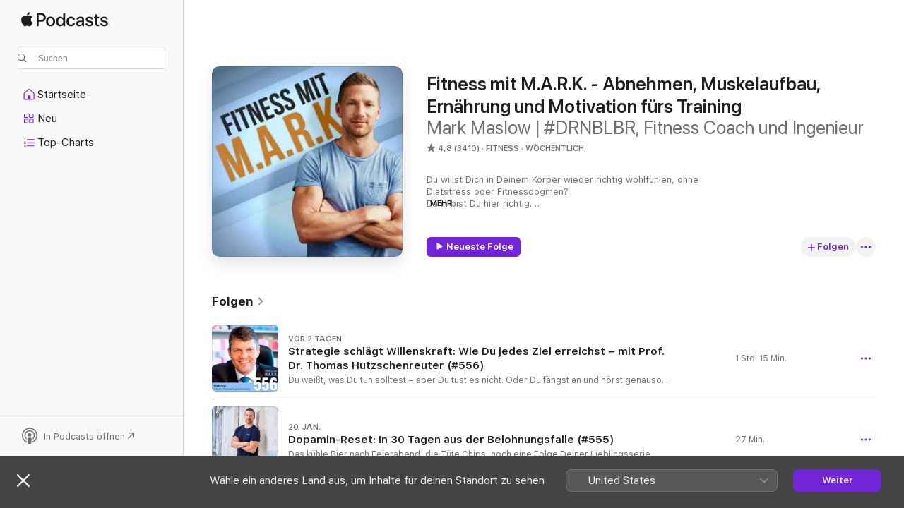

--- FILE ---
content_type: text/html
request_url: https://podcasts.apple.com/de/podcast/fitness-mit-m-a-r-k-abnehmen-muskelaufbau-ern%C3%A4hrung/id912202697
body_size: 41232
content:
<!DOCTYPE html>
<html dir="ltr" lang="de-DE">
    <head>
        <meta charset="utf-8" />
        <meta http-equiv="X-UA-Compatible" content="IE=edge" />
        <meta name="viewport" content="width=device-width,initial-scale=1" />
        <meta name="applicable-device" content="pc,mobile" />
        <meta name="referrer" content="strict-origin" />

        <link
            rel="apple-touch-icon"
            sizes="180x180"
            href="/assets/favicon/favicon-180.png"
        />
        <link
            rel="icon"
            type="image/png"
            sizes="32x32"
            href="/assets/favicon/favicon-32.png"
        />
        <link
            rel="icon"
            type="image/png"
            sizes="16x16"
            href="/assets/favicon/favicon-16.png"
        />
        <link
            rel="mask-icon"
            href="/assets/favicon/favicon.svg"
            color="#7e50df"
        />
        <link rel="manifest" href="/manifest.json" />

        <title>„Fitness mit M.A.R.K. - Abnehmen, Muskelaufbau, Ernährung und Motivation fürs Training“-Podcast – Apple Podcasts</title><!-- HEAD_svelte-1frznod_START --><link rel="preconnect" href="//www.apple.com/wss/fonts" crossorigin="anonymous"><link rel="stylesheet" as="style" href="//www.apple.com/wss/fonts?families=SF+Pro,v4%7CSF+Pro+Icons,v1&amp;display=swap" type="text/css" referrerpolicy="strict-origin-when-cross-origin"><!-- HEAD_svelte-1frznod_END --><!-- HEAD_svelte-eg3hvx_START -->    <meta name="description" content="Hör dir den Podcast „Fitness mit M.A.R.K. - Abnehmen, Muskelaufbau, Ernährung und Motivation fürs Training“ von Mark Maslow | #DRNBLBR, Fitness Coach und Ingenieur auf Apple Podcasts an.">  <link rel="canonical" href="https://podcasts.apple.com/de/podcast/fitness-mit-m-a-r-k-abnehmen-muskelaufbau-ern%C3%A4hrung/id912202697">   <link rel="alternate" type="application/json+oembed" href="https://podcasts.apple.com/api/oembed?url=https%3A%2F%2Fpodcasts.apple.com%2Fde%2Fpodcast%2Ffitness-mit-m-a-r-k-abnehmen-muskelaufbau-ern%25C3%25A4hrung%2Fid912202697" title="„Fitness mit M.A.R.K. - Abnehmen, Muskelaufbau, Ernährung und Motivation fürs Training“-Podcast – Apple Podcasts">  <meta name="al:ios:app_store_id" content="525463029"> <meta name="al:ios:app_name" content="Apple Podcasts"> <meta name="apple:content_id" content="912202697"> <meta name="apple:title" content="Fitness mit M.A.R.K. - Abnehmen, Muskelaufbau, Ernährung und Motivation fürs Training"> <meta name="apple:description" content="Hör dir den Podcast „Fitness mit M.A.R.K. - Abnehmen, Muskelaufbau, Ernährung und Motivation fürs Training“ von Mark Maslow | #DRNBLBR, Fitness Coach und Ingenieur auf Apple Podcasts an.">   <meta property="og:title" content="Fitness mit M.A.R.K. - Abnehmen, Muskelaufbau, Ernährung und Motivation fürs Training"> <meta property="og:description" content="Podcast in Fitness · Wöchentlich · Du willst Dich in Deinem Körper wieder richtig wohlfühlen, ohne Diätstress oder Fitnessdogmen?
Dann bist Du hier richtig.
In „Fitness mit M.A.R.K.“ bekommst Du wissenschaftlich fundierte Strategien fü ..."> <meta property="og:site_name" content="Apple Podcasts"> <meta property="og:url" content="https://podcasts.apple.com/de/podcast/fitness-mit-m-a-r-k-abnehmen-muskelaufbau-ern%C3%A4hrung/id912202697"> <meta property="og:image" content="https://is1-ssl.mzstatic.com/image/thumb/Podcasts211/v4/be/9d/07/be9d074f-c327-5fc7-f4d4-b8a011df3675/mza_8802795319831165680.jpeg/1200x1200bf-60.jpg"> <meta property="og:image:secure_url" content="https://is1-ssl.mzstatic.com/image/thumb/Podcasts211/v4/be/9d/07/be9d074f-c327-5fc7-f4d4-b8a011df3675/mza_8802795319831165680.jpeg/1200x1200bf-60.jpg"> <meta property="og:image:alt" content="Fitness mit M.A.R.K. - Abnehmen, Muskelaufbau, Ernährung und Motivation fürs Training"> <meta property="og:image:width" content="1200"> <meta property="og:image:height" content="1200"> <meta property="og:image:type" content="image/jpg"> <meta property="og:type" content="website"> <meta property="og:locale" content="de_DE">     <meta name="twitter:title" content="Fitness mit M.A.R.K. - Abnehmen, Muskelaufbau, Ernährung und Motivation fürs Training"> <meta name="twitter:description" content="Podcast in Fitness · Wöchentlich · Du willst Dich in Deinem Körper wieder richtig wohlfühlen, ohne Diätstress oder Fitnessdogmen?
Dann bist Du hier richtig.
In „Fitness mit M.A.R.K.“ bekommst Du wissenschaftlich fundierte Strategien fü ..."> <meta name="twitter:site" content="@ApplePodcasts"> <meta name="twitter:image" content="https://is1-ssl.mzstatic.com/image/thumb/Podcasts211/v4/be/9d/07/be9d074f-c327-5fc7-f4d4-b8a011df3675/mza_8802795319831165680.jpeg/1200x1200bf-60.jpg"> <meta name="twitter:image:alt" content="Fitness mit M.A.R.K. - Abnehmen, Muskelaufbau, Ernährung und Motivation fürs Training"> <meta name="twitter:card" content="summary">      <!-- HTML_TAG_START -->
                <script id=schema:show type="application/ld+json">
                    {"@context":"http://schema.org","@type":"CreativeWorkSeries","name":"Fitness mit M.A.R.K. - Abnehmen, Muskelaufbau, Ernährung und Motivation fürs Training","description":"Du willst Dich in Deinem Körper wieder richtig wohlfühlen, ohne Diätstress oder Fitnessdogmen?\nDann bist Du hier richtig.\nIn „Fitness mit M.A.R.K.“ bekommst Du wissenschaftlich fundierte Strategien für Training, Ernährung und mentale Stärke – so, dass sie in Dein echtes Leben passen.\nEgal, ob Du gerade erst anfängst oder schon länger dran bist: Du erfährst, wie Du mit klugen Routinen, alltagstauglicher Ernährung und smarter Motivation dauerhaft in Form kommst – körperlich und mental.\nHost Mark Maslow ist Fitnesscoach, Autor der Bestseller Dranbleiben! und Looking Good Naked und seit über zehn Jahren Deutschlands Stimme für intelligente Fitness ohne B******t.\nSeine Mission: Dir zu zeigen, wie Du mit weniger Druck, mehr Freude und klarer Strategie langfristig dranbleibst.\n💪 Bock auf mehr Fitness, die bleibt?\nÜber 30.000 Dranbleiber:innen bekommen jede Woche Marks Newsletter – mit den besten Strategien für Training, Ernährung und Motivation, die wirklich im Alltag funktionieren.\nHol Dir mehr Energie ins Postfach – und in Dein Leben: marathonfitness.de/newsletter\n Hosted on Acast. See acast.com/privacy for more information.","genre":["Fitness","Podcasts","Gesundheit und Fitness","Ernährung"],"url":"https://podcasts.apple.com/de/podcast/fitness-mit-m-a-r-k-abnehmen-muskelaufbau-ern%C3%A4hrung/id912202697","offers":[{"@type":"Offer","category":"free","price":0}],"dateModified":"2026-01-20T00:00:00Z","thumbnailUrl":"https://is1-ssl.mzstatic.com/image/thumb/Podcasts211/v4/be/9d/07/be9d074f-c327-5fc7-f4d4-b8a011df3675/mza_8802795319831165680.jpeg/1200x1200bf.webp","aggregateRating":{"@type":"AggregateRating","ratingValue":4.8,"reviewCount":3410,"itemReviewed":{"@type":"CreativeWorkSeries","name":"Fitness mit M.A.R.K. - Abnehmen, Muskelaufbau, Ernährung und Motivation fürs Training","description":"Du willst Dich in Deinem Körper wieder richtig wohlfühlen, ohne Diätstress oder Fitnessdogmen?\nDann bist Du hier richtig.\nIn „Fitness mit M.A.R.K.“ bekommst Du wissenschaftlich fundierte Strategien für Training, Ernährung und mentale Stärke – so, dass sie in Dein echtes Leben passen.\nEgal, ob Du gerade erst anfängst oder schon länger dran bist: Du erfährst, wie Du mit klugen Routinen, alltagstauglicher Ernährung und smarter Motivation dauerhaft in Form kommst – körperlich und mental.\nHost Mark Maslow ist Fitnesscoach, Autor der Bestseller Dranbleiben! und Looking Good Naked und seit über zehn Jahren Deutschlands Stimme für intelligente Fitness ohne B******t.\nSeine Mission: Dir zu zeigen, wie Du mit weniger Druck, mehr Freude und klarer Strategie langfristig dranbleibst.\n💪 Bock auf mehr Fitness, die bleibt?\nÜber 30.000 Dranbleiber:innen bekommen jede Woche Marks Newsletter – mit den besten Strategien für Training, Ernährung und Motivation, die wirklich im Alltag funktionieren.\nHol Dir mehr Energie ins Postfach – und in Dein Leben: marathonfitness.de/newsletter\n Hosted on Acast. See acast.com/privacy for more information.","genre":["Fitness","Podcasts","Gesundheit und Fitness","Ernährung"],"url":"https://podcasts.apple.com/de/podcast/fitness-mit-m-a-r-k-abnehmen-muskelaufbau-ern%C3%A4hrung/id912202697","offers":[{"@type":"Offer","category":"free","price":0}],"dateModified":"2026-01-20T00:00:00Z","thumbnailUrl":"https://is1-ssl.mzstatic.com/image/thumb/Podcasts211/v4/be/9d/07/be9d074f-c327-5fc7-f4d4-b8a011df3675/mza_8802795319831165680.jpeg/1200x1200bf.webp"}},"review":[{"@type":"Review","author":"N.J.82","datePublished":"2026-01-21","name":"Sehr Lehrreich und gleichzeitig interessant das geht!","reviewBody":"Der Podcast ist einfach super interessant und lehrreich und das für alle Menschen. Ich konnte mir schon super viele hilfreiche Gedanken und Informationen für mich rausziehen. Freue mich schon auf die nächsten Folgen 👍🏻","reviewRating":{"@type":"Rating","ratingValue":5,"bestRating":5,"worstRating":1},"itemReviewed":{"@type":"CreativeWorkSeries","name":"Fitness mit M.A.R.K. - Abnehmen, Muskelaufbau, Ernährung und Motivation fürs Training","description":"Du willst Dich in Deinem Körper wieder richtig wohlfühlen, ohne Diätstress oder Fitnessdogmen?\nDann bist Du hier richtig.\nIn „Fitness mit M.A.R.K.“ bekommst Du wissenschaftlich fundierte Strategien für Training, Ernährung und mentale Stärke – so, dass sie in Dein echtes Leben passen.\nEgal, ob Du gerade erst anfängst oder schon länger dran bist: Du erfährst, wie Du mit klugen Routinen, alltagstauglicher Ernährung und smarter Motivation dauerhaft in Form kommst – körperlich und mental.\nHost Mark Maslow ist Fitnesscoach, Autor der Bestseller Dranbleiben! und Looking Good Naked und seit über zehn Jahren Deutschlands Stimme für intelligente Fitness ohne B******t.\nSeine Mission: Dir zu zeigen, wie Du mit weniger Druck, mehr Freude und klarer Strategie langfristig dranbleibst.\n💪 Bock auf mehr Fitness, die bleibt?\nÜber 30.000 Dranbleiber:innen bekommen jede Woche Marks Newsletter – mit den besten Strategien für Training, Ernährung und Motivation, die wirklich im Alltag funktionieren.\nHol Dir mehr Energie ins Postfach – und in Dein Leben: marathonfitness.de/newsletter\n Hosted on Acast. See acast.com/privacy for more information.","genre":["Fitness","Podcasts","Gesundheit und Fitness","Ernährung"],"url":"https://podcasts.apple.com/de/podcast/fitness-mit-m-a-r-k-abnehmen-muskelaufbau-ern%C3%A4hrung/id912202697","offers":[{"@type":"Offer","category":"free","price":0}],"dateModified":"2026-01-20T00:00:00Z","thumbnailUrl":"https://is1-ssl.mzstatic.com/image/thumb/Podcasts211/v4/be/9d/07/be9d074f-c327-5fc7-f4d4-b8a011df3675/mza_8802795319831165680.jpeg/1200x1200bf.webp"}},{"@type":"Review","author":"A., S.","datePublished":"2026-01-10","name":"Authentischer Referent, tollster Podcast überhaupt","reviewBody":"Man merkt, wie viel Herzblut, Professionalität und evidenzbasiertes Wissen Mark hier rein steckt - und das schon seit Jahren!  Holt mich als Ärztin schon seit ewig langer Zeit ab und findet als einziger Podcast Einzug in meinen Alltag. Außerdem hat er immer tolle Gäste, denen man gerne zuhört. Danke an Mark und sein Team für so viel wertvollen Input in einer Gesellschaft, die viel zu häufig auf falschen Fakten basiert.","reviewRating":{"@type":"Rating","ratingValue":5,"bestRating":5,"worstRating":1},"itemReviewed":{"@type":"CreativeWorkSeries","name":"Fitness mit M.A.R.K. - Abnehmen, Muskelaufbau, Ernährung und Motivation fürs Training","description":"Du willst Dich in Deinem Körper wieder richtig wohlfühlen, ohne Diätstress oder Fitnessdogmen?\nDann bist Du hier richtig.\nIn „Fitness mit M.A.R.K.“ bekommst Du wissenschaftlich fundierte Strategien für Training, Ernährung und mentale Stärke – so, dass sie in Dein echtes Leben passen.\nEgal, ob Du gerade erst anfängst oder schon länger dran bist: Du erfährst, wie Du mit klugen Routinen, alltagstauglicher Ernährung und smarter Motivation dauerhaft in Form kommst – körperlich und mental.\nHost Mark Maslow ist Fitnesscoach, Autor der Bestseller Dranbleiben! und Looking Good Naked und seit über zehn Jahren Deutschlands Stimme für intelligente Fitness ohne B******t.\nSeine Mission: Dir zu zeigen, wie Du mit weniger Druck, mehr Freude und klarer Strategie langfristig dranbleibst.\n💪 Bock auf mehr Fitness, die bleibt?\nÜber 30.000 Dranbleiber:innen bekommen jede Woche Marks Newsletter – mit den besten Strategien für Training, Ernährung und Motivation, die wirklich im Alltag funktionieren.\nHol Dir mehr Energie ins Postfach – und in Dein Leben: marathonfitness.de/newsletter\n Hosted on Acast. See acast.com/privacy for more information.","genre":["Fitness","Podcasts","Gesundheit und Fitness","Ernährung"],"url":"https://podcasts.apple.com/de/podcast/fitness-mit-m-a-r-k-abnehmen-muskelaufbau-ern%C3%A4hrung/id912202697","offers":[{"@type":"Offer","category":"free","price":0}],"dateModified":"2026-01-20T00:00:00Z","thumbnailUrl":"https://is1-ssl.mzstatic.com/image/thumb/Podcasts211/v4/be/9d/07/be9d074f-c327-5fc7-f4d4-b8a011df3675/mza_8802795319831165680.jpeg/1200x1200bf.webp"}},{"@type":"Review","author":"applepandy","datePublished":"2025-12-16","name":"Spitze 👏🏼","reviewBody":"Super interessante Themen ! Danke für all die tollen Folgen !","reviewRating":{"@type":"Rating","ratingValue":5,"bestRating":5,"worstRating":1},"itemReviewed":{"@type":"CreativeWorkSeries","name":"Fitness mit M.A.R.K. - Abnehmen, Muskelaufbau, Ernährung und Motivation fürs Training","description":"Du willst Dich in Deinem Körper wieder richtig wohlfühlen, ohne Diätstress oder Fitnessdogmen?\nDann bist Du hier richtig.\nIn „Fitness mit M.A.R.K.“ bekommst Du wissenschaftlich fundierte Strategien für Training, Ernährung und mentale Stärke – so, dass sie in Dein echtes Leben passen.\nEgal, ob Du gerade erst anfängst oder schon länger dran bist: Du erfährst, wie Du mit klugen Routinen, alltagstauglicher Ernährung und smarter Motivation dauerhaft in Form kommst – körperlich und mental.\nHost Mark Maslow ist Fitnesscoach, Autor der Bestseller Dranbleiben! und Looking Good Naked und seit über zehn Jahren Deutschlands Stimme für intelligente Fitness ohne B******t.\nSeine Mission: Dir zu zeigen, wie Du mit weniger Druck, mehr Freude und klarer Strategie langfristig dranbleibst.\n💪 Bock auf mehr Fitness, die bleibt?\nÜber 30.000 Dranbleiber:innen bekommen jede Woche Marks Newsletter – mit den besten Strategien für Training, Ernährung und Motivation, die wirklich im Alltag funktionieren.\nHol Dir mehr Energie ins Postfach – und in Dein Leben: marathonfitness.de/newsletter\n Hosted on Acast. See acast.com/privacy for more information.","genre":["Fitness","Podcasts","Gesundheit und Fitness","Ernährung"],"url":"https://podcasts.apple.com/de/podcast/fitness-mit-m-a-r-k-abnehmen-muskelaufbau-ern%C3%A4hrung/id912202697","offers":[{"@type":"Offer","category":"free","price":0}],"dateModified":"2026-01-20T00:00:00Z","thumbnailUrl":"https://is1-ssl.mzstatic.com/image/thumb/Podcasts211/v4/be/9d/07/be9d074f-c327-5fc7-f4d4-b8a011df3675/mza_8802795319831165680.jpeg/1200x1200bf.webp"}},{"@type":"Review","author":"rjvcgobgz","datePublished":"2025-11-19","name":"Immer Top Themen","reviewBody":"Immer interessant dargeboten und informativ, sehr empfehlenswert","reviewRating":{"@type":"Rating","ratingValue":5,"bestRating":5,"worstRating":1},"itemReviewed":{"@type":"CreativeWorkSeries","name":"Fitness mit M.A.R.K. - Abnehmen, Muskelaufbau, Ernährung und Motivation fürs Training","description":"Du willst Dich in Deinem Körper wieder richtig wohlfühlen, ohne Diätstress oder Fitnessdogmen?\nDann bist Du hier richtig.\nIn „Fitness mit M.A.R.K.“ bekommst Du wissenschaftlich fundierte Strategien für Training, Ernährung und mentale Stärke – so, dass sie in Dein echtes Leben passen.\nEgal, ob Du gerade erst anfängst oder schon länger dran bist: Du erfährst, wie Du mit klugen Routinen, alltagstauglicher Ernährung und smarter Motivation dauerhaft in Form kommst – körperlich und mental.\nHost Mark Maslow ist Fitnesscoach, Autor der Bestseller Dranbleiben! und Looking Good Naked und seit über zehn Jahren Deutschlands Stimme für intelligente Fitness ohne B******t.\nSeine Mission: Dir zu zeigen, wie Du mit weniger Druck, mehr Freude und klarer Strategie langfristig dranbleibst.\n💪 Bock auf mehr Fitness, die bleibt?\nÜber 30.000 Dranbleiber:innen bekommen jede Woche Marks Newsletter – mit den besten Strategien für Training, Ernährung und Motivation, die wirklich im Alltag funktionieren.\nHol Dir mehr Energie ins Postfach – und in Dein Leben: marathonfitness.de/newsletter\n Hosted on Acast. See acast.com/privacy for more information.","genre":["Fitness","Podcasts","Gesundheit und Fitness","Ernährung"],"url":"https://podcasts.apple.com/de/podcast/fitness-mit-m-a-r-k-abnehmen-muskelaufbau-ern%C3%A4hrung/id912202697","offers":[{"@type":"Offer","category":"free","price":0}],"dateModified":"2026-01-20T00:00:00Z","thumbnailUrl":"https://is1-ssl.mzstatic.com/image/thumb/Podcasts211/v4/be/9d/07/be9d074f-c327-5fc7-f4d4-b8a011df3675/mza_8802795319831165680.jpeg/1200x1200bf.webp"}},{"@type":"Review","author":"LarthVader","datePublished":"2025-12-02","name":"Bester Fitness Podcasr","reviewBody":"Ich höre diesen Podcast schon seit etlichen Jahren und ich kann sagen, dass es sich hierbei um den mit weitem Abstand besten und umfangreichsten Podcast zum Thema Fitness handelt.","reviewRating":{"@type":"Rating","ratingValue":1,"bestRating":5,"worstRating":1},"itemReviewed":{"@type":"CreativeWorkSeries","name":"Fitness mit M.A.R.K. - Abnehmen, Muskelaufbau, Ernährung und Motivation fürs Training","description":"Du willst Dich in Deinem Körper wieder richtig wohlfühlen, ohne Diätstress oder Fitnessdogmen?\nDann bist Du hier richtig.\nIn „Fitness mit M.A.R.K.“ bekommst Du wissenschaftlich fundierte Strategien für Training, Ernährung und mentale Stärke – so, dass sie in Dein echtes Leben passen.\nEgal, ob Du gerade erst anfängst oder schon länger dran bist: Du erfährst, wie Du mit klugen Routinen, alltagstauglicher Ernährung und smarter Motivation dauerhaft in Form kommst – körperlich und mental.\nHost Mark Maslow ist Fitnesscoach, Autor der Bestseller Dranbleiben! und Looking Good Naked und seit über zehn Jahren Deutschlands Stimme für intelligente Fitness ohne B******t.\nSeine Mission: Dir zu zeigen, wie Du mit weniger Druck, mehr Freude und klarer Strategie langfristig dranbleibst.\n💪 Bock auf mehr Fitness, die bleibt?\nÜber 30.000 Dranbleiber:innen bekommen jede Woche Marks Newsletter – mit den besten Strategien für Training, Ernährung und Motivation, die wirklich im Alltag funktionieren.\nHol Dir mehr Energie ins Postfach – und in Dein Leben: marathonfitness.de/newsletter\n Hosted on Acast. See acast.com/privacy for more information.","genre":["Fitness","Podcasts","Gesundheit und Fitness","Ernährung"],"url":"https://podcasts.apple.com/de/podcast/fitness-mit-m-a-r-k-abnehmen-muskelaufbau-ern%C3%A4hrung/id912202697","offers":[{"@type":"Offer","category":"free","price":0}],"dateModified":"2026-01-20T00:00:00Z","thumbnailUrl":"https://is1-ssl.mzstatic.com/image/thumb/Podcasts211/v4/be/9d/07/be9d074f-c327-5fc7-f4d4-b8a011df3675/mza_8802795319831165680.jpeg/1200x1200bf.webp"}},{"@type":"Review","author":"Fieten62","datePublished":"2025-11-12","name":"Practionier - Folge 545","reviewBody":"Unheimlich gut - ein Ansatz der sich lohnt drüber nachzudenken und Energie reinzustecken 👍👍👍","reviewRating":{"@type":"Rating","ratingValue":5,"bestRating":5,"worstRating":1},"itemReviewed":{"@type":"CreativeWorkSeries","name":"Fitness mit M.A.R.K. - Abnehmen, Muskelaufbau, Ernährung und Motivation fürs Training","description":"Du willst Dich in Deinem Körper wieder richtig wohlfühlen, ohne Diätstress oder Fitnessdogmen?\nDann bist Du hier richtig.\nIn „Fitness mit M.A.R.K.“ bekommst Du wissenschaftlich fundierte Strategien für Training, Ernährung und mentale Stärke – so, dass sie in Dein echtes Leben passen.\nEgal, ob Du gerade erst anfängst oder schon länger dran bist: Du erfährst, wie Du mit klugen Routinen, alltagstauglicher Ernährung und smarter Motivation dauerhaft in Form kommst – körperlich und mental.\nHost Mark Maslow ist Fitnesscoach, Autor der Bestseller Dranbleiben! und Looking Good Naked und seit über zehn Jahren Deutschlands Stimme für intelligente Fitness ohne B******t.\nSeine Mission: Dir zu zeigen, wie Du mit weniger Druck, mehr Freude und klarer Strategie langfristig dranbleibst.\n💪 Bock auf mehr Fitness, die bleibt?\nÜber 30.000 Dranbleiber:innen bekommen jede Woche Marks Newsletter – mit den besten Strategien für Training, Ernährung und Motivation, die wirklich im Alltag funktionieren.\nHol Dir mehr Energie ins Postfach – und in Dein Leben: marathonfitness.de/newsletter\n Hosted on Acast. See acast.com/privacy for more information.","genre":["Fitness","Podcasts","Gesundheit und Fitness","Ernährung"],"url":"https://podcasts.apple.com/de/podcast/fitness-mit-m-a-r-k-abnehmen-muskelaufbau-ern%C3%A4hrung/id912202697","offers":[{"@type":"Offer","category":"free","price":0}],"dateModified":"2026-01-20T00:00:00Z","thumbnailUrl":"https://is1-ssl.mzstatic.com/image/thumb/Podcasts211/v4/be/9d/07/be9d074f-c327-5fc7-f4d4-b8a011df3675/mza_8802795319831165680.jpeg/1200x1200bf.webp"}},{"@type":"Review","author":"cptjacksparrow2017","datePublished":"2025-11-04","name":"Weltklasse Pflichtpodcast für jeden, der gesund und fit bleiben will","reviewBody":"Ich höre den Podcast seit knapp 10 Jahren. Alle Erkenntnisse sind akribisch recherchiert und mit wissenschaftlichen Studien untermauert. Trotzdem leicht verständlich und unterhaltsam aufgebaut. \nAbsolut Top. Danke!","reviewRating":{"@type":"Rating","ratingValue":5,"bestRating":5,"worstRating":1},"itemReviewed":{"@type":"CreativeWorkSeries","name":"Fitness mit M.A.R.K. - Abnehmen, Muskelaufbau, Ernährung und Motivation fürs Training","description":"Du willst Dich in Deinem Körper wieder richtig wohlfühlen, ohne Diätstress oder Fitnessdogmen?\nDann bist Du hier richtig.\nIn „Fitness mit M.A.R.K.“ bekommst Du wissenschaftlich fundierte Strategien für Training, Ernährung und mentale Stärke – so, dass sie in Dein echtes Leben passen.\nEgal, ob Du gerade erst anfängst oder schon länger dran bist: Du erfährst, wie Du mit klugen Routinen, alltagstauglicher Ernährung und smarter Motivation dauerhaft in Form kommst – körperlich und mental.\nHost Mark Maslow ist Fitnesscoach, Autor der Bestseller Dranbleiben! und Looking Good Naked und seit über zehn Jahren Deutschlands Stimme für intelligente Fitness ohne B******t.\nSeine Mission: Dir zu zeigen, wie Du mit weniger Druck, mehr Freude und klarer Strategie langfristig dranbleibst.\n💪 Bock auf mehr Fitness, die bleibt?\nÜber 30.000 Dranbleiber:innen bekommen jede Woche Marks Newsletter – mit den besten Strategien für Training, Ernährung und Motivation, die wirklich im Alltag funktionieren.\nHol Dir mehr Energie ins Postfach – und in Dein Leben: marathonfitness.de/newsletter\n Hosted on Acast. See acast.com/privacy for more information.","genre":["Fitness","Podcasts","Gesundheit und Fitness","Ernährung"],"url":"https://podcasts.apple.com/de/podcast/fitness-mit-m-a-r-k-abnehmen-muskelaufbau-ern%C3%A4hrung/id912202697","offers":[{"@type":"Offer","category":"free","price":0}],"dateModified":"2026-01-20T00:00:00Z","thumbnailUrl":"https://is1-ssl.mzstatic.com/image/thumb/Podcasts211/v4/be/9d/07/be9d074f-c327-5fc7-f4d4-b8a011df3675/mza_8802795319831165680.jpeg/1200x1200bf.webp"}},{"@type":"Review","author":"Dddddgwbg","datePublished":"2025-10-29","name":"Cooler Podcast","reviewBody":"Ich bin 12 Jahre alt und höre den Podcast jeden Tag zum einschlafen.\nMir fällt es zur Zeit schwer mit dem Training dran zu bleiben doch der Podcast hilft mir dabei,Mach weiter so !","reviewRating":{"@type":"Rating","ratingValue":5,"bestRating":5,"worstRating":1},"itemReviewed":{"@type":"CreativeWorkSeries","name":"Fitness mit M.A.R.K. - Abnehmen, Muskelaufbau, Ernährung und Motivation fürs Training","description":"Du willst Dich in Deinem Körper wieder richtig wohlfühlen, ohne Diätstress oder Fitnessdogmen?\nDann bist Du hier richtig.\nIn „Fitness mit M.A.R.K.“ bekommst Du wissenschaftlich fundierte Strategien für Training, Ernährung und mentale Stärke – so, dass sie in Dein echtes Leben passen.\nEgal, ob Du gerade erst anfängst oder schon länger dran bist: Du erfährst, wie Du mit klugen Routinen, alltagstauglicher Ernährung und smarter Motivation dauerhaft in Form kommst – körperlich und mental.\nHost Mark Maslow ist Fitnesscoach, Autor der Bestseller Dranbleiben! und Looking Good Naked und seit über zehn Jahren Deutschlands Stimme für intelligente Fitness ohne B******t.\nSeine Mission: Dir zu zeigen, wie Du mit weniger Druck, mehr Freude und klarer Strategie langfristig dranbleibst.\n💪 Bock auf mehr Fitness, die bleibt?\nÜber 30.000 Dranbleiber:innen bekommen jede Woche Marks Newsletter – mit den besten Strategien für Training, Ernährung und Motivation, die wirklich im Alltag funktionieren.\nHol Dir mehr Energie ins Postfach – und in Dein Leben: marathonfitness.de/newsletter\n Hosted on Acast. See acast.com/privacy for more information.","genre":["Fitness","Podcasts","Gesundheit und Fitness","Ernährung"],"url":"https://podcasts.apple.com/de/podcast/fitness-mit-m-a-r-k-abnehmen-muskelaufbau-ern%C3%A4hrung/id912202697","offers":[{"@type":"Offer","category":"free","price":0}],"dateModified":"2026-01-20T00:00:00Z","thumbnailUrl":"https://is1-ssl.mzstatic.com/image/thumb/Podcasts211/v4/be/9d/07/be9d074f-c327-5fc7-f4d4-b8a011df3675/mza_8802795319831165680.jpeg/1200x1200bf.webp"}},{"@type":"Review","author":"riesensmutje","datePublished":"2025-10-28","name":"Bei diesem Podcast möchte man dranbleiben…","reviewBody":"Auf einen Tipp von einer Bekannten hin bin ich in Marks Podcast eingestiegen und wollte seitdem nicht mehr aufhören. Nicht nur die wertvollen, sehr gut recherchierten Inhalte, die spannenden, klugen Gäste, sondern auch Marks warmherzige, offene und neugierige Art bereiten mir immer wieder Freude und bereichern mein Wissen- danke, Mark!","reviewRating":{"@type":"Rating","ratingValue":5,"bestRating":5,"worstRating":1},"itemReviewed":{"@type":"CreativeWorkSeries","name":"Fitness mit M.A.R.K. - Abnehmen, Muskelaufbau, Ernährung und Motivation fürs Training","description":"Du willst Dich in Deinem Körper wieder richtig wohlfühlen, ohne Diätstress oder Fitnessdogmen?\nDann bist Du hier richtig.\nIn „Fitness mit M.A.R.K.“ bekommst Du wissenschaftlich fundierte Strategien für Training, Ernährung und mentale Stärke – so, dass sie in Dein echtes Leben passen.\nEgal, ob Du gerade erst anfängst oder schon länger dran bist: Du erfährst, wie Du mit klugen Routinen, alltagstauglicher Ernährung und smarter Motivation dauerhaft in Form kommst – körperlich und mental.\nHost Mark Maslow ist Fitnesscoach, Autor der Bestseller Dranbleiben! und Looking Good Naked und seit über zehn Jahren Deutschlands Stimme für intelligente Fitness ohne B******t.\nSeine Mission: Dir zu zeigen, wie Du mit weniger Druck, mehr Freude und klarer Strategie langfristig dranbleibst.\n💪 Bock auf mehr Fitness, die bleibt?\nÜber 30.000 Dranbleiber:innen bekommen jede Woche Marks Newsletter – mit den besten Strategien für Training, Ernährung und Motivation, die wirklich im Alltag funktionieren.\nHol Dir mehr Energie ins Postfach – und in Dein Leben: marathonfitness.de/newsletter\n Hosted on Acast. See acast.com/privacy for more information.","genre":["Fitness","Podcasts","Gesundheit und Fitness","Ernährung"],"url":"https://podcasts.apple.com/de/podcast/fitness-mit-m-a-r-k-abnehmen-muskelaufbau-ern%C3%A4hrung/id912202697","offers":[{"@type":"Offer","category":"free","price":0}],"dateModified":"2026-01-20T00:00:00Z","thumbnailUrl":"https://is1-ssl.mzstatic.com/image/thumb/Podcasts211/v4/be/9d/07/be9d074f-c327-5fc7-f4d4-b8a011df3675/mza_8802795319831165680.jpeg/1200x1200bf.webp"}},{"@type":"Review","author":"Hirschi123","datePublished":"2025-09-21","name":"Danke Mark","reviewBody":"Klasse Podcast. Du inspirierst mich zum Kraftaufbau und hilfst mir beim Abnehmen um meine persönliche Ziele zu erreichen. Mach bitte weiter so 👍🏻💪🏻.","reviewRating":{"@type":"Rating","ratingValue":5,"bestRating":5,"worstRating":1},"itemReviewed":{"@type":"CreativeWorkSeries","name":"Fitness mit M.A.R.K. - Abnehmen, Muskelaufbau, Ernährung und Motivation fürs Training","description":"Du willst Dich in Deinem Körper wieder richtig wohlfühlen, ohne Diätstress oder Fitnessdogmen?\nDann bist Du hier richtig.\nIn „Fitness mit M.A.R.K.“ bekommst Du wissenschaftlich fundierte Strategien für Training, Ernährung und mentale Stärke – so, dass sie in Dein echtes Leben passen.\nEgal, ob Du gerade erst anfängst oder schon länger dran bist: Du erfährst, wie Du mit klugen Routinen, alltagstauglicher Ernährung und smarter Motivation dauerhaft in Form kommst – körperlich und mental.\nHost Mark Maslow ist Fitnesscoach, Autor der Bestseller Dranbleiben! und Looking Good Naked und seit über zehn Jahren Deutschlands Stimme für intelligente Fitness ohne B******t.\nSeine Mission: Dir zu zeigen, wie Du mit weniger Druck, mehr Freude und klarer Strategie langfristig dranbleibst.\n💪 Bock auf mehr Fitness, die bleibt?\nÜber 30.000 Dranbleiber:innen bekommen jede Woche Marks Newsletter – mit den besten Strategien für Training, Ernährung und Motivation, die wirklich im Alltag funktionieren.\nHol Dir mehr Energie ins Postfach – und in Dein Leben: marathonfitness.de/newsletter\n Hosted on Acast. See acast.com/privacy for more information.","genre":["Fitness","Podcasts","Gesundheit und Fitness","Ernährung"],"url":"https://podcasts.apple.com/de/podcast/fitness-mit-m-a-r-k-abnehmen-muskelaufbau-ern%C3%A4hrung/id912202697","offers":[{"@type":"Offer","category":"free","price":0}],"dateModified":"2026-01-20T00:00:00Z","thumbnailUrl":"https://is1-ssl.mzstatic.com/image/thumb/Podcasts211/v4/be/9d/07/be9d074f-c327-5fc7-f4d4-b8a011df3675/mza_8802795319831165680.jpeg/1200x1200bf.webp"}}],"workExample":[{"@type":"AudioObject","datePublished":"2026-01-27","description":"Du weißt, was Du tun solltest – aber Du tust es nicht. Oder Du fängst an und hörst genauso schnell wieder auf. Klingt bekannt?\nIn den 80ern trainierte Thomas Hutzschenreuter siebenmal die Woche Breakdance – in der DDR, für Auftritte, für Geld.","duration":"PT1H14M33S","genre":["Fitness"],"name":"Strategie schlägt Willenskraft: Wie Du jedes Ziel erreichst – mit Prof. Dr. Thomas Hutzschenreuter (#556)","offers":[{"@type":"Offer","category":"free","price":0}],"requiresSubscription":"no","uploadDate":"2026-01-27","url":"https://podcasts.apple.com/de/podcast/strategie-schl%C3%A4gt-willenskraft-wie-du-jedes-ziel-erreichst/id912202697?i=1000746774281","thumbnailUrl":"https://is1-ssl.mzstatic.com/image/thumb/Podcasts221/v4/4d/9c/28/4d9c2884-3d62-b136-2365-a229f534705c/mza_11667357190088023951.jpeg/1200x1200bf.webp"},{"@type":"AudioObject","datePublished":"2026-01-20","description":"Das kühle Bier nach Feierabend, die Tüte Chips, noch eine Folge Deiner Lieblingsserie. Harmlos, oder?\nWas, wenn genau diese kleinen Belohnungen der Grund sind, warum Du Dich morgens antriebslos fühlst?\nIn dieser Folge erfährst Du:\nWarum Dein Gehirn","duration":"PT26M57S","genre":["Fitness"],"name":"Dopamin-Reset: In 30 Tagen aus der Belohnungsfalle (#555)","offers":[{"@type":"Offer","category":"free","price":0}],"requiresSubscription":"no","uploadDate":"2026-01-20","url":"https://podcasts.apple.com/de/podcast/dopamin-reset-in-30-tagen-aus-der-belohnungsfalle-555/id912202697?i=1000745824543","thumbnailUrl":"https://is1-ssl.mzstatic.com/image/thumb/Podcasts211/v4/ae/ce/32/aece32fe-cc65-1130-ad5f-5bb86fdc8803/mza_13754735967839793902.jpeg/1200x1200bf.webp"},{"@type":"AudioObject","datePublished":"2026-01-13","description":"Stefan hat 15 Kilo abgenommen – und ist trotzdem nicht zufrieden. Er will jetzt das Sixpack. Sabine sitzt auf der Couch und traut sich nicht anzufangen, weil sie Angst hat, ihr komplettes Leben umkrempeln zu müssen.\nBeide machen einen Denkfehler.\nIn","duration":"PT33M48S","genre":["Fitness"],"name":"Was \"Nackt gut aussehen\" wirklich kostet (#554)","offers":[{"@type":"Offer","category":"free","price":0}],"requiresSubscription":"no","uploadDate":"2026-01-13","url":"https://podcasts.apple.com/de/podcast/was-nackt-gut-aussehen-wirklich-kostet-554/id912202697?i=1000744912246","thumbnailUrl":"https://is1-ssl.mzstatic.com/image/thumb/Podcasts211/v4/6a/fc/0a/6afc0a89-e49d-5a85-b466-cf0d13d99cd5/mza_17972466493705328788.jpeg/1200x1200bf.webp"},{"@type":"AudioObject","datePublished":"2026-01-06","description":"11 Jahre Krankheit am Lebensende – das ist der deutsche Durchschnitt. Nina Ruge will das nicht akzeptieren. Die Biologin beschäftigt sich seit Jahren mit der Frage: Was hält uns wirklich gesund? In dieser Folge verrät sie, was sie selbst ausprobier","duration":"PT1H8M14S","genre":["Fitness"],"name":"Nina Ruge – Können wir rückwärts altern? Die Biologin über Protein, Hormone und 11 vermeidbare Jahre Krankheit (#553)","offers":[{"@type":"Offer","category":"free","price":0}],"requiresSubscription":"no","uploadDate":"2026-01-06","url":"https://podcasts.apple.com/de/podcast/nina-ruge-k%C3%B6nnen-wir-r%C3%BCckw%C3%A4rts-altern-die-biologin/id912202697?i=1000743900364","thumbnailUrl":"https://is1-ssl.mzstatic.com/image/thumb/Podcasts211/v4/77/00/81/77008113-7b86-29d3-b021-ca1a0bac15ae/mza_16857323761478352851.jpeg/1200x1200bf.webp"},{"@type":"AudioObject","datePublished":"2025-12-30","description":"Cardio verbrennt Fett, Gewichte bauen Muskeln auf – oder ist das zu simpel gedacht?\nIn dieser Folge erfährst Du, was die neueste Wissenschaft über Kraft- vs. Kardiotraining sagt und wie Du BEIDES strategisch nutzt, um maximalen Fettabbau zu erreiche","duration":"PT30M51S","genre":["Fitness"],"name":"Kraft oder Kardio zum Abnehmen? Du brauchst BEIDES – aber anders (#552)","offers":[{"@type":"Offer","category":"free","price":0}],"requiresSubscription":"no","uploadDate":"2025-12-30","url":"https://podcasts.apple.com/de/podcast/kraft-oder-kardio-zum-abnehmen-du-brauchst-beides-aber/id912202697?i=1000743122176","thumbnailUrl":"https://is1-ssl.mzstatic.com/image/thumb/Podcasts221/v4/83/68/ae/8368ae7e-a2d6-bd32-ffeb-aa9bd742457c/mza_9412664868594293117.jpeg/1200x1200bf.webp"},{"@type":"AudioObject","datePublished":"2025-12-23","description":"Montagabend, 19:47 Uhr. Du drückst 100 Kilo – ein Zucken in der Schulter. \"War nichts.\" Vier Wochen später: Impingement, sechs Wochen Pause.\nAber es geht nicht nur um Verletzungen. Es geht auch darum, warum Dein Training stagniert – obwohl Du tech","duration":"PT36M20S","genre":["Fitness"],"name":"Fortschritte verdoppeln, Verletzungen halbieren – mit dem Weber-Fechner-Gesetz (#551)","offers":[{"@type":"Offer","category":"free","price":0}],"requiresSubscription":"no","uploadDate":"2025-12-23","url":"https://podcasts.apple.com/de/podcast/fortschritte-verdoppeln-verletzungen-halbieren-mit/id912202697?i=1000742394499","thumbnailUrl":"https://is1-ssl.mzstatic.com/image/thumb/Podcasts221/v4/fd/4e/a4/fd4ea4f7-a061-cf34-740a-35bf9796f8b7/mza_7035768231577448732.jpeg/1200x1200bf.webp"},{"@type":"AudioObject","datePublished":"2025-12-16","description":"📖 Letzte Chance: Buch kaufen, Hörbuch geschenkt! Nur bis 16.12. bekommst Du das Hörbuch (24 €) gratis dazu, wenn Du Looking Good Naked: Die Gesamtausgabe kaufst. Alle Infos → fmmbuch.de.\n***\nStell Dir vor, Du hättest ein Bedienpanel für Dei","duration":"PT1H15M55S","genre":["Fitness"],"name":"Die unsichtbaren Programme, die über Deine Fitness entscheiden – mit Ulrich Oldehaver (#550)","offers":[{"@type":"Offer","category":"free","price":0}],"requiresSubscription":"no","uploadDate":"2025-12-16","url":"https://podcasts.apple.com/de/podcast/die-unsichtbaren-programme-die-%C3%BCber-deine-fitness-entscheiden/id912202697?i=1000741448715","thumbnailUrl":"https://is1-ssl.mzstatic.com/image/thumb/Podcasts221/v4/60/61/28/60612841-6b56-c72f-803c-0168c209cc7c/mza_3146004250199867923.jpeg/1200x1200bf.webp"},{"@type":"AudioObject","datePublished":"2025-12-09","description":"📖 Mein neues Buch ist da! Looking Good Naked: Die Gesamtausgabe – Deine Anleitung, um nackt gut auszusehen. Noch bis 16.12. bekommst Du das Hörbuch (24 €) gratis dazu → fmmbuch.de.\n***\nMein Kumpel Hans steht im Gym, grinst mich an und hält","duration":"PT36M43S","genre":["Fitness"],"name":"Die Kreatin-Falle: Warum Du die Basics nicht ignorieren solltest (#549)","offers":[{"@type":"Offer","category":"free","price":0}],"requiresSubscription":"no","uploadDate":"2025-12-09","url":"https://podcasts.apple.com/de/podcast/die-kreatin-falle-warum-du-die-basics-nicht-ignorieren/id912202697?i=1000740321804","thumbnailUrl":"https://is1-ssl.mzstatic.com/image/thumb/Podcasts221/v4/01/bd/9c/01bd9c2b-2f73-2c07-1562-4935a1421721/mza_13447259813778549962.jpeg/1200x1200bf.webp"},{"@type":"AudioObject","datePublished":"2025-12-02","description":"📖 Marks neues Buch ist da! Looking Good Naked: Die Gesamtausgabe – Deine Anleitung, um nackt gut auszusehen. Noch bis 16.12. bekommst Du das Hörbuch (24 €) gratis dazu → fmmbuch.de.\n***\nGroße Projekte, Familie, Training – wie bekommst Du","duration":"PT47M31S","genre":["Fitness"],"name":"Vollgas-Stress, Familie, Training – wie ich versuche, das hinzukriegen (#548)","offers":[{"@type":"Offer","category":"free","price":0}],"requiresSubscription":"no","uploadDate":"2025-12-02","url":"https://podcasts.apple.com/de/podcast/vollgas-stress-familie-training-wie-ich-versuche-das/id912202697?i=1000739210745","thumbnailUrl":"https://is1-ssl.mzstatic.com/image/thumb/Podcasts211/v4/8a/6b/ec/8a6becd8-3c3f-141e-9ebc-42a166ff0a71/mza_6274393158126058920.jpeg/1200x1200bf.webp"},{"@type":"AudioObject","datePublished":"2025-11-25","description":"Nach 10 Jahren Coaching-Erfahrung ist Marks überarbeitetes Hauptwerk endlich fertig: „Looking Good Naked – Die Gesamtausgabe“. \nLaunch-Bonus bis 16.12.: Hörbuch gratis zur Printausgabe. Alle Infos auf fmmbuch.de.\n„Dein Training funktioniert","duration":"PT1H25M37S","genre":["Fitness"],"name":"Muscle-Ups mit 57, Meditation vor Muskeln und das Free-Moving-Prinzip – Spirit Body Architect Stefan Saxinger (#547)","offers":[{"@type":"Offer","category":"free","price":0}],"requiresSubscription":"no","uploadDate":"2025-11-25","url":"https://podcasts.apple.com/de/podcast/muscle-ups-mit-57-meditation-vor-muskeln-und-das-free/id912202697?i=1000738226533","thumbnailUrl":"https://is1-ssl.mzstatic.com/image/thumb/Podcasts221/v4/fb/e5/84/fbe584e1-c290-11d0-2c75-1ad0dcd2cbdc/mza_14680198488058450053.jpeg/1200x1200bf.webp"},{"@type":"AudioObject","datePublished":"2025-11-18","description":"Nach 10 Jahren Coaching-Erfahrung ist mein überarbeitetes Hauptwerk endlich fertig: „Looking Good Naked – Die Gesamtausgabe“. Launch-Bonus bis 16.12.: Hörbuch gratis zur Printausgabe. Alle Infos auf fmmbuch.de.\nDie meisten geben nach 3 Wochen","duration":"PT36M31S","genre":["Fitness"],"name":"Wie lange dauert es WIRKLICH, bis Du nackt gut aussiehst? (#546)","offers":[{"@type":"Offer","category":"free","price":0}],"requiresSubscription":"no","uploadDate":"2025-11-18","url":"https://podcasts.apple.com/de/podcast/wie-lange-dauert-es-wirklich-bis-du-nackt-gut-aussiehst-546/id912202697?i=1000737201886","thumbnailUrl":"https://is1-ssl.mzstatic.com/image/thumb/Podcasts221/v4/85/bc/fa/85bcfae3-a33a-5d1a-e233-8193a8a16d83/mza_7274992676606013643.jpeg/1200x1200bf.webp"},{"@type":"AudioObject","datePublished":"2025-11-11","description":"Ziele sind gut. Aber auch „gute Ziele“ können Dich sabotieren.\nEs gibt Menschen, die sagen: „Wenn ich nur erst 10 Kilo abnehme, DANN bin ich glücklich.“ \nOder: „Wenn ich nur erst den Marathon schaffe, DANN hat sich alles gelohnt.“\nDamit m","duration":"PT39M2S","genre":["Fitness"],"name":"Stehst Du Dir mit Deinen Zielen selbst im Weg? (#545)","offers":[{"@type":"Offer","category":"free","price":0}],"requiresSubscription":"no","uploadDate":"2025-11-11","url":"https://podcasts.apple.com/de/podcast/stehst-du-dir-mit-deinen-zielen-selbst-im-weg-545/id912202697?i=1000736183070","thumbnailUrl":"https://is1-ssl.mzstatic.com/image/thumb/Podcasts211/v4/46/44/64/464464b0-937a-23e0-6ce0-6534706eb2f7/mza_11049242279769492480.jpeg/1200x1200bf.webp"},{"@type":"AudioObject","datePublished":"2025-11-04","description":"Stell Dir vor, Fitness wäre ein Strategiespiel – und Du kennst endlich die Spielzüge, mit denen Du gewinnst.\nProf. Dr. Christian Rieck erklärt, wie Spieltheorie Dir hilft, Deinen inneren Schweinehund zu überlisten und endlich dranzubleiben. Du erf","duration":"PT1H12M35S","genre":["Fitness"],"name":"Fitness als Spiel: Wie Du gegen Dich selbst gewinnst – mit Prof. Dr. Christian Rieck (#544)","offers":[{"@type":"Offer","category":"free","price":0}],"requiresSubscription":"no","uploadDate":"2025-11-04","url":"https://podcasts.apple.com/de/podcast/fitness-als-spiel-wie-du-gegen-dich-selbst-gewinnst/id912202697?i=1000735187894","thumbnailUrl":"https://is1-ssl.mzstatic.com/image/thumb/Podcasts211/v4/f9/da/d8/f9dad838-70cd-bd95-dad7-5833c44b9d55/mza_1726995487449753405.jpeg/1200x1200bf.webp"},{"@type":"AudioObject","datePublished":"2025-10-28","description":"Stell Dir vor, Du fährst seit Jahren mit angezogener Handbremse – und merkst es nicht mal. Genau das passiert gerade Millionen Menschen. Nicht mit dem Auto, sondern mit ihrem Körper.\nDer Grund? Eine winzige Zahl, die seit Jahrzehnten in Ernährungsr","duration":"PT41M38S","genre":["Fitness"],"name":"Die Protein-Lüge: Warum offizielle Empfehlungen dich schwach halten (#543)","offers":[{"@type":"Offer","category":"free","price":0}],"requiresSubscription":"no","uploadDate":"2025-10-28","url":"https://podcasts.apple.com/de/podcast/die-protein-l%C3%BCge-warum-offizielle-empfehlungen-dich/id912202697?i=1000733789005","thumbnailUrl":"https://is1-ssl.mzstatic.com/image/thumb/Podcasts221/v4/66/4b/22/664b222c-acca-8702-380c-6cdb5839cd81/mza_6289722915562062147.jpeg/1200x1200bf.webp"},{"@type":"AudioObject","datePublished":"2025-10-20","description":"Nach einem intensiven Workout willst Du nur eins: Dich ordentlich durchkneten lassen. Aber bringt das wirklich was – oder bildest Du Dir den Effekt nur ein?\nIn dieser Folge erfährst Du, was die Wissenschaft wirklich über Massagen sagt – ohne Mythe","duration":"PT34M47S","genre":["Fitness"],"name":"Die Wissenschaft der Massage: Was bringt’s wirklich? (#542)","offers":[{"@type":"Offer","category":"free","price":0}],"requiresSubscription":"no","uploadDate":"2025-10-20","url":"https://podcasts.apple.com/de/podcast/die-wissenschaft-der-massage-was-bringts-wirklich-542/id912202697?i=1000732725037","thumbnailUrl":"https://is1-ssl.mzstatic.com/image/thumb/Podcasts221/v4/2c/b5/b2/2cb5b264-e555-1cec-5b4d-e7270ddbb54e/mza_2449833788678461003.jpeg/1200x1200bf.webp"}]}
                </script>
                <!-- HTML_TAG_END -->    <!-- HEAD_svelte-eg3hvx_END --><!-- HEAD_svelte-1p7jl_START --><!-- HEAD_svelte-1p7jl_END -->
      <script type="module" crossorigin src="/assets/index~2c50f96d46.js"></script>
      <link rel="stylesheet" href="/assets/index~965ccb6a44.css">
    </head>
    <body>
        <svg style="display: none" xmlns="http://www.w3.org/2000/svg">
            <symbol id="play-circle-fill" viewBox="0 0 60 60">
                <path
                    class="icon-circle-fill__circle"
                    fill="var(--iconCircleFillBG, transparent)"
                    d="M30 60c16.411 0 30-13.617 30-30C60 13.588 46.382 0 29.971 0 13.588 0 .001 13.588.001 30c0 16.383 13.617 30 30 30Z"
                />
                <path
                    fill="var(--iconFillArrow, var(--keyColor, black))"
                    d="M24.411 41.853c-1.41.853-3.028.177-3.028-1.294V19.47c0-1.44 1.735-2.058 3.028-1.294l17.265 10.235a1.89 1.89 0 0 1 0 3.265L24.411 41.853Z"
                />
            </symbol>
        </svg>
        <script defer src="/assets/focus-visible/focus-visible.min.js"></script>
        

        <script
            async
            src="/includes/js-cdn/musickit/v3/amp/musickit.js"
        ></script>
        <script
            type="module"
            async
            src="/includes/js-cdn/musickit/v3/components/musickit-components/musickit-components.esm.js"
        ></script>
        <script
            nomodule
            async
            src="/includes/js-cdn/musickit/v3/components/musickit-components/musickit-components.js"
        ></script>
        <div id="body-container">
              <div class="app-container svelte-ybg737" data-testid="app-container"> <div class="header svelte-1jb51s" data-testid="header"><nav data-testid="navigation" class="navigation svelte-13li0vp"><div class="navigation__header svelte-13li0vp"><div data-testid="logo" class="logo svelte-1gk6pig"> <a aria-label="Apple Podcasts" role="img" href="https://podcasts.apple.com/de/new" class="svelte-1gk6pig"><svg height="12" viewBox="0 0 67 12" width="67" class="podcasts-logo" aria-hidden="true"><path d="M45.646 3.547c1.748 0 2.903.96 2.903 2.409v5.048h-1.44V9.793h-.036c-.424.819-1.35 1.337-2.31 1.337-1.435 0-2.437-.896-2.437-2.22 0-1.288.982-2.065 2.722-2.17l2.005-.112v-.56c0-.82-.536-1.282-1.448-1.282-.836 0-1.42.4-1.539 1.037H42.66c.042-1.33 1.274-2.276 2.986-2.276zm-22.971 0c2.123 0 3.474 1.456 3.474 3.774 0 2.325-1.344 3.774-3.474 3.774s-3.474-1.45-3.474-3.774c0-2.318 1.358-3.774 3.474-3.774zm15.689 0c1.88 0 3.05 1.19 3.174 2.626h-1.434c-.132-.778-.737-1.359-1.726-1.359-1.156 0-1.922.974-1.922 2.507 0 1.568.773 2.514 1.936 2.514.933 0 1.545-.47 1.712-1.324h1.448c-.167 1.548-1.399 2.584-3.174 2.584-2.089 0-3.453-1.435-3.453-3.774 0-2.29 1.364-3.774 3.439-3.774zm14.263.007c1.622 0 2.785.903 2.82 2.206h-1.414c-.062-.652-.612-1.05-1.448-1.05-.814 0-1.357.377-1.357.952 0 .44.362.735 1.12.924l1.233.287c1.476.357 2.033.903 2.033 1.981 0 1.33-1.254 2.241-3.043 2.241-1.726 0-2.889-.89-3-2.234h1.49c.104.708.668 1.086 1.58 1.086.898 0 1.462-.371 1.462-.96 0-.455-.279-.7-1.044-.896L51.75 7.77c-1.323-.322-1.991-1.001-1.991-2.024 0-1.302 1.163-2.191 2.868-2.191zm11.396 0c1.622 0 2.784.903 2.82 2.206h-1.414c-.063-.652-.613-1.05-1.448-1.05-.815 0-1.358.377-1.358.952 0 .44.362.735 1.121.924l1.232.287C66.452 7.23 67 7.776 67 8.854c0 1.33-1.244 2.241-3.033 2.241-1.726 0-2.889-.89-3-2.234h1.49c.104.708.668 1.086 1.58 1.086.898 0 1.461-.371 1.461-.96 0-.455-.278-.7-1.044-.896l-1.308-.322c-1.323-.322-1.992-1.001-1.992-2.024 0-1.302 1.163-2.191 2.869-2.191zM6.368 2.776l.221.001c.348.028 1.352.135 1.994 1.091-.053.04-1.19.7-1.177 2.088.013 1.656 1.445 2.209 1.458 2.222-.013.041-.227.782-.749 1.55-.455.673-.924 1.333-1.673 1.346-.723.014-.964-.43-1.793-.43-.83 0-1.098.417-1.78.444-.723.027-1.272-.715-1.727-1.388C.205 8.34-.504 5.862.46 4.191c.468-.835 1.325-1.36 2.248-1.373.71-.013 1.365.471 1.793.471.429 0 1.191-.565 2.088-.512zM33.884.9v10.104h-1.462V9.751h-.028c-.432.84-1.267 1.33-2.332 1.33-1.83 0-3.077-1.484-3.077-3.76s1.246-3.76 3.063-3.76c1.051 0 1.88.49 2.297 1.302h.028V.9zm24.849.995v1.743h1.392v1.197h-1.392v4.061c0 .63.279.925.891.925.153 0 .397-.021.494-.035v1.19c-.167.042-.5.07-.835.07-1.483 0-2.06-.56-2.06-1.989V4.835h-1.066V3.638h1.065V1.895zM15.665.9c1.949 0 3.306 1.352 3.306 3.32 0 1.974-1.385 3.332-3.355 3.332h-2.158v3.452h-1.56V.9zm31.388 6.778-1.803.112c-.898.056-1.406.448-1.406 1.078 0 .645.529 1.065 1.336 1.065 1.051 0 1.873-.729 1.873-1.688zM22.675 4.793c-1.218 0-1.942.946-1.942 2.528 0 1.596.724 2.528 1.942 2.528s1.942-.932 1.942-2.528c0-1.59-.724-2.528-1.942-2.528zm7.784.056c-1.17 0-1.935.974-1.935 2.472 0 1.512.765 2.479 1.935 2.479 1.155 0 1.928-.98 1.928-2.479 0-1.484-.773-2.472-1.928-2.472zM15.254 2.224h-1.796v4.012h1.789c1.357 0 2.13-.735 2.13-2.01 0-1.274-.773-2.002-2.123-2.002zM6.596.13c.067.649-.188 1.283-.563 1.756-.39.46-1.007.824-1.624.77-.08-.621.228-1.283.577-1.688.389-.473 1.06-.81 1.61-.838z"></path></svg></a> </div> <div class="search-input-wrapper svelte-1gxcl7k" data-testid="search-input"><div data-testid="amp-search-input" aria-controls="search-suggestions" aria-expanded="false" aria-haspopup="listbox" aria-owns="search-suggestions" class="search-input-container svelte-rg26q6" tabindex="-1" role=""><div class="flex-container svelte-rg26q6"><form id="search-input-form" class="svelte-rg26q6"><svg height="16" width="16" viewBox="0 0 16 16" class="search-svg" aria-hidden="true"><path d="M11.87 10.835c.018.015.035.03.051.047l3.864 3.863a.735.735 0 1 1-1.04 1.04l-3.863-3.864a.744.744 0 0 1-.047-.051 6.667 6.667 0 1 1 1.035-1.035zM6.667 12a5.333 5.333 0 1 0 0-10.667 5.333 5.333 0 0 0 0 10.667z"></path></svg> <input value="" aria-autocomplete="list" aria-multiline="false" aria-controls="search-suggestions" placeholder="Suchen" spellcheck="false" autocomplete="off" autocorrect="off" autocapitalize="off" type="text" inputmode="search" class="search-input__text-field svelte-rg26q6" data-testid="search-input__text-field"></form> </div> <div data-testid="search-scope-bar"></div>   </div> </div></div> <div data-testid="navigation-content" class="navigation__content svelte-13li0vp" id="navigation" aria-hidden="false"><div class="navigation__scrollable-container svelte-13li0vp"><div data-testid="navigation-items-primary" class="navigation-items navigation-items--primary svelte-ng61m8"> <ul class="navigation-items__list svelte-ng61m8">  <li class="navigation-item navigation-item__home svelte-1a5yt87" aria-selected="false" data-testid="navigation-item"> <a href="https://podcasts.apple.com/de/home" class="navigation-item__link svelte-1a5yt87" role="button" data-testid="home" aria-pressed="false"><div class="navigation-item__content svelte-zhx7t9"> <span class="navigation-item__icon svelte-zhx7t9"> <svg xmlns="http://www.w3.org/2000/svg" width="24" height="24" viewBox="0 0 24 24" aria-hidden="true"><path d="M6.392 19.41H17.84c1.172 0 1.831-.674 1.831-1.787v-6.731c0-.689-.205-1.18-.732-1.612l-5.794-4.863c-.322-.271-.651-.403-1.025-.403-.374 0-.703.132-1.025.403L5.3 9.28c-.527.432-.732.923-.732 1.612v6.73c0 1.114.659 1.788 1.823 1.788Zm0-1.106c-.402 0-.717-.293-.717-.681v-6.731c0-.352.088-.564.337-.77l5.793-4.855c.11-.088.227-.147.315-.147s.205.059.315.147l5.793 4.856c.242.205.337.417.337.769v6.73c0 .389-.315.682-.725.682h-3.596v-4.431c0-.337-.22-.557-.557-.557H10.56c-.337 0-.564.22-.564.557v4.43H6.392Z"></path></svg> </span> <span class="navigation-item__label svelte-zhx7t9"> Startseite </span> </div></a>  </li>  <li class="navigation-item navigation-item__new svelte-1a5yt87" aria-selected="false" data-testid="navigation-item"> <a href="https://podcasts.apple.com/de/new" class="navigation-item__link svelte-1a5yt87" role="button" data-testid="new" aria-pressed="false"><div class="navigation-item__content svelte-zhx7t9"> <span class="navigation-item__icon svelte-zhx7t9"> <svg xmlns="http://www.w3.org/2000/svg" width="24" height="24" viewBox="0 0 24 24" aria-hidden="true"><path d="M9.739 11.138c.93 0 1.399-.47 1.399-1.436V6.428c0-.967-.47-1.428-1.4-1.428h-3.34C5.469 5 5 5.461 5 6.428v3.274c0 .967.469 1.436 1.399 1.436h3.34Zm7.346 0c.93 0 1.399-.47 1.399-1.436V6.428c0-.967-.469-1.428-1.399-1.428h-3.333c-.937 0-1.406.461-1.406 1.428v3.274c0 .967.469 1.436 1.406 1.436h3.333Zm-7.368-1.033H6.414c-.257 0-.381-.132-.381-.403V6.428c0-.263.124-.395.38-.395h3.304c.256 0 .388.132.388.395v3.274c0 .271-.132.403-.388.403Zm7.353 0h-3.303c-.264 0-.388-.132-.388-.403V6.428c0-.263.124-.395.388-.395h3.303c.257 0 .381.132.381.395v3.274c0 .271-.124.403-.38.403Zm-7.33 8.379c.93 0 1.399-.462 1.399-1.428v-3.282c0-.96-.47-1.428-1.4-1.428h-3.34c-.93 0-1.398.469-1.398 1.428v3.282c0 .966.469 1.428 1.399 1.428h3.34Zm7.346 0c.93 0 1.399-.462 1.399-1.428v-3.282c0-.96-.469-1.428-1.399-1.428h-3.333c-.937 0-1.406.469-1.406 1.428v3.282c0 .966.469 1.428 1.406 1.428h3.333ZM9.717 17.45H6.414c-.257 0-.381-.132-.381-.395v-3.274c0-.271.124-.403.38-.403h3.304c.256 0 .388.132.388.403v3.274c0 .263-.132.395-.388.395Zm7.353 0h-3.303c-.264 0-.388-.132-.388-.395v-3.274c0-.271.124-.403.388-.403h3.303c.257 0 .381.132.381.403v3.274c0 .263-.124.395-.38.395Z"></path></svg> </span> <span class="navigation-item__label svelte-zhx7t9"> Neu </span> </div></a>  </li>  <li class="navigation-item navigation-item__charts svelte-1a5yt87" aria-selected="false" data-testid="navigation-item"> <a href="https://podcasts.apple.com/de/charts" class="navigation-item__link svelte-1a5yt87" role="button" data-testid="charts" aria-pressed="false"><div class="navigation-item__content svelte-zhx7t9"> <span class="navigation-item__icon svelte-zhx7t9"> <svg xmlns="http://www.w3.org/2000/svg" width="24" height="24" viewBox="0 0 24 24" aria-hidden="true"><path d="M6.597 9.362c.278 0 .476-.161.476-.49V6.504c0-.307-.22-.505-.542-.505-.257 0-.418.088-.6.212l-.52.36c-.147.102-.228.197-.228.35 0 .191.147.323.315.323.095 0 .14-.015.264-.102l.337-.227h.014V8.87c0 .33.19.49.484.49Zm12.568-.886c.33 0 .593-.257.593-.586a.586.586 0 0 0-.593-.594h-9.66a.586.586 0 0 0-.594.594c0 .33.264.586.593.586h9.661ZM7.3 13.778c.198 0 .351-.139.351-.344 0-.22-.146-.359-.351-.359H6.252v-.022l.601-.483c.498-.41.696-.645.696-1.077 0-.586-.49-.981-1.282-.981-.703 0-1.208.366-1.208.835 0 .234.153.359.402.359.169 0 .279-.052.381-.22.103-.176.235-.271.44-.271.212 0 .366.139.366.344 0 .176-.088.33-.469.63l-.96.791a.493.493 0 0 0-.204.41c0 .227.16.388.402.388H7.3Zm11.865-.871a.59.59 0 1 0 0-1.18h-9.66a.59.59 0 1 0 0 1.18h9.66ZM6.282 18.34c.871 0 1.384-.388 1.384-1.003 0-.403-.278-.681-.784-.725v-.022c.367-.066.66-.315.66-.74 0-.557-.542-.864-1.268-.864-.57 0-1.193.27-1.193.754 0 .205.146.352.373.352.161 0 .234-.066.337-.176.168-.183.3-.242.483-.242.227 0 .396.11.396.33 0 .205-.176.308-.476.308h-.08c-.206 0-.338.102-.338.314 0 .198.125.315.337.315h.095c.33 0 .506.11.506.337 0 .198-.183.345-.432.345-.257 0-.44-.147-.579-.286-.088-.08-.161-.14-.3-.14-.235 0-.403.14-.403.367 0 .505.688.776 1.282.776Zm12.883-1.01c.33 0 .593-.257.593-.586a.586.586 0 0 0-.593-.594h-9.66a.586.586 0 0 0-.594.594c0 .33.264.586.593.586h9.661Z"></path></svg> </span> <span class="navigation-item__label svelte-zhx7t9"> Top-Charts </span> </div></a>  </li>  <li class="navigation-item navigation-item__search svelte-1a5yt87" aria-selected="false" data-testid="navigation-item"> <a href="https://podcasts.apple.com/de/search" class="navigation-item__link svelte-1a5yt87" role="button" data-testid="search" aria-pressed="false"><div class="navigation-item__content svelte-zhx7t9"> <span class="navigation-item__icon svelte-zhx7t9"> <svg height="24" viewBox="0 0 24 24" width="24" aria-hidden="true"><path d="M17.979 18.553c.476 0 .813-.366.813-.835a.807.807 0 0 0-.235-.586l-3.45-3.457a5.61 5.61 0 0 0 1.158-3.413c0-3.098-2.535-5.633-5.633-5.633C7.542 4.63 5 7.156 5 10.262c0 3.098 2.534 5.632 5.632 5.632a5.614 5.614 0 0 0 3.274-1.055l3.472 3.472a.835.835 0 0 0 .6.242zm-7.347-3.875c-2.417 0-4.416-2-4.416-4.416 0-2.417 2-4.417 4.416-4.417 2.417 0 4.417 2 4.417 4.417s-2 4.416-4.417 4.416z" fill-opacity=".95"></path></svg> </span> <span class="navigation-item__label svelte-zhx7t9"> Suchen </span> </div></a>  </li></ul> </div>   </div> <div class="navigation__native-cta"><div slot="native-cta"></div></div></div> </nav> </div>  <div id="scrollable-page" class="scrollable-page svelte-ofwq8g" data-testid="main-section" aria-hidden="false"> <div class="player-bar svelte-dsbdte" data-testid="player-bar" aria-label="Mediensteuerelemente" aria-hidden="false">   </div> <main data-testid="main" class="svelte-n0itnb"><div class="content-container svelte-n0itnb" data-testid="content-container">    <div class="page-container svelte-1vsyrnf">    <div class="section section--showHeaderRegular svelte-1cj8vg9 without-bottom-spacing" data-testid="section-container" aria-label="Im Spotlight" aria-hidden="false"> <div class="shelf-content" data-testid="shelf-content"> <div class="container-detail-header svelte-rknnd2" data-testid="container-detail-header"><div class="show-artwork svelte-123qhuj" slot="artwork" style="--background-color:#a0c6eb; --joe-color:#a0c6eb;"><div data-testid="artwork-component" class="artwork-component artwork-component--aspect-ratio artwork-component--orientation-square svelte-g1i36u container-style   artwork-component--fullwidth    artwork-component--has-borders" style="
            --artwork-bg-color: #a0c6eb;
            --aspect-ratio: 1;
            --placeholder-bg-color: #a0c6eb;
       ">   <picture class="svelte-g1i36u"><source sizes=" (max-width:999px) 270px,(min-width:1000px) and (max-width:1319px) 300px,(min-width:1320px) and (max-width:1679px) 300px,300px" srcset="https://is1-ssl.mzstatic.com/image/thumb/Podcasts211/v4/be/9d/07/be9d074f-c327-5fc7-f4d4-b8a011df3675/mza_8802795319831165680.jpeg/270x270bb.webp 270w,https://is1-ssl.mzstatic.com/image/thumb/Podcasts211/v4/be/9d/07/be9d074f-c327-5fc7-f4d4-b8a011df3675/mza_8802795319831165680.jpeg/300x300bb.webp 300w,https://is1-ssl.mzstatic.com/image/thumb/Podcasts211/v4/be/9d/07/be9d074f-c327-5fc7-f4d4-b8a011df3675/mza_8802795319831165680.jpeg/540x540bb.webp 540w,https://is1-ssl.mzstatic.com/image/thumb/Podcasts211/v4/be/9d/07/be9d074f-c327-5fc7-f4d4-b8a011df3675/mza_8802795319831165680.jpeg/600x600bb.webp 600w" type="image/webp"> <source sizes=" (max-width:999px) 270px,(min-width:1000px) and (max-width:1319px) 300px,(min-width:1320px) and (max-width:1679px) 300px,300px" srcset="https://is1-ssl.mzstatic.com/image/thumb/Podcasts211/v4/be/9d/07/be9d074f-c327-5fc7-f4d4-b8a011df3675/mza_8802795319831165680.jpeg/270x270bb-60.jpg 270w,https://is1-ssl.mzstatic.com/image/thumb/Podcasts211/v4/be/9d/07/be9d074f-c327-5fc7-f4d4-b8a011df3675/mza_8802795319831165680.jpeg/300x300bb-60.jpg 300w,https://is1-ssl.mzstatic.com/image/thumb/Podcasts211/v4/be/9d/07/be9d074f-c327-5fc7-f4d4-b8a011df3675/mza_8802795319831165680.jpeg/540x540bb-60.jpg 540w,https://is1-ssl.mzstatic.com/image/thumb/Podcasts211/v4/be/9d/07/be9d074f-c327-5fc7-f4d4-b8a011df3675/mza_8802795319831165680.jpeg/600x600bb-60.jpg 600w" type="image/jpeg"> <img alt="" class="artwork-component__contents artwork-component__image svelte-g1i36u" src="/assets/artwork/1x1.gif" role="presentation" decoding="async" width="300" height="300" fetchpriority="auto" style="opacity: 1;"></picture> </div> </div> <div class="headings svelte-rknnd2"> <h1 class="headings__title svelte-rknnd2" data-testid="non-editable-product-title"><span dir="auto">Fitness mit M.A.R.K. - Abnehmen, Muskelaufbau, Ernährung und Motivation fürs Training</span></h1> <div class="headings__subtitles svelte-rknnd2" data-testid="product-subtitles"><span class="provider svelte-123qhuj">Mark Maslow | #DRNBLBR, Fitness Coach und Ingenieur</span></div>  <div class="headings__metadata-bottom svelte-rknnd2"><ul class="metadata svelte-123qhuj"><li aria-label="4,8 von 5, 3410 Bewertungen" class="svelte-123qhuj"><span class="star svelte-123qhuj" aria-hidden="true"><svg class="icon" viewBox="0 0 64 64" title=""><path d="M13.559 60.051c1.102.86 2.5.565 4.166-.645l14.218-10.455L46.19 59.406c1.666 1.21 3.037 1.505 4.166.645 1.102-.833 1.344-2.204.672-4.166l-5.618-16.718 14.353-10.32c1.666-1.183 2.338-2.42 1.908-3.764-.43-1.29-1.693-1.935-3.763-1.908l-17.605.108-5.348-16.8C34.308 4.496 33.34 3.5 31.944 3.5c-1.372 0-2.34.995-2.984 2.984L23.61 23.283l-17.605-.108c-2.07-.027-3.333.618-3.763 1.908-.457 1.344.242 2.58 1.909 3.763l14.352 10.321-5.617 16.718c-.672 1.962-.43 3.333.672 4.166Z"></path></svg></span> 4,8 (3410) </li><li class="svelte-123qhuj">FITNESS</li><li class="svelte-123qhuj">WÖCHENTLICH</li></ul> </div></div> <div class="description svelte-rknnd2" data-testid="description">  <div class="truncate-wrapper svelte-1ji3yu5"><p data-testid="truncate-text" dir="auto" class="content svelte-1ji3yu5" style="--lines: 3; --line-height: var(--lineHeight, 16); --link-length: 4;"><!-- HTML_TAG_START -->Du willst Dich in Deinem Körper wieder richtig wohlfühlen, ohne Diätstress oder Fitnessdogmen?
Dann bist Du hier richtig.
In „Fitness mit M.A.R.K.“ bekommst Du wissenschaftlich fundierte Strategien für Training, Ernährung und mentale Stärke – so, dass sie in Dein echtes Leben passen.
Egal, ob Du gerade erst anfängst oder schon länger dran bist: Du erfährst, wie Du mit klugen Routinen, alltagstauglicher Ernährung und smarter Motivation dauerhaft in Form kommst – körperlich und mental.
Host Mark Maslow ist Fitnesscoach, Autor der Bestseller Dranbleiben! und Looking Good Naked und seit über zehn Jahren Deutschlands Stimme für intelligente Fitness ohne B******t.
Seine Mission: Dir zu zeigen, wie Du mit weniger Druck, mehr Freude und klarer Strategie langfristig dranbleibst.
💪 Bock auf mehr Fitness, die bleibt?
Über 30.000 Dranbleiber:innen bekommen jede Woche Marks Newsletter – mit den besten Strategien für Training, Ernährung und Motivation, die wirklich im Alltag funktionieren.
Hol Dir mehr Energie ins Postfach – und in Dein Leben: marathonfitness.de/newsletter
 Hosted on Acast. See acast.com/privacy for more information.<!-- HTML_TAG_END --></p> </div> </div> <div class="primary-actions svelte-rknnd2"><div class="primary-actions__button primary-actions__button--play svelte-rknnd2"><div class="button-action svelte-1dchn99 primary" data-testid="button-action"> <div class="button svelte-5myedz primary" data-testid="button-base-wrapper"><button data-testid="button-base" type="button"  class="svelte-5myedz"> <span data-testid="button-icon-play" class="icon svelte-1dchn99"><svg height="16" viewBox="0 0 16 16" width="16"><path d="m4.4 15.14 10.386-6.096c.842-.459.794-1.64 0-2.097L4.401.85c-.87-.53-2-.12-2 .82v12.625c0 .966 1.06 1.4 2 .844z"></path></svg></span>  Neueste Folge  </button> </div> </div> </div> <div class="primary-actions__button primary-actions__button--shuffle svelte-rknnd2"> </div></div> <div class="secondary-actions svelte-rknnd2"><div slot="secondary-actions"><div class="cloud-buttons svelte-1vilthy" data-testid="cloud-buttons"><div class="cloud-buttons__save svelte-1vilthy"><div class="follow-button svelte-1mgiikm" data-testid="follow-button"><div class="follow-button__background svelte-1mgiikm" data-svelte-h="svelte-16r4sto"><div class="follow-button__background-fill svelte-1mgiikm"></div></div> <div class="follow-button__button-wrapper svelte-1mgiikm"><div data-testid="button-unfollow" class="follow-button__button follow-button__button--unfollow svelte-1mgiikm"><div class="button svelte-5myedz      pill" data-testid="button-base-wrapper"><button data-testid="button-base" aria-label="Sendung nicht folgen" type="button" disabled class="svelte-5myedz"> <svg height="16" viewBox="0 0 16 16" width="16"><path d="M6.233 14.929a.896.896 0 0 0 .79-.438l7.382-11.625c.14-.226.196-.398.196-.578 0-.43-.282-.71-.711-.71-.313 0-.485.1-.672.398l-7.016 11.18-3.64-4.766c-.196-.274-.391-.383-.672-.383-.446 0-.75.304-.75.734 0 .18.078.383.226.57l4.055 5.165c.234.304.476.453.812.453Z"></path></svg> </button> </div></div> <div class="follow-button__button follow-button__button--follow svelte-1mgiikm"><button aria-label="Sendung folgen" data-testid="button-follow"  class="svelte-1mgiikm"><div class="button__content svelte-1mgiikm"><div class="button__content-group svelte-1mgiikm"><div class="button__icon svelte-1mgiikm" aria-hidden="true"><svg width="10" height="10" viewBox="0 0 10 10" xmlns="http://www.w3.org/2000/svg" fill-rule="evenodd" clip-rule="evenodd" stroke-linejoin="round" stroke-miterlimit="2" class="add-to-library__glyph add-to-library__glyph-add" aria-hidden="true"><path d="M.784 5.784h3.432v3.432c0 .43.354.784.784.784.43 0 .784-.354.784-.784V5.784h3.432a.784.784 0 1 0 0-1.568H5.784V.784A.788.788 0 0 0 5 0a.788.788 0 0 0-.784.784v3.432H.784a.784.784 0 1 0 0 1.568z" fill-rule="nonzero"></path></svg></div> <div class="button__text">Folgen</div></div></div></button></div></div> </div></div> <amp-contextual-menu-button config="[object Object]" class="svelte-dj0bcp"> <span aria-label="MEHR" class="more-button svelte-dj0bcp more-button--platter" data-testid="more-button" slot="trigger-content"><svg width="28" height="28" viewBox="0 0 28 28" class="glyph" xmlns="http://www.w3.org/2000/svg"><circle fill="var(--iconCircleFill, transparent)" cx="14" cy="14" r="14"></circle><path fill="var(--iconEllipsisFill, white)" d="M10.105 14c0-.87-.687-1.55-1.564-1.55-.862 0-1.557.695-1.557 1.55 0 .848.695 1.55 1.557 1.55.855 0 1.564-.702 1.564-1.55zm5.437 0c0-.87-.68-1.55-1.542-1.55A1.55 1.55 0 0012.45 14c0 .848.695 1.55 1.55 1.55.848 0 1.542-.702 1.542-1.55zm5.474 0c0-.87-.687-1.55-1.557-1.55-.87 0-1.564.695-1.564 1.55 0 .848.694 1.55 1.564 1.55.848 0 1.557-.702 1.557-1.55z"></path></svg></span> </amp-contextual-menu-button> </div></div></div></div> </div></div> <div class="section section--episode svelte-1cj8vg9" data-testid="section-container" aria-label="Folgen" aria-hidden="false"><div class="header svelte-fr9z27">  <div class="header-title-wrapper svelte-fr9z27">    <h2 class="title svelte-fr9z27 title-link" data-testid="header-title"><button type="button" class="title__button svelte-fr9z27" role="link" tabindex="0"><span class="dir-wrapper" dir="auto">Folgen</span> <svg class="chevron" xmlns="http://www.w3.org/2000/svg" viewBox="0 0 64 64" aria-hidden="true"><path d="M19.817 61.863c1.48 0 2.672-.515 3.702-1.546l24.243-23.63c1.352-1.385 1.996-2.737 2.028-4.443 0-1.674-.644-3.09-2.028-4.443L23.519 4.138c-1.03-.998-2.253-1.513-3.702-1.513-2.994 0-5.409 2.382-5.409 5.344 0 1.481.612 2.833 1.739 3.96l20.99 20.347-20.99 20.283c-1.127 1.126-1.739 2.478-1.739 3.96 0 2.93 2.415 5.344 5.409 5.344Z"></path></svg></button></h2> </div> <div slot="buttons" class="section-header-buttons svelte-1cj8vg9"></div> </div> <div class="shelf-content" data-testid="shelf-content"><ol data-testid="episodes-list" class="svelte-834w84"><li class="svelte-834w84"><div class="episode svelte-1pja8da"> <a data-testid="click-action" href="https://podcasts.apple.com/de/podcast/strategie-schl%C3%A4gt-willenskraft-wie-du-jedes-ziel-erreichst/id912202697?i=1000746774281" class="link-action svelte-1c9ml6j"> <div data-testid="episode-wrapper" class="episode-wrapper svelte-1pja8da uses-wide-layout   has-artwork has-episode-artwork"><div class="artwork svelte-1pja8da" data-testid="episode-wrapper__artwork"><div data-testid="artwork-component" class="artwork-component artwork-component--aspect-ratio artwork-component--orientation-square svelte-g1i36u container-style   artwork-component--fullwidth    artwork-component--has-borders" style="
            --artwork-bg-color: #14100f;
            --aspect-ratio: 1;
            --placeholder-bg-color: #14100f;
       ">   <picture class="svelte-g1i36u"><source sizes="188px" srcset="https://is1-ssl.mzstatic.com/image/thumb/Podcasts221/v4/4d/9c/28/4d9c2884-3d62-b136-2365-a229f534705c/mza_11667357190088023951.jpeg/188x188bb.webp 188w,https://is1-ssl.mzstatic.com/image/thumb/Podcasts221/v4/4d/9c/28/4d9c2884-3d62-b136-2365-a229f534705c/mza_11667357190088023951.jpeg/376x376bb.webp 376w" type="image/webp"> <source sizes="188px" srcset="https://is1-ssl.mzstatic.com/image/thumb/Podcasts221/v4/4d/9c/28/4d9c2884-3d62-b136-2365-a229f534705c/mza_11667357190088023951.jpeg/188x188bb-60.jpg 188w,https://is1-ssl.mzstatic.com/image/thumb/Podcasts221/v4/4d/9c/28/4d9c2884-3d62-b136-2365-a229f534705c/mza_11667357190088023951.jpeg/376x376bb-60.jpg 376w" type="image/jpeg"> <img alt="Strategie schlägt Willenskraft: Wie Du jedes Ziel erreichst – mit Prof. Dr. Thomas Hutzschenreuter (#556)" class="artwork-component__contents artwork-component__image svelte-g1i36u" loading="lazy" src="/assets/artwork/1x1.gif" decoding="async" width="188" height="188" fetchpriority="auto" style="opacity: 1;"></picture> </div> </div> <div class="episode-details-container svelte-1pja8da"><section class="episode-details-container svelte-18s13vx episode-details-container--wide-layout  episode-details-container--has-episode-artwork" data-testid="episode-content"><div class="episode-details svelte-18s13vx"><div class="episode-details__eyebrow svelte-18s13vx"> <p class="episode-details__published-date svelte-18s13vx" data-testid="episode-details__published-date">VOR 2 TAGEN</p> </div> <div class="episode-details__title svelte-18s13vx"> <h3 class="episode-details__title-wrapper svelte-18s13vx" dir="auto"> <div class="multiline-clamp svelte-1a7gcr6 multiline-clamp--overflow" style="--mc-lineClamp: var(--defaultClampOverride, 3);" role="text"> <span class="multiline-clamp__text svelte-1a7gcr6"><span class="episode-details__title-text" data-testid="episode-lockup-title">Strategie schlägt Willenskraft: Wie Du jedes Ziel erreichst – mit Prof. Dr. Thomas Hutzschenreuter (#556)</span></span> </div></h3> </div> <div class="episode-details__summary svelte-18s13vx" data-testid="episode-content__summary"><p dir="auto"> <div class="multiline-clamp svelte-1a7gcr6 multiline-clamp--overflow" style="--mc-lineClamp: var(--defaultClampOverride, 1);" role="text"> <span class="multiline-clamp__text svelte-1a7gcr6"><!-- HTML_TAG_START -->Du weißt, was Du tun solltest – aber Du tust es nicht. Oder Du fängst an und hörst genauso schnell wieder auf. Klingt bekannt? In den 80ern trainierte Thomas Hutzschenreuter siebenmal die Woche Breakdance – in der DDR, für Auftritte, für Geld. Sein Spezial-Move: Windmills. Heute ist er Professor für strategisches Management an der TU München. In dieser Folge destilliert er 35 Jahre Strategie-Erfahrung in sieben Prinzipien – die auch für Dein Training, Deine Ernährung und Deine Lebensziele gelten. Du erfährst: Warum ein klares Zielbild wichtiger ist als Motivation.Wie Du mit Unsicherheit umgehst, statt an ihr zu scheitern.Und warum „Weiter, immer weiter“ das einzige Prinzip ist, das am Ende zählt.Viel Spaß beim Hören! ____________ *WERBUNG: Infos zum Werbepartner dieser Folge und allen weiteren Werbepartnern findest Du hier. ____________ 👉 Shownotes (inkl. Breakdance-Foto von Thomas): marathonfitness.de/thomas-hutzschenreuter 🎯 Erwähnte Ressourcen: Buch: „Scharfstellen“ von Thomas Hutzschenreuter (Murmann Verlag, 2025)Hörbuch: „Scharfstellen“ bei AudibleFilm: Beat Street (1984) bei Amazon Prime VideoZeitmarken [01:30] Warum Wille allein nicht reicht[04:02] Was ist Strategie – und was nicht?[06:57] Mike Tyson und der Plan, der nicht überlebt[09:51] 1989: Wenn der alte Plan über Nacht obsolet wird[12:48] Prinzip 1: Die schwierigste Frage der Welt[15:47] Klimmzug-Striche an der Wand und Breakdance in der DDR[21:35] Prinzip 2: Warum die Zukunft niemand kennen kann[28:03] Prinzip 3: Ohne Veränderung kein Fortschritt[33:27] Warum Veränderung wehtut – und trotzdem beflügelt[38:49] Der innere Schweinehund: Zwei Kämpfer in einer Person[41:00] Prinzip 4: Auf welchen Feldern spielst Du wirklich?[46:10] Der Mythos „Fokus schlägt alles" – widerlegt[47:59] Prinzip 5: Besser als gestern[57:25] Prinzip 6: Fitness ist nie zu Ende[01:01:07] Prinzip 7: Survival of the Fittest – neu gedacht[01:07:24] Für alle, die scheitern – und trotzdem weitermachen[01:13:31] Die eine Botschaft, die bleibt____________ Shownotes und Übersicht aller Folgen. Trag Dich in Marks Dranbleiber Newsletter ein. Entdecke Marks Bücher. Folge Mark auf Instagram, Facebook, Strava, LinkedIn.  Hosted on Acast. See acast.com/privacy for more information.<!-- HTML_TAG_END --></span> </div></p></div> <div class="episode-details__meta svelte-18s13vx"><div class="play-button-wrapper play-button-wrapper--meta svelte-mm28iu">  <div class="interactive-play-button svelte-1mtc38i" data-testid="interactive-play-button"><button aria-label="Wiedergeben" class="play-button svelte-19j07e7 play-button--platter    is-stand-alone" data-testid="play-button"><svg aria-hidden="true" class="icon play-svg" data-testid="play-icon" iconState="play"><use href="#play-circle-fill"></use></svg> </button> </div></div></div></div> </section> <section class="sub-container svelte-mm28iu lockup-has-artwork uses-wide-layout"><div class="episode-block svelte-mm28iu"><div class="play-button-wrapper play-button-wrapper--duration svelte-mm28iu">  <div class="interactive-play-button svelte-1mtc38i" data-testid="interactive-play-button"><button aria-label="Wiedergeben" class="play-button svelte-19j07e7 play-button--platter    is-stand-alone" data-testid="play-button"><svg aria-hidden="true" class="icon play-svg" data-testid="play-icon" iconState="play"><use href="#play-circle-fill"></use></svg> </button> </div></div> <div class="episode-duration-container svelte-mm28iu"><div class="duration svelte-rzxh9h   duration--alt" data-testid="episode-duration"><div class="progress-bar svelte-rzxh9h"></div> <div class="progress-time svelte-rzxh9h">1 Std. 15 Min.</div> </div></div> <div class="cloud-buttons-wrapper svelte-mm28iu"><div class="cloud-buttons svelte-1vilthy" data-testid="cloud-buttons"><div class="cloud-buttons__save svelte-1vilthy"><div slot="override-save-button" class="cloud-buttons__save svelte-mm28iu"></div></div> <amp-contextual-menu-button config="[object Object]" class="svelte-dj0bcp"> <span aria-label="MEHR" class="more-button svelte-dj0bcp  more-button--non-platter" data-testid="more-button" slot="trigger-content"><svg width="28" height="28" viewBox="0 0 28 28" class="glyph" xmlns="http://www.w3.org/2000/svg"><circle fill="var(--iconCircleFill, transparent)" cx="14" cy="14" r="14"></circle><path fill="var(--iconEllipsisFill, white)" d="M10.105 14c0-.87-.687-1.55-1.564-1.55-.862 0-1.557.695-1.557 1.55 0 .848.695 1.55 1.557 1.55.855 0 1.564-.702 1.564-1.55zm5.437 0c0-.87-.68-1.55-1.542-1.55A1.55 1.55 0 0012.45 14c0 .848.695 1.55 1.55 1.55.848 0 1.542-.702 1.542-1.55zm5.474 0c0-.87-.687-1.55-1.557-1.55-.87 0-1.564.695-1.564 1.55 0 .848.694 1.55 1.564 1.55.848 0 1.557-.702 1.557-1.55z"></path></svg></span> </amp-contextual-menu-button> </div></div></div></section></div></div></a> </div> </li><li class="svelte-834w84"><div class="episode svelte-1pja8da"> <a data-testid="click-action" href="https://podcasts.apple.com/de/podcast/dopamin-reset-in-30-tagen-aus-der-belohnungsfalle-555/id912202697?i=1000745824543" class="link-action svelte-1c9ml6j"> <div data-testid="episode-wrapper" class="episode-wrapper svelte-1pja8da uses-wide-layout   has-artwork has-episode-artwork"><div class="artwork svelte-1pja8da" data-testid="episode-wrapper__artwork"><div data-testid="artwork-component" class="artwork-component artwork-component--aspect-ratio artwork-component--orientation-square svelte-g1i36u container-style   artwork-component--fullwidth    artwork-component--has-borders" style="
            --artwork-bg-color: #d4dce9;
            --aspect-ratio: 1;
            --placeholder-bg-color: #d4dce9;
       ">   <picture class="svelte-g1i36u"><source sizes="188px" srcset="https://is1-ssl.mzstatic.com/image/thumb/Podcasts211/v4/ae/ce/32/aece32fe-cc65-1130-ad5f-5bb86fdc8803/mza_13754735967839793902.jpeg/188x188bb.webp 188w,https://is1-ssl.mzstatic.com/image/thumb/Podcasts211/v4/ae/ce/32/aece32fe-cc65-1130-ad5f-5bb86fdc8803/mza_13754735967839793902.jpeg/376x376bb.webp 376w" type="image/webp"> <source sizes="188px" srcset="https://is1-ssl.mzstatic.com/image/thumb/Podcasts211/v4/ae/ce/32/aece32fe-cc65-1130-ad5f-5bb86fdc8803/mza_13754735967839793902.jpeg/188x188bb-60.jpg 188w,https://is1-ssl.mzstatic.com/image/thumb/Podcasts211/v4/ae/ce/32/aece32fe-cc65-1130-ad5f-5bb86fdc8803/mza_13754735967839793902.jpeg/376x376bb-60.jpg 376w" type="image/jpeg"> <img alt="Dopamin-Reset: In 30 Tagen aus der Belohnungsfalle (#555)" class="artwork-component__contents artwork-component__image svelte-g1i36u" loading="lazy" src="/assets/artwork/1x1.gif" decoding="async" width="188" height="188" fetchpriority="auto" style="opacity: 1;"></picture> </div> </div> <div class="episode-details-container svelte-1pja8da"><section class="episode-details-container svelte-18s13vx episode-details-container--wide-layout  episode-details-container--has-episode-artwork" data-testid="episode-content"><div class="episode-details svelte-18s13vx"><div class="episode-details__eyebrow svelte-18s13vx"> <p class="episode-details__published-date svelte-18s13vx" data-testid="episode-details__published-date">20. JAN.</p> </div> <div class="episode-details__title svelte-18s13vx"> <h3 class="episode-details__title-wrapper svelte-18s13vx" dir="auto"> <div class="multiline-clamp svelte-1a7gcr6 multiline-clamp--overflow" style="--mc-lineClamp: var(--defaultClampOverride, 3);" role="text"> <span class="multiline-clamp__text svelte-1a7gcr6"><span class="episode-details__title-text" data-testid="episode-lockup-title">Dopamin-Reset: In 30 Tagen aus der Belohnungsfalle (#555)</span></span> </div></h3> </div> <div class="episode-details__summary svelte-18s13vx" data-testid="episode-content__summary"><p dir="auto"> <div class="multiline-clamp svelte-1a7gcr6 multiline-clamp--overflow" style="--mc-lineClamp: var(--defaultClampOverride, 1);" role="text"> <span class="multiline-clamp__text svelte-1a7gcr6"><!-- HTML_TAG_START -->Das kühle Bier nach Feierabend, die Tüte Chips, noch eine Folge Deiner Lieblingsserie. Harmlos, oder? Was, wenn genau diese kleinen Belohnungen der Grund sind, warum Du Dich morgens antriebslos fühlst? In dieser Folge erfährst Du: Warum Dein Gehirn wie eine Wippe funktioniert – und kleine „Gremlins" Dich ins Dopamin-Defizit treibenWas eine Stanford-Psychiaterin aus ihrer eigenen Sucht nach Liebesromanen gelernt hatWie 80% der Teilnehmer einer Studie ihre Depression verloren – ohne Therapie, ohne MedikamenteWarum Training, Kälte und bewusstes Unbehagen Dich langfristig glücklicher machen (Stichwort: Hormesis)5 konkrete Strategien für Deinen eigenen Dopamin-ResetDas Paradoxe: In unserer Gesellschaft ist es einfacher denn je, Unbehagen aus dem Weg zu gehen. Genau das macht uns unglücklich. Die Lösung? Du bezahlst für Dein Dopamin im Voraus – durch Anstrengung statt durch schnelle Belohnung. ____________ *WERBUNG: Infos zum Werbepartner dieser Folge und allen weiteren Werbepartnern findest Du hier. ____________ Erwähnte Ressourcen: „Looking Good Naked – Die Gesamtausgabe" von Mark Maslow„Die Dopamin Nation" von Dr. Anna LemkeInterview mit Dr. Iris Zachenhofer (#484) 🎧 Alle Folgen &amp; Shownotes:&nbsp;marathonfitness.de/podcast 📬 Newsletter für Dranbleiber:&nbsp;marathonfitness.de/newsletter Quellenverzeichnis: Brown, S.A. &amp; Schuckit, M.A. (1988). Changes in depression among abstinent alcoholics. Journal of Studies on Alcohol, 49(5), 412–417.Calabrese, E.J. &amp; Baldwin, L.A. (2002). Defining hormesis. Human &amp; Experimental Toxicology, 21(2), 91–97.Volkow, N.D. et al. (2017). The dopamine motive system: Implications for drug and food addiction. Nature Reviews Neuroscience, 18(12), 741–752.Lembke, A. et al. (2021). The neuroscience of drug reward and addiction. Physiological Reviews, 101(4), 1765–1806. ____________ Shownotes und Übersicht aller Folgen. Trag Dich in Marks Dranbleiber Newsletter ein. Entdecke Marks Bücher. Folge Mark auf Instagram, Facebook, Strava, LinkedIn.  Hosted on Acast. See acast.com/privacy for more information.<!-- HTML_TAG_END --></span> </div></p></div> <div class="episode-details__meta svelte-18s13vx"><div class="play-button-wrapper play-button-wrapper--meta svelte-mm28iu">  <div class="interactive-play-button svelte-1mtc38i" data-testid="interactive-play-button"><button aria-label="Wiedergeben" class="play-button svelte-19j07e7 play-button--platter    is-stand-alone" data-testid="play-button"><svg aria-hidden="true" class="icon play-svg" data-testid="play-icon" iconState="play"><use href="#play-circle-fill"></use></svg> </button> </div></div></div></div> </section> <section class="sub-container svelte-mm28iu lockup-has-artwork uses-wide-layout"><div class="episode-block svelte-mm28iu"><div class="play-button-wrapper play-button-wrapper--duration svelte-mm28iu">  <div class="interactive-play-button svelte-1mtc38i" data-testid="interactive-play-button"><button aria-label="Wiedergeben" class="play-button svelte-19j07e7 play-button--platter    is-stand-alone" data-testid="play-button"><svg aria-hidden="true" class="icon play-svg" data-testid="play-icon" iconState="play"><use href="#play-circle-fill"></use></svg> </button> </div></div> <div class="episode-duration-container svelte-mm28iu"><div class="duration svelte-rzxh9h   duration--alt" data-testid="episode-duration"><div class="progress-bar svelte-rzxh9h"></div> <div class="progress-time svelte-rzxh9h">27 Min.</div> </div></div> <div class="cloud-buttons-wrapper svelte-mm28iu"><div class="cloud-buttons svelte-1vilthy" data-testid="cloud-buttons"><div class="cloud-buttons__save svelte-1vilthy"><div slot="override-save-button" class="cloud-buttons__save svelte-mm28iu"></div></div> <amp-contextual-menu-button config="[object Object]" class="svelte-dj0bcp"> <span aria-label="MEHR" class="more-button svelte-dj0bcp  more-button--non-platter" data-testid="more-button" slot="trigger-content"><svg width="28" height="28" viewBox="0 0 28 28" class="glyph" xmlns="http://www.w3.org/2000/svg"><circle fill="var(--iconCircleFill, transparent)" cx="14" cy="14" r="14"></circle><path fill="var(--iconEllipsisFill, white)" d="M10.105 14c0-.87-.687-1.55-1.564-1.55-.862 0-1.557.695-1.557 1.55 0 .848.695 1.55 1.557 1.55.855 0 1.564-.702 1.564-1.55zm5.437 0c0-.87-.68-1.55-1.542-1.55A1.55 1.55 0 0012.45 14c0 .848.695 1.55 1.55 1.55.848 0 1.542-.702 1.542-1.55zm5.474 0c0-.87-.687-1.55-1.557-1.55-.87 0-1.564.695-1.564 1.55 0 .848.694 1.55 1.564 1.55.848 0 1.557-.702 1.557-1.55z"></path></svg></span> </amp-contextual-menu-button> </div></div></div></section></div></div></a> </div> </li><li class="svelte-834w84"><div class="episode svelte-1pja8da"> <a data-testid="click-action" href="https://podcasts.apple.com/de/podcast/was-nackt-gut-aussehen-wirklich-kostet-554/id912202697?i=1000744912246" class="link-action svelte-1c9ml6j"> <div data-testid="episode-wrapper" class="episode-wrapper svelte-1pja8da uses-wide-layout   has-artwork has-episode-artwork"><div class="artwork svelte-1pja8da" data-testid="episode-wrapper__artwork"><div data-testid="artwork-component" class="artwork-component artwork-component--aspect-ratio artwork-component--orientation-square svelte-g1i36u container-style   artwork-component--fullwidth    artwork-component--has-borders" style="
            --artwork-bg-color: #bbcce0;
            --aspect-ratio: 1;
            --placeholder-bg-color: #bbcce0;
       ">   <picture class="svelte-g1i36u"><source sizes="188px" srcset="https://is1-ssl.mzstatic.com/image/thumb/Podcasts211/v4/6a/fc/0a/6afc0a89-e49d-5a85-b466-cf0d13d99cd5/mza_17972466493705328788.jpeg/188x188bb.webp 188w,https://is1-ssl.mzstatic.com/image/thumb/Podcasts211/v4/6a/fc/0a/6afc0a89-e49d-5a85-b466-cf0d13d99cd5/mza_17972466493705328788.jpeg/376x376bb.webp 376w" type="image/webp"> <source sizes="188px" srcset="https://is1-ssl.mzstatic.com/image/thumb/Podcasts211/v4/6a/fc/0a/6afc0a89-e49d-5a85-b466-cf0d13d99cd5/mza_17972466493705328788.jpeg/188x188bb-60.jpg 188w,https://is1-ssl.mzstatic.com/image/thumb/Podcasts211/v4/6a/fc/0a/6afc0a89-e49d-5a85-b466-cf0d13d99cd5/mza_17972466493705328788.jpeg/376x376bb-60.jpg 376w" type="image/jpeg"> <img alt="Was &quot;Nackt gut aussehen&quot; wirklich kostet (#554)" class="artwork-component__contents artwork-component__image svelte-g1i36u" loading="lazy" src="/assets/artwork/1x1.gif" decoding="async" width="188" height="188" fetchpriority="auto" style="opacity: 1;"></picture> </div> </div> <div class="episode-details-container svelte-1pja8da"><section class="episode-details-container svelte-18s13vx episode-details-container--wide-layout  episode-details-container--has-episode-artwork" data-testid="episode-content"><div class="episode-details svelte-18s13vx"><div class="episode-details__eyebrow svelte-18s13vx"> <p class="episode-details__published-date svelte-18s13vx" data-testid="episode-details__published-date">13. JAN.</p> </div> <div class="episode-details__title svelte-18s13vx"> <h3 class="episode-details__title-wrapper svelte-18s13vx" dir="auto"> <div class="multiline-clamp svelte-1a7gcr6 multiline-clamp--overflow" style="--mc-lineClamp: var(--defaultClampOverride, 3);" role="text"> <span class="multiline-clamp__text svelte-1a7gcr6"><span class="episode-details__title-text" data-testid="episode-lockup-title">Was "Nackt gut aussehen" wirklich kostet (#554)</span></span> </div></h3> </div> <div class="episode-details__summary svelte-18s13vx" data-testid="episode-content__summary"><p dir="auto"> <div class="multiline-clamp svelte-1a7gcr6 multiline-clamp--overflow" style="--mc-lineClamp: var(--defaultClampOverride, 1);" role="text"> <span class="multiline-clamp__text svelte-1a7gcr6"><!-- HTML_TAG_START -->Stefan hat 15 Kilo abgenommen – und ist trotzdem nicht zufrieden. Er will jetzt das Sixpack. Sabine sitzt auf der Couch und traut sich nicht anzufangen, weil sie Angst hat, ihr komplettes Leben umkrempeln zu müssen. Beide machen einen Denkfehler. In dieser Folge erfährst Du: Was es wirklich kostet, bei 20%, 15%, 10% oder 6% Körperfett zu leben – in Zeit, Aufwand und KompromissenWarum Dein Gehirn Dich sabotiert (und was die Glücksforschung von Harvard dazu sagt)Wie Du Dein persönliches „Gut genug“ definierst – ohne Selbstbetrug und ohne PerfektionismusWarum der Weg von „unfit“ zu „fit“ kürzer ist, als Du denkstDie unbequeme Wahrheit: Ein Sixpack macht Dich nicht automatisch glücklich. Aber die gute Nachricht: Du brauchst auch keins, um nackt gut auszusehen. Dranbleiben schlägt Perfektion – und diese Folge zeigt Dir, warum das mehr ist als nur ein Spruch. ____________ *WERBUNG: Infos zum Werbepartner dieser Folge und allen weiteren Werbepartnern findest Du hier. ____________ 🎧 Alle Folgen &amp; Shownotes:&nbsp;marathonfitness.de/podcast 📖 „Looking Good Naked – Die Gesamtausgabe“: marathonfitness.de/lookinggoodnaked/ 📬 Newsletter für Dranbleiber:&nbsp;marathonfitness.de/newsletter ____________ Weitere Literatur: Artikel mit Fotos: Verschiedene Körperfettanteile, und wie sie aussehen„The Happiness Files“ – Arthur Brooks, Harvard-Professor und Glücksforscher____________ Shownotes und Übersicht aller Folgen. Trag Dich in Marks Dranbleiber Newsletter ein. Entdecke Marks Bücher. Folge Mark auf Instagram, Facebook, Strava, LinkedIn.  Hosted on Acast. See acast.com/privacy for more information.<!-- HTML_TAG_END --></span> </div></p></div> <div class="episode-details__meta svelte-18s13vx"><div class="play-button-wrapper play-button-wrapper--meta svelte-mm28iu">  <div class="interactive-play-button svelte-1mtc38i" data-testid="interactive-play-button"><button aria-label="Wiedergeben" class="play-button svelte-19j07e7 play-button--platter    is-stand-alone" data-testid="play-button"><svg aria-hidden="true" class="icon play-svg" data-testid="play-icon" iconState="play"><use href="#play-circle-fill"></use></svg> </button> </div></div></div></div> </section> <section class="sub-container svelte-mm28iu lockup-has-artwork uses-wide-layout"><div class="episode-block svelte-mm28iu"><div class="play-button-wrapper play-button-wrapper--duration svelte-mm28iu">  <div class="interactive-play-button svelte-1mtc38i" data-testid="interactive-play-button"><button aria-label="Wiedergeben" class="play-button svelte-19j07e7 play-button--platter    is-stand-alone" data-testid="play-button"><svg aria-hidden="true" class="icon play-svg" data-testid="play-icon" iconState="play"><use href="#play-circle-fill"></use></svg> </button> </div></div> <div class="episode-duration-container svelte-mm28iu"><div class="duration svelte-rzxh9h   duration--alt" data-testid="episode-duration"><div class="progress-bar svelte-rzxh9h"></div> <div class="progress-time svelte-rzxh9h">34 Min.</div> </div></div> <div class="cloud-buttons-wrapper svelte-mm28iu"><div class="cloud-buttons svelte-1vilthy" data-testid="cloud-buttons"><div class="cloud-buttons__save svelte-1vilthy"><div slot="override-save-button" class="cloud-buttons__save svelte-mm28iu"></div></div> <amp-contextual-menu-button config="[object Object]" class="svelte-dj0bcp"> <span aria-label="MEHR" class="more-button svelte-dj0bcp  more-button--non-platter" data-testid="more-button" slot="trigger-content"><svg width="28" height="28" viewBox="0 0 28 28" class="glyph" xmlns="http://www.w3.org/2000/svg"><circle fill="var(--iconCircleFill, transparent)" cx="14" cy="14" r="14"></circle><path fill="var(--iconEllipsisFill, white)" d="M10.105 14c0-.87-.687-1.55-1.564-1.55-.862 0-1.557.695-1.557 1.55 0 .848.695 1.55 1.557 1.55.855 0 1.564-.702 1.564-1.55zm5.437 0c0-.87-.68-1.55-1.542-1.55A1.55 1.55 0 0012.45 14c0 .848.695 1.55 1.55 1.55.848 0 1.542-.702 1.542-1.55zm5.474 0c0-.87-.687-1.55-1.557-1.55-.87 0-1.564.695-1.564 1.55 0 .848.694 1.55 1.564 1.55.848 0 1.557-.702 1.557-1.55z"></path></svg></span> </amp-contextual-menu-button> </div></div></div></section></div></div></a> </div> </li><li class="svelte-834w84"><div class="episode svelte-1pja8da"> <a data-testid="click-action" href="https://podcasts.apple.com/de/podcast/nina-ruge-k%C3%B6nnen-wir-r%C3%BCckw%C3%A4rts-altern-die-biologin/id912202697?i=1000743900364" class="link-action svelte-1c9ml6j"> <div data-testid="episode-wrapper" class="episode-wrapper svelte-1pja8da uses-wide-layout   has-artwork has-episode-artwork"><div class="artwork svelte-1pja8da" data-testid="episode-wrapper__artwork"><div data-testid="artwork-component" class="artwork-component artwork-component--aspect-ratio artwork-component--orientation-square svelte-g1i36u container-style   artwork-component--fullwidth    artwork-component--has-borders" style="
            --artwork-bg-color: #e9e9e9;
            --aspect-ratio: 1;
            --placeholder-bg-color: #e9e9e9;
       ">   <picture class="svelte-g1i36u"><source sizes="188px" srcset="https://is1-ssl.mzstatic.com/image/thumb/Podcasts211/v4/77/00/81/77008113-7b86-29d3-b021-ca1a0bac15ae/mza_16857323761478352851.jpeg/188x188bb.webp 188w,https://is1-ssl.mzstatic.com/image/thumb/Podcasts211/v4/77/00/81/77008113-7b86-29d3-b021-ca1a0bac15ae/mza_16857323761478352851.jpeg/376x376bb.webp 376w" type="image/webp"> <source sizes="188px" srcset="https://is1-ssl.mzstatic.com/image/thumb/Podcasts211/v4/77/00/81/77008113-7b86-29d3-b021-ca1a0bac15ae/mza_16857323761478352851.jpeg/188x188bb-60.jpg 188w,https://is1-ssl.mzstatic.com/image/thumb/Podcasts211/v4/77/00/81/77008113-7b86-29d3-b021-ca1a0bac15ae/mza_16857323761478352851.jpeg/376x376bb-60.jpg 376w" type="image/jpeg"> <img alt="Nina Ruge – Können wir rückwärts altern? Die Biologin über Protein, Hormone und 11 vermeidbare Jahre Krankheit (#553)" class="artwork-component__contents artwork-component__image svelte-g1i36u" loading="lazy" src="/assets/artwork/1x1.gif" decoding="async" width="188" height="188" fetchpriority="auto" style="opacity: 1;"></picture> </div> </div> <div class="episode-details-container svelte-1pja8da"><section class="episode-details-container svelte-18s13vx episode-details-container--wide-layout  episode-details-container--has-episode-artwork" data-testid="episode-content"><div class="episode-details svelte-18s13vx"><div class="episode-details__eyebrow svelte-18s13vx"> <p class="episode-details__published-date svelte-18s13vx" data-testid="episode-details__published-date">6. JAN.</p> </div> <div class="episode-details__title svelte-18s13vx"> <h3 class="episode-details__title-wrapper svelte-18s13vx" dir="auto"> <div class="multiline-clamp svelte-1a7gcr6 multiline-clamp--overflow" style="--mc-lineClamp: var(--defaultClampOverride, 3);" role="text"> <span class="multiline-clamp__text svelte-1a7gcr6"><span class="episode-details__title-text" data-testid="episode-lockup-title">Nina Ruge – Können wir rückwärts altern? Die Biologin über Protein, Hormone und 11 vermeidbare Jahre Krankheit (#553)</span></span> </div></h3> </div> <div class="episode-details__summary svelte-18s13vx" data-testid="episode-content__summary"><p dir="auto"> <div class="multiline-clamp svelte-1a7gcr6 multiline-clamp--overflow" style="--mc-lineClamp: var(--defaultClampOverride, 1);" role="text"> <span class="multiline-clamp__text svelte-1a7gcr6"><!-- HTML_TAG_START -->11 Jahre Krankheit am Lebensende – das ist der deutsche Durchschnitt. Nina Ruge will das nicht akzeptieren. Die Biologin beschäftigt sich seit Jahren mit der Frage: Was hält uns wirklich gesund? In dieser Folge verrät sie, was sie selbst ausprobiert hat – von Stammzellentherapie bis Kreatin – und was Du heute schon umsetzen kannst. ____________ *WERBUNG: Infos zum Werbepartner dieser Folge und allen weiteren Werbepartnern findest Du hier. ____________ Nina Ruge ist Biologin, Longevity-Expertin und Autorin von sechs Bestsellern zum Thema gesundes Altern. Seit Jahren entwirrt sie die Longevity-Forschung und übersetzt sie für Deinen Alltag. In ihrem Spiegel-Bestseller „Ab morgen jünger!“ zeigt sie, wie das Prinzip „Messen-Machen-Messen" zu mehr gesunden Lebensjahren führt. Eins wird dabei klar: Du kannst nicht zu früh anfangen, Dich um Dein gesundes Altern zu kümmern. Was Du heute schon tun kannst, verrät sie in diesem Gespräch. 👉 Zu den vollständigen Shownotes. Zeitmarken[00:04:42] Von der TV-Moderatorin zur Longevity-Expertin: Wie Nina Ruge zum Thema kam[00:07:16] Die Longevity-Bubble: Was ist Hype, was ist Hope, was ist B******t?[00:11:22] 11 Jahre Leidensspanne – und warum diese Zahl Dein Leben verändern sollte[00:12:11] 1.000 Jahre alt werden? Warum Aubrey de Grey provoziert (und was wirklich möglich ist)[00:13:58] Von Sick Care zu Health Care: Warum unser System umdenken muss[00:16:59] Bayern macht's vor: Wie Prävention endlich flächendeckend wird[00:20:05] Intervallfasten ab 60: Was die Studienlage wirklich sagt[00:24:34] Ninas Trainingsroutine: Online statt Fitnessstudio (und warum Männer ins Schnaufen kommen)[00:28:54] 5 Jahre schmerzfrei: Wie Stammzellentherapie Ninas Arthrose stoppte[00:32:01] Fast-Twitch-Fasern: Warum Du ab 30 anders trainieren musst[00:32:18] "Wie eine Katze fallen": Warum Reaktionsschnelligkeit Leben retten kann[00:34:06] Du kannst es nicht delegieren: Die wichtigste Longevity-Lektion überhaupt[00:38:26] HRV und Schlaf-Tracking: Warum Nina zwei Wearables trägt (und was sie verraten)[00:41:10] Gold Nuggets: Ninas Einschlafritual für besseren Tiefschlaf[00:45:58] Blutdruck richtig messen: Warum Nina gerade rätselt (und was Du beachten musst)[00:48:40] Apotheken als Präventionszentren: Die Zukunft des Messens[00:50:30] Kreatin für alle: Warum 5g/Tag nicht nur für Bodybuilder sind[00:52:47] Creapure oder China-Ware? Warum Qualität bei Nahrungsergänzung Leben retten kann[00:56:33] Vitamin D + Omega-3: Was die DO-Health-Studie wirklich bewiesen hat[00:58:34] Algen statt Fisch: Warum Nina auf nachhaltiges Omega-3 setzt[01:00:09] Aminosäuren messen? Warum Nina davon abrät[01:01:17] Hormonersatztherapie für Männer: Wann Testosteron Sinn macht (und wann nicht)[01:06:18] Frauen und Hormone: Warum die Menopause kein Schicksal ist[01:09:26] Be Your Own Doctor: Ninas Abschluss-Botschaft (die unter die Haut geht)Welche der Strategien willst Du für Dich umsetzen –&nbsp;oder setzt Du sie bereits um?&nbsp;Schreib’s in die Kommentare. ____________ Shownotes und Übersicht aller Folgen. Trag Dich in Marks Dranbleiber Newsletter ein. Entdecke Marks Bücher. Folge Mark auf Instagram, Facebook, Strava, LinkedIn.  Hosted on Acast. See acast.com/privacy for more information.<!-- HTML_TAG_END --></span> </div></p></div> <div class="episode-details__meta svelte-18s13vx"><div class="play-button-wrapper play-button-wrapper--meta svelte-mm28iu">  <div class="interactive-play-button svelte-1mtc38i" data-testid="interactive-play-button"><button aria-label="Wiedergeben" class="play-button svelte-19j07e7 play-button--platter    is-stand-alone" data-testid="play-button"><svg aria-hidden="true" class="icon play-svg" data-testid="play-icon" iconState="play"><use href="#play-circle-fill"></use></svg> </button> </div></div></div></div> </section> <section class="sub-container svelte-mm28iu lockup-has-artwork uses-wide-layout"><div class="episode-block svelte-mm28iu"><div class="play-button-wrapper play-button-wrapper--duration svelte-mm28iu">  <div class="interactive-play-button svelte-1mtc38i" data-testid="interactive-play-button"><button aria-label="Wiedergeben" class="play-button svelte-19j07e7 play-button--platter    is-stand-alone" data-testid="play-button"><svg aria-hidden="true" class="icon play-svg" data-testid="play-icon" iconState="play"><use href="#play-circle-fill"></use></svg> </button> </div></div> <div class="episode-duration-container svelte-mm28iu"><div class="duration svelte-rzxh9h   duration--alt" data-testid="episode-duration"><div class="progress-bar svelte-rzxh9h"></div> <div class="progress-time svelte-rzxh9h">1 Std. 8 Min.</div> </div></div> <div class="cloud-buttons-wrapper svelte-mm28iu"><div class="cloud-buttons svelte-1vilthy" data-testid="cloud-buttons"><div class="cloud-buttons__save svelte-1vilthy"><div slot="override-save-button" class="cloud-buttons__save svelte-mm28iu"></div></div> <amp-contextual-menu-button config="[object Object]" class="svelte-dj0bcp"> <span aria-label="MEHR" class="more-button svelte-dj0bcp  more-button--non-platter" data-testid="more-button" slot="trigger-content"><svg width="28" height="28" viewBox="0 0 28 28" class="glyph" xmlns="http://www.w3.org/2000/svg"><circle fill="var(--iconCircleFill, transparent)" cx="14" cy="14" r="14"></circle><path fill="var(--iconEllipsisFill, white)" d="M10.105 14c0-.87-.687-1.55-1.564-1.55-.862 0-1.557.695-1.557 1.55 0 .848.695 1.55 1.557 1.55.855 0 1.564-.702 1.564-1.55zm5.437 0c0-.87-.68-1.55-1.542-1.55A1.55 1.55 0 0012.45 14c0 .848.695 1.55 1.55 1.55.848 0 1.542-.702 1.542-1.55zm5.474 0c0-.87-.687-1.55-1.557-1.55-.87 0-1.564.695-1.564 1.55 0 .848.694 1.55 1.564 1.55.848 0 1.557-.702 1.557-1.55z"></path></svg></span> </amp-contextual-menu-button> </div></div></div></section></div></div></a> </div> </li><li class="svelte-834w84"><div class="episode svelte-1pja8da"> <a data-testid="click-action" href="https://podcasts.apple.com/de/podcast/kraft-oder-kardio-zum-abnehmen-du-brauchst-beides-aber/id912202697?i=1000743122176" class="link-action svelte-1c9ml6j"> <div data-testid="episode-wrapper" class="episode-wrapper svelte-1pja8da uses-wide-layout   has-artwork has-episode-artwork"><div class="artwork svelte-1pja8da" data-testid="episode-wrapper__artwork"><div data-testid="artwork-component" class="artwork-component artwork-component--aspect-ratio artwork-component--orientation-square svelte-g1i36u container-style   artwork-component--fullwidth    artwork-component--has-borders" style="
            --artwork-bg-color: #d0d0d0;
            --aspect-ratio: 1;
            --placeholder-bg-color: #d0d0d0;
       ">   <picture class="svelte-g1i36u"><source sizes="188px" srcset="https://is1-ssl.mzstatic.com/image/thumb/Podcasts221/v4/83/68/ae/8368ae7e-a2d6-bd32-ffeb-aa9bd742457c/mza_9412664868594293117.jpeg/188x188bb.webp 188w,https://is1-ssl.mzstatic.com/image/thumb/Podcasts221/v4/83/68/ae/8368ae7e-a2d6-bd32-ffeb-aa9bd742457c/mza_9412664868594293117.jpeg/376x376bb.webp 376w" type="image/webp"> <source sizes="188px" srcset="https://is1-ssl.mzstatic.com/image/thumb/Podcasts221/v4/83/68/ae/8368ae7e-a2d6-bd32-ffeb-aa9bd742457c/mza_9412664868594293117.jpeg/188x188bb-60.jpg 188w,https://is1-ssl.mzstatic.com/image/thumb/Podcasts221/v4/83/68/ae/8368ae7e-a2d6-bd32-ffeb-aa9bd742457c/mza_9412664868594293117.jpeg/376x376bb-60.jpg 376w" type="image/jpeg"> <img alt="Kraft oder Kardio zum Abnehmen? Du brauchst BEIDES – aber anders (#552)" class="artwork-component__contents artwork-component__image svelte-g1i36u" loading="lazy" src="/assets/artwork/1x1.gif" decoding="async" width="188" height="188" fetchpriority="auto" style="opacity: 1;"></picture> </div> </div> <div class="episode-details-container svelte-1pja8da"><section class="episode-details-container svelte-18s13vx episode-details-container--wide-layout  episode-details-container--has-episode-artwork" data-testid="episode-content"><div class="episode-details svelte-18s13vx"><div class="episode-details__eyebrow svelte-18s13vx"> <p class="episode-details__published-date svelte-18s13vx" data-testid="episode-details__published-date">30.12.2025</p> </div> <div class="episode-details__title svelte-18s13vx"> <h3 class="episode-details__title-wrapper svelte-18s13vx" dir="auto"> <div class="multiline-clamp svelte-1a7gcr6 multiline-clamp--overflow" style="--mc-lineClamp: var(--defaultClampOverride, 3);" role="text"> <span class="multiline-clamp__text svelte-1a7gcr6"><span class="episode-details__title-text" data-testid="episode-lockup-title">Kraft oder Kardio zum Abnehmen? Du brauchst BEIDES – aber anders (#552)</span></span> </div></h3> </div> <div class="episode-details__summary svelte-18s13vx" data-testid="episode-content__summary"><p dir="auto"> <div class="multiline-clamp svelte-1a7gcr6 multiline-clamp--overflow" style="--mc-lineClamp: var(--defaultClampOverride, 1);" role="text"> <span class="multiline-clamp__text svelte-1a7gcr6"><!-- HTML_TAG_START -->Cardio verbrennt Fett, Gewichte bauen Muskeln auf – oder ist das zu simpel gedacht? In dieser Folge erfährst Du, was die neueste Wissenschaft über Kraft- vs. Kardiotraining sagt und wie Du BEIDES strategisch nutzt, um maximalen Fettabbau zu erreichen. Ohne Muskeln zu verlieren oder dabei auszubrennen. Am Ende hast Du einen klaren Fahrplan: Wie viel Kraft, wie viel Kardio benötigst DU wirklich – basierend auf Deinem Zeitbudget? Plus: Warum 5x Laufen pro Woche Dich ausbremsen kann, während die richtige Kombi aus beidem in 12 Wochen 8 kg Fett schmelzen lässt. ____________ *WERBUNG: Infos zum Werbepartner dieser Folge und allen weiteren Werbepartnern findest Du hier. ____________ Mehr zum Thema: Buch: Looking Good Naked: Die GesamtausgabeBuch: Dranbleiben!Artikel: Kraft- und Ausdauertraining – Freund oder Feind?Literatur: Lafontant, K., et al. (2025). Concurrent, resistance, or aerobic training on body fat loss: systematic review and meta-analysis. J Int Soc Sports Nutr, 22(1):2507949. PMID: 40405489Schuenke, M.D., et al. (2002). EPOC after resistance exercise. Eur J Appl Physiol, 86(5):411-7. PMID: 11882927Ding, D., et al. (2025). Daily steps and health outcomes: meta-analysis. Lancet Public Health, 10(8):e668-e681. PMID: 40713949Gaesser, G.A. &amp; Brooks, G.A. (1984). Metabolic bases of EPOC: a review. Med Sci Sports Exerc, 16(1):29-43. PMID: 6369064____________ Shownotes und Übersicht aller Folgen. Trag Dich in Marks Dranbleiber Newsletter ein. Entdecke Marks Bücher. Folge Mark auf Instagram, Facebook, Strava, LinkedIn.  Hosted on Acast. See acast.com/privacy for more information.<!-- HTML_TAG_END --></span> </div></p></div> <div class="episode-details__meta svelte-18s13vx"><div class="play-button-wrapper play-button-wrapper--meta svelte-mm28iu">  <div class="interactive-play-button svelte-1mtc38i" data-testid="interactive-play-button"><button aria-label="Wiedergeben" class="play-button svelte-19j07e7 play-button--platter    is-stand-alone" data-testid="play-button"><svg aria-hidden="true" class="icon play-svg" data-testid="play-icon" iconState="play"><use href="#play-circle-fill"></use></svg> </button> </div></div></div></div> </section> <section class="sub-container svelte-mm28iu lockup-has-artwork uses-wide-layout"><div class="episode-block svelte-mm28iu"><div class="play-button-wrapper play-button-wrapper--duration svelte-mm28iu">  <div class="interactive-play-button svelte-1mtc38i" data-testid="interactive-play-button"><button aria-label="Wiedergeben" class="play-button svelte-19j07e7 play-button--platter    is-stand-alone" data-testid="play-button"><svg aria-hidden="true" class="icon play-svg" data-testid="play-icon" iconState="play"><use href="#play-circle-fill"></use></svg> </button> </div></div> <div class="episode-duration-container svelte-mm28iu"><div class="duration svelte-rzxh9h   duration--alt" data-testid="episode-duration"><div class="progress-bar svelte-rzxh9h"></div> <div class="progress-time svelte-rzxh9h">31 Min.</div> </div></div> <div class="cloud-buttons-wrapper svelte-mm28iu"><div class="cloud-buttons svelte-1vilthy" data-testid="cloud-buttons"><div class="cloud-buttons__save svelte-1vilthy"><div slot="override-save-button" class="cloud-buttons__save svelte-mm28iu"></div></div> <amp-contextual-menu-button config="[object Object]" class="svelte-dj0bcp"> <span aria-label="MEHR" class="more-button svelte-dj0bcp  more-button--non-platter" data-testid="more-button" slot="trigger-content"><svg width="28" height="28" viewBox="0 0 28 28" class="glyph" xmlns="http://www.w3.org/2000/svg"><circle fill="var(--iconCircleFill, transparent)" cx="14" cy="14" r="14"></circle><path fill="var(--iconEllipsisFill, white)" d="M10.105 14c0-.87-.687-1.55-1.564-1.55-.862 0-1.557.695-1.557 1.55 0 .848.695 1.55 1.557 1.55.855 0 1.564-.702 1.564-1.55zm5.437 0c0-.87-.68-1.55-1.542-1.55A1.55 1.55 0 0012.45 14c0 .848.695 1.55 1.55 1.55.848 0 1.542-.702 1.542-1.55zm5.474 0c0-.87-.687-1.55-1.557-1.55-.87 0-1.564.695-1.564 1.55 0 .848.694 1.55 1.564 1.55.848 0 1.557-.702 1.557-1.55z"></path></svg></span> </amp-contextual-menu-button> </div></div></div></section></div></div></a> </div> </li><li class="svelte-834w84"><div class="episode svelte-1pja8da"> <a data-testid="click-action" href="https://podcasts.apple.com/de/podcast/fortschritte-verdoppeln-verletzungen-halbieren-mit/id912202697?i=1000742394499" class="link-action svelte-1c9ml6j"> <div data-testid="episode-wrapper" class="episode-wrapper svelte-1pja8da uses-wide-layout   has-artwork has-episode-artwork"><div class="artwork svelte-1pja8da" data-testid="episode-wrapper__artwork"><div data-testid="artwork-component" class="artwork-component artwork-component--aspect-ratio artwork-component--orientation-square svelte-g1i36u container-style   artwork-component--fullwidth    artwork-component--has-borders" style="
            --artwork-bg-color: #c3bfb6;
            --aspect-ratio: 1;
            --placeholder-bg-color: #c3bfb6;
       ">   <picture class="svelte-g1i36u"><source sizes="188px" srcset="https://is1-ssl.mzstatic.com/image/thumb/Podcasts221/v4/fd/4e/a4/fd4ea4f7-a061-cf34-740a-35bf9796f8b7/mza_7035768231577448732.jpeg/188x188bb.webp 188w,https://is1-ssl.mzstatic.com/image/thumb/Podcasts221/v4/fd/4e/a4/fd4ea4f7-a061-cf34-740a-35bf9796f8b7/mza_7035768231577448732.jpeg/376x376bb.webp 376w" type="image/webp"> <source sizes="188px" srcset="https://is1-ssl.mzstatic.com/image/thumb/Podcasts221/v4/fd/4e/a4/fd4ea4f7-a061-cf34-740a-35bf9796f8b7/mza_7035768231577448732.jpeg/188x188bb-60.jpg 188w,https://is1-ssl.mzstatic.com/image/thumb/Podcasts221/v4/fd/4e/a4/fd4ea4f7-a061-cf34-740a-35bf9796f8b7/mza_7035768231577448732.jpeg/376x376bb-60.jpg 376w" type="image/jpeg"> <img alt="Fortschritte verdoppeln, Verletzungen halbieren – mit dem Weber-Fechner-Gesetz (#551)" class="artwork-component__contents artwork-component__image svelte-g1i36u" loading="lazy" src="/assets/artwork/1x1.gif" decoding="async" width="188" height="188" fetchpriority="auto" style="opacity: 1;"></picture> </div> </div> <div class="episode-details-container svelte-1pja8da"><section class="episode-details-container svelte-18s13vx episode-details-container--wide-layout  episode-details-container--has-episode-artwork" data-testid="episode-content"><div class="episode-details svelte-18s13vx"><div class="episode-details__eyebrow svelte-18s13vx"> <p class="episode-details__published-date svelte-18s13vx" data-testid="episode-details__published-date">23.12.2025</p> </div> <div class="episode-details__title svelte-18s13vx"> <h3 class="episode-details__title-wrapper svelte-18s13vx" dir="auto"> <div class="multiline-clamp svelte-1a7gcr6 multiline-clamp--overflow" style="--mc-lineClamp: var(--defaultClampOverride, 3);" role="text"> <span class="multiline-clamp__text svelte-1a7gcr6"><span class="episode-details__title-text" data-testid="episode-lockup-title">Fortschritte verdoppeln, Verletzungen halbieren – mit dem Weber-Fechner-Gesetz (#551)</span></span> </div></h3> </div> <div class="episode-details__summary svelte-18s13vx" data-testid="episode-content__summary"><p dir="auto"> <div class="multiline-clamp svelte-1a7gcr6 multiline-clamp--overflow" style="--mc-lineClamp: var(--defaultClampOverride, 1);" role="text"> <span class="multiline-clamp__text svelte-1a7gcr6"><!-- HTML_TAG_START -->Montagabend, 19:47 Uhr. Du drückst 100 Kilo – ein Zucken in der Schulter. "War nichts." Vier Wochen später: Impingement, sechs Wochen Pause. Aber es geht nicht nur um Verletzungen. Es geht auch darum, warum Dein Training stagniert – obwohl Du technisch alles richtig machst. Das&nbsp;Weber-Fechner-Gesetz&nbsp;erklärt beides: Warum Dein Gehirn Alarmsignale verschläft UND warum Du Deine Muskeln bisher nicht optimal ansteuerst. Du erfährst: Warum Dein Gehirn ein "prozentualer Änderungsdetektor" ist (und was das fürs Training bedeutet)Wie 30% der sportlichen Leistung durch Körpergefühl erklärt werden (Studie mit 100 Elite-Athleten)Die 3-Punkte-Routine fürs Warm-up (5 Minuten, massive Wirkung)Tempo als Lupe: Warum langsame Bewegungen Deine Wahrnehmung schärfen3 Mini-Übungen für den Alltag (2 Minuten täglich, null Extra-Zeitaufwand)Es geht um eine neue Art des Trainings, durch die Dein Nervensystem Bewegungen besser plant und ausführt. ____________ *WERBUNG: Infos zum Werbepartner dieser Folge und allen weiteren Werbepartnern findest Du hier. ____________ Erwähnte Folgen und Ressourcen: Fitness-Übungen:&nbsp;Die Übungsbibliothek mit korrekter Technik und CuesBuch: Looking Good Naked: Die Gesamtausgabe*Buch: Dranbleiben!*FMM #545: Das Prinzip des PracticionersQuellen: Weber E.H. (1834). De pulsu, resorptione, auditu et tactu. Leipzig: Koehler.Fechner G.T. (1860). Elemente der Psychophysik. Leipzig: Breitkopf &amp; Härtel.Proske U., Gandevia S.C. (2012). The proprioceptive senses: roles in body shape, position, movement, and force. Physiol Rev 92(4):1651-97.Han J. et al. (2014). Level of competitive success and multi-joint proprioceptive ability. J Sci Med Sport 17(3):241-5.Riva D. et al. (2016). Proprioceptive training and injury prevention in basketball: 6-year prospective study. J Strength Cond Res 30(2):461-75.Kim Y., Asbeck A.T. (2021). Motor modules account for active perception of force. Sci Rep 11:16354.Schiftan G.S. et al. (2015). Proprioceptive training effectiveness in preventing ankle sprains: systematic review &amp; meta-analysis. J Sci Med Sport 18(3):238-44.____________ Shownotes und Übersicht aller Folgen. Trag Dich in Marks Dranbleiber Newsletter ein. Entdecke Marks Bücher. Folge Mark auf Instagram, Facebook, Strava, LinkedIn.  Hosted on Acast. See acast.com/privacy for more information.<!-- HTML_TAG_END --></span> </div></p></div> <div class="episode-details__meta svelte-18s13vx"><div class="play-button-wrapper play-button-wrapper--meta svelte-mm28iu">  <div class="interactive-play-button svelte-1mtc38i" data-testid="interactive-play-button"><button aria-label="Wiedergeben" class="play-button svelte-19j07e7 play-button--platter    is-stand-alone" data-testid="play-button"><svg aria-hidden="true" class="icon play-svg" data-testid="play-icon" iconState="play"><use href="#play-circle-fill"></use></svg> </button> </div></div></div></div> </section> <section class="sub-container svelte-mm28iu lockup-has-artwork uses-wide-layout"><div class="episode-block svelte-mm28iu"><div class="play-button-wrapper play-button-wrapper--duration svelte-mm28iu">  <div class="interactive-play-button svelte-1mtc38i" data-testid="interactive-play-button"><button aria-label="Wiedergeben" class="play-button svelte-19j07e7 play-button--platter    is-stand-alone" data-testid="play-button"><svg aria-hidden="true" class="icon play-svg" data-testid="play-icon" iconState="play"><use href="#play-circle-fill"></use></svg> </button> </div></div> <div class="episode-duration-container svelte-mm28iu"><div class="duration svelte-rzxh9h   duration--alt" data-testid="episode-duration"><div class="progress-bar svelte-rzxh9h"></div> <div class="progress-time svelte-rzxh9h">36 Min.</div> </div></div> <div class="cloud-buttons-wrapper svelte-mm28iu"><div class="cloud-buttons svelte-1vilthy" data-testid="cloud-buttons"><div class="cloud-buttons__save svelte-1vilthy"><div slot="override-save-button" class="cloud-buttons__save svelte-mm28iu"></div></div> <amp-contextual-menu-button config="[object Object]" class="svelte-dj0bcp"> <span aria-label="MEHR" class="more-button svelte-dj0bcp  more-button--non-platter" data-testid="more-button" slot="trigger-content"><svg width="28" height="28" viewBox="0 0 28 28" class="glyph" xmlns="http://www.w3.org/2000/svg"><circle fill="var(--iconCircleFill, transparent)" cx="14" cy="14" r="14"></circle><path fill="var(--iconEllipsisFill, white)" d="M10.105 14c0-.87-.687-1.55-1.564-1.55-.862 0-1.557.695-1.557 1.55 0 .848.695 1.55 1.557 1.55.855 0 1.564-.702 1.564-1.55zm5.437 0c0-.87-.68-1.55-1.542-1.55A1.55 1.55 0 0012.45 14c0 .848.695 1.55 1.55 1.55.848 0 1.542-.702 1.542-1.55zm5.474 0c0-.87-.687-1.55-1.557-1.55-.87 0-1.564.695-1.564 1.55 0 .848.694 1.55 1.564 1.55.848 0 1.557-.702 1.557-1.55z"></path></svg></span> </amp-contextual-menu-button> </div></div></div></section></div></div></a> </div> </li><li class="svelte-834w84"><div class="episode svelte-1pja8da"> <a data-testid="click-action" href="https://podcasts.apple.com/de/podcast/die-unsichtbaren-programme-die-%C3%BCber-deine-fitness-entscheiden/id912202697?i=1000741448715" class="link-action svelte-1c9ml6j"> <div data-testid="episode-wrapper" class="episode-wrapper svelte-1pja8da uses-wide-layout   has-artwork has-episode-artwork"><div class="artwork svelte-1pja8da" data-testid="episode-wrapper__artwork"><div data-testid="artwork-component" class="artwork-component artwork-component--aspect-ratio artwork-component--orientation-square svelte-g1i36u container-style   artwork-component--fullwidth    artwork-component--has-borders" style="
            --artwork-bg-color: #f3f3f3;
            --aspect-ratio: 1;
            --placeholder-bg-color: #f3f3f3;
       ">   <picture class="svelte-g1i36u"><source sizes="188px" srcset="https://is1-ssl.mzstatic.com/image/thumb/Podcasts221/v4/60/61/28/60612841-6b56-c72f-803c-0168c209cc7c/mza_3146004250199867923.jpeg/188x188bb.webp 188w,https://is1-ssl.mzstatic.com/image/thumb/Podcasts221/v4/60/61/28/60612841-6b56-c72f-803c-0168c209cc7c/mza_3146004250199867923.jpeg/376x376bb.webp 376w" type="image/webp"> <source sizes="188px" srcset="https://is1-ssl.mzstatic.com/image/thumb/Podcasts221/v4/60/61/28/60612841-6b56-c72f-803c-0168c209cc7c/mza_3146004250199867923.jpeg/188x188bb-60.jpg 188w,https://is1-ssl.mzstatic.com/image/thumb/Podcasts221/v4/60/61/28/60612841-6b56-c72f-803c-0168c209cc7c/mza_3146004250199867923.jpeg/376x376bb-60.jpg 376w" type="image/jpeg"> <img alt="Die unsichtbaren Programme, die über Deine Fitness entscheiden – mit Ulrich Oldehaver (#550)" class="artwork-component__contents artwork-component__image svelte-g1i36u" loading="lazy" src="/assets/artwork/1x1.gif" decoding="async" width="188" height="188" fetchpriority="auto" style="opacity: 1;"></picture> </div> </div> <div class="episode-details-container svelte-1pja8da"><section class="episode-details-container svelte-18s13vx episode-details-container--wide-layout  episode-details-container--has-episode-artwork" data-testid="episode-content"><div class="episode-details svelte-18s13vx"><div class="episode-details__eyebrow svelte-18s13vx"> <p class="episode-details__published-date svelte-18s13vx" data-testid="episode-details__published-date">16.12.2025</p> </div> <div class="episode-details__title svelte-18s13vx"> <h3 class="episode-details__title-wrapper svelte-18s13vx" dir="auto"> <div class="multiline-clamp svelte-1a7gcr6 multiline-clamp--overflow" style="--mc-lineClamp: var(--defaultClampOverride, 3);" role="text"> <span class="multiline-clamp__text svelte-1a7gcr6"><span class="episode-details__title-text" data-testid="episode-lockup-title">Die unsichtbaren Programme, die über Deine Fitness entscheiden – mit Ulrich Oldehaver (#550)</span></span> </div></h3> </div> <div class="episode-details__summary svelte-18s13vx" data-testid="episode-content__summary"><p dir="auto"> <div class="multiline-clamp svelte-1a7gcr6 multiline-clamp--overflow" style="--mc-lineClamp: var(--defaultClampOverride, 1);" role="text"> <span class="multiline-clamp__text svelte-1a7gcr6"><!-- HTML_TAG_START -->Stell Dir vor, Du hättest ein Bedienpanel für Deinen Kopf.&nbsp;Ein paar Regler, die bestimmen, ob Du heute ins Training gehst, Deine Ernährung wirklich durchziehst – oder ob Netflix gewinnt. Diese Regler gibt es. Sie heißen Metaprogramme. Ulrich Oldehaver ist ehemaliger Leistungssportler, ehemaliger Vorstand eines MDAX-Unternehmens und Co-Autor des Spiegel-Bestsellers „Der Persönlichkeits-Code“. Er bereitete Olympia-Athleten 2012 mental vor und zeigt Dir die Regler in Deinem Kopf, die darüber entscheiden, ob Du heute trainierst oder nicht. Egal, ob diszipliniert oder nicht: Du erfährst, wie Du sie so einstellst, dass Du leichter dranbleibst. ____________ *WERBUNG: Infos zum Werbepartner dieser Folge und allen weiteren Werbepartnern findest Du hier. ____________ 👉 Zu den vollständigen Shownotes. Zeitmarken: [00:00] – Intro[02:31] – Was sind Metaprogramme?[07:59] – Die Geschichte vom Olympioniken, der keine Gymnastik machte[14:10] – Mini-Selbsttest: So erkennst Du Deine Muster[21:37] – Der Morgenroutine-Trick für Plan-Sprenger[25:47] – Warum „Ich will abnehmen“ nicht reicht[42:01] – Macher vs. Denker: Wann handeln, wann planen?[57:54] – Wieviel Abwechslung brauchst Du wirklich?[01:08:28] – Quick Wins: Dein dominierendes Muster erkennen[01:13:49] – Die Geschichte der zwei Schwimmer-Brüder____________ Shownotes und Übersicht aller Folgen. Trag Dich in Marks Dranbleiber Newsletter ein. Entdecke Marks Bücher. Folge Mark auf Instagram, Facebook, Strava, LinkedIn.  Hosted on Acast. See acast.com/privacy for more information.<!-- HTML_TAG_END --></span> </div></p></div> <div class="episode-details__meta svelte-18s13vx"><div class="play-button-wrapper play-button-wrapper--meta svelte-mm28iu">  <div class="interactive-play-button svelte-1mtc38i" data-testid="interactive-play-button"><button aria-label="Wiedergeben" class="play-button svelte-19j07e7 play-button--platter    is-stand-alone" data-testid="play-button"><svg aria-hidden="true" class="icon play-svg" data-testid="play-icon" iconState="play"><use href="#play-circle-fill"></use></svg> </button> </div></div></div></div> </section> <section class="sub-container svelte-mm28iu lockup-has-artwork uses-wide-layout"><div class="episode-block svelte-mm28iu"><div class="play-button-wrapper play-button-wrapper--duration svelte-mm28iu">  <div class="interactive-play-button svelte-1mtc38i" data-testid="interactive-play-button"><button aria-label="Wiedergeben" class="play-button svelte-19j07e7 play-button--platter    is-stand-alone" data-testid="play-button"><svg aria-hidden="true" class="icon play-svg" data-testid="play-icon" iconState="play"><use href="#play-circle-fill"></use></svg> </button> </div></div> <div class="episode-duration-container svelte-mm28iu"><div class="duration svelte-rzxh9h   duration--alt" data-testid="episode-duration"><div class="progress-bar svelte-rzxh9h"></div> <div class="progress-time svelte-rzxh9h">1 Std. 16 Min.</div> </div></div> <div class="cloud-buttons-wrapper svelte-mm28iu"><div class="cloud-buttons svelte-1vilthy" data-testid="cloud-buttons"><div class="cloud-buttons__save svelte-1vilthy"><div slot="override-save-button" class="cloud-buttons__save svelte-mm28iu"></div></div> <amp-contextual-menu-button config="[object Object]" class="svelte-dj0bcp"> <span aria-label="MEHR" class="more-button svelte-dj0bcp  more-button--non-platter" data-testid="more-button" slot="trigger-content"><svg width="28" height="28" viewBox="0 0 28 28" class="glyph" xmlns="http://www.w3.org/2000/svg"><circle fill="var(--iconCircleFill, transparent)" cx="14" cy="14" r="14"></circle><path fill="var(--iconEllipsisFill, white)" d="M10.105 14c0-.87-.687-1.55-1.564-1.55-.862 0-1.557.695-1.557 1.55 0 .848.695 1.55 1.557 1.55.855 0 1.564-.702 1.564-1.55zm5.437 0c0-.87-.68-1.55-1.542-1.55A1.55 1.55 0 0012.45 14c0 .848.695 1.55 1.55 1.55.848 0 1.542-.702 1.542-1.55zm5.474 0c0-.87-.687-1.55-1.557-1.55-.87 0-1.564.695-1.564 1.55 0 .848.694 1.55 1.564 1.55.848 0 1.557-.702 1.557-1.55z"></path></svg></span> </amp-contextual-menu-button> </div></div></div></section></div></div></a> </div> </li><li class="svelte-834w84"><div class="episode svelte-1pja8da"> <a data-testid="click-action" href="https://podcasts.apple.com/de/podcast/die-kreatin-falle-warum-du-die-basics-nicht-ignorieren/id912202697?i=1000740321804" class="link-action svelte-1c9ml6j"> <div data-testid="episode-wrapper" class="episode-wrapper svelte-1pja8da uses-wide-layout   has-artwork has-episode-artwork"><div class="artwork svelte-1pja8da" data-testid="episode-wrapper__artwork"><div data-testid="artwork-component" class="artwork-component artwork-component--aspect-ratio artwork-component--orientation-square svelte-g1i36u container-style   artwork-component--fullwidth    artwork-component--has-borders" style="
            --artwork-bg-color: #334128;
            --aspect-ratio: 1;
            --placeholder-bg-color: #334128;
       ">   <picture class="svelte-g1i36u"><source sizes="188px" srcset="https://is1-ssl.mzstatic.com/image/thumb/Podcasts221/v4/01/bd/9c/01bd9c2b-2f73-2c07-1562-4935a1421721/mza_13447259813778549962.jpeg/188x188bb.webp 188w,https://is1-ssl.mzstatic.com/image/thumb/Podcasts221/v4/01/bd/9c/01bd9c2b-2f73-2c07-1562-4935a1421721/mza_13447259813778549962.jpeg/376x376bb.webp 376w" type="image/webp"> <source sizes="188px" srcset="https://is1-ssl.mzstatic.com/image/thumb/Podcasts221/v4/01/bd/9c/01bd9c2b-2f73-2c07-1562-4935a1421721/mza_13447259813778549962.jpeg/188x188bb-60.jpg 188w,https://is1-ssl.mzstatic.com/image/thumb/Podcasts221/v4/01/bd/9c/01bd9c2b-2f73-2c07-1562-4935a1421721/mza_13447259813778549962.jpeg/376x376bb-60.jpg 376w" type="image/jpeg"> <img alt="Die Kreatin-Falle: Warum Du die Basics nicht ignorieren solltest (#549)" class="artwork-component__contents artwork-component__image svelte-g1i36u" loading="lazy" src="/assets/artwork/1x1.gif" decoding="async" width="188" height="188" fetchpriority="auto" style="opacity: 1;"></picture> </div> </div> <div class="episode-details-container svelte-1pja8da"><section class="episode-details-container svelte-18s13vx episode-details-container--wide-layout  episode-details-container--has-episode-artwork" data-testid="episode-content"><div class="episode-details svelte-18s13vx"><div class="episode-details__eyebrow svelte-18s13vx"> <p class="episode-details__published-date svelte-18s13vx" data-testid="episode-details__published-date">09.12.2025</p> </div> <div class="episode-details__title svelte-18s13vx"> <h3 class="episode-details__title-wrapper svelte-18s13vx" dir="auto"> <div class="multiline-clamp svelte-1a7gcr6 multiline-clamp--overflow" style="--mc-lineClamp: var(--defaultClampOverride, 3);" role="text"> <span class="multiline-clamp__text svelte-1a7gcr6"><span class="episode-details__title-text" data-testid="episode-lockup-title">Die Kreatin-Falle: Warum Du die Basics nicht ignorieren solltest (#549)</span></span> </div></h3> </div> <div class="episode-details__summary svelte-18s13vx" data-testid="episode-content__summary"><p dir="auto"> <div class="multiline-clamp svelte-1a7gcr6 multiline-clamp--overflow" style="--mc-lineClamp: var(--defaultClampOverride, 1);" role="text"> <span class="multiline-clamp__text svelte-1a7gcr6"><!-- HTML_TAG_START -->Mein Kumpel Hans steht im Gym, grinst mich an und hält stolz seine neue Kreatin-Dose hoch. „Jetzt geht’s richtig los!“, sagt er. Problem: Hans hatte seit Wochen kaum trainiert. Kommt Dir bekannt vor? Am Ende dieser Folge weißt Du, warum wir alle manchmal wie Hans sind – und was Du dagegen tun kannst. Du erfährst die 3 Fallen, die Dich sabotieren, und 4 Schritte, mit denen „gut genug und erledigt“ endlich besser wird als „perfekt geplant, aber nicht umgesetzt“. ____________ *WERBUNG: Infos zum Werbepartner dieser Folge und allen weiteren Werbepartnern findest Du hier. ____________ Literatur: Liu Y, Croft JB, Wheaton AG, et al. Clustering of Five Health-Related Behaviors for Chronic Disease Prevention Among Adults, United States, 2013. Prev Chronic Dis. 2016;13:E70.Buehler R, Griffin D, Peetz J. The planning fallacy: cognitive, motivational, and social origins. In: Zanna MP, Olson JM, eds. Advances in Experimental Social Psychology. Academic Press; 2010:1-62.Kruger J, Evans M. If you don't want to be late, enumerate: Unpacking reduces the planning fallacy. J Exp Soc Psychol. 2004;40(5):586-598.Buehler R, Griffin D, Ross M. Exploring the „planning fallacy“: Why people underestimate their task completion times. J Pers Soc Psychol. 1994;67(3):366-381.Albarracín D, Fayaz-Farkhad B, Granados Samayoa JA. Determinants of behaviour and their efficacy as targets of behavioural change interventions. Nat Rev Psychol. 2024;3:377-392.____________ Shownotes und Übersicht aller Folgen. Trag Dich in Marks Dranbleiber Newsletter ein. Entdecke Marks Bücher. Folge Mark auf Instagram, Facebook, Strava, LinkedIn.  Hosted on Acast. See acast.com/privacy for more information.<!-- HTML_TAG_END --></span> </div></p></div> <div class="episode-details__meta svelte-18s13vx"><div class="play-button-wrapper play-button-wrapper--meta svelte-mm28iu">  <div class="interactive-play-button svelte-1mtc38i" data-testid="interactive-play-button"><button aria-label="Wiedergeben" class="play-button svelte-19j07e7 play-button--platter    is-stand-alone" data-testid="play-button"><svg aria-hidden="true" class="icon play-svg" data-testid="play-icon" iconState="play"><use href="#play-circle-fill"></use></svg> </button> </div></div></div></div> </section> <section class="sub-container svelte-mm28iu lockup-has-artwork uses-wide-layout"><div class="episode-block svelte-mm28iu"><div class="play-button-wrapper play-button-wrapper--duration svelte-mm28iu">  <div class="interactive-play-button svelte-1mtc38i" data-testid="interactive-play-button"><button aria-label="Wiedergeben" class="play-button svelte-19j07e7 play-button--platter    is-stand-alone" data-testid="play-button"><svg aria-hidden="true" class="icon play-svg" data-testid="play-icon" iconState="play"><use href="#play-circle-fill"></use></svg> </button> </div></div> <div class="episode-duration-container svelte-mm28iu"><div class="duration svelte-rzxh9h   duration--alt" data-testid="episode-duration"><div class="progress-bar svelte-rzxh9h"></div> <div class="progress-time svelte-rzxh9h">37 Min.</div> </div></div> <div class="cloud-buttons-wrapper svelte-mm28iu"><div class="cloud-buttons svelte-1vilthy" data-testid="cloud-buttons"><div class="cloud-buttons__save svelte-1vilthy"><div slot="override-save-button" class="cloud-buttons__save svelte-mm28iu"></div></div> <amp-contextual-menu-button config="[object Object]" class="svelte-dj0bcp"> <span aria-label="MEHR" class="more-button svelte-dj0bcp  more-button--non-platter" data-testid="more-button" slot="trigger-content"><svg width="28" height="28" viewBox="0 0 28 28" class="glyph" xmlns="http://www.w3.org/2000/svg"><circle fill="var(--iconCircleFill, transparent)" cx="14" cy="14" r="14"></circle><path fill="var(--iconEllipsisFill, white)" d="M10.105 14c0-.87-.687-1.55-1.564-1.55-.862 0-1.557.695-1.557 1.55 0 .848.695 1.55 1.557 1.55.855 0 1.564-.702 1.564-1.55zm5.437 0c0-.87-.68-1.55-1.542-1.55A1.55 1.55 0 0012.45 14c0 .848.695 1.55 1.55 1.55.848 0 1.542-.702 1.542-1.55zm5.474 0c0-.87-.687-1.55-1.557-1.55-.87 0-1.564.695-1.564 1.55 0 .848.694 1.55 1.564 1.55.848 0 1.557-.702 1.557-1.55z"></path></svg></span> </amp-contextual-menu-button> </div></div></div></section></div></div></a> </div> </li> </ol></div></div> <div class="section section--linkListInline svelte-1cj8vg9" data-testid="section-container" aria-hidden="false"> <div class="shelf-content" data-testid="shelf-content"><div class="link-list svelte-knsjsh" data-testid="link-list">   <a data-testid="click-action" href="https://podcasts.apple.com/de/podcast/id912202697/episodes" class="link-action svelte-1c9ml6j" dir="auto">Alle anzeigen (610) </a>   </div></div></div> <div class="section section--episodeSwoosh svelte-1cj8vg9" data-testid="section-container" aria-label="Trailer" aria-hidden="false"><div class="header svelte-fr9z27">  <div class="header-title-wrapper svelte-fr9z27">    <h2 class="title svelte-fr9z27" data-testid="header-title"><span class="dir-wrapper" dir="auto">Trailer</span></h2> </div> <div slot="buttons" class="section-header-buttons svelte-1cj8vg9"></div> </div> <div class="shelf-content" data-testid="shelf-content">  <div class="shelf"><section data-testid="shelf-component" class="shelf-grid shelf-grid--onhover svelte-12rmzef" style="
            --grid-max-content-xsmall: 298px; --grid-column-gap-xsmall: 10px; --grid-row-gap-xsmall: 0px; --grid-small: 2; --grid-column-gap-small: 20px; --grid-row-gap-small: 0px; --grid-medium: 2; --grid-column-gap-medium: 20px; --grid-row-gap-medium: 0px; --grid-large: 3; --grid-column-gap-large: 20px; --grid-row-gap-large: 0px; --grid-xlarge: 3; --grid-column-gap-xlarge: 20px; --grid-row-gap-xlarge: 0px;
            --grid-type: EpisodeLockup;
            --grid-rows: 1;
            --standard-lockup-shadow-offset: 15px;
            
        "> <div class="shelf-grid__body svelte-12rmzef" data-testid="shelf-body">   <button disabled aria-label="Vorherige Seite" type="button" class="shelf-grid-nav__arrow shelf-grid-nav__arrow--left svelte-1xmivhv" data-testid="shelf-button-left" style="--offset: 0px;"><svg viewBox="0 0 9 31" xmlns="http://www.w3.org/2000/svg"><path d="M5.275 29.46a1.61 1.61 0 0 0 1.456 1.077c1.018 0 1.772-.737 1.772-1.737 0-.526-.277-1.186-.449-1.62l-4.68-11.912L8.05 3.363c.172-.442.45-1.116.45-1.625A1.702 1.702 0 0 0 6.728.002a1.603 1.603 0 0 0-1.456 1.09L.675 12.774c-.301.775-.677 1.744-.677 2.495 0 .754.376 1.705.677 2.498L5.272 29.46Z"></path></svg></button> <ul slot="shelf-content" class="shelf-grid__list shelf-grid__list--grid-type-EpisodeLockup shelf-grid__list--grid-rows-1 svelte-12rmzef" role="list" tabindex="-1" data-testid="shelf-item-list">   <li class="shelf-grid__list-item svelte-12rmzef" data-test-id="shelf-grid-list-item-0" data-index="0" aria-hidden="true"><div class="svelte-12rmzef"><div slot="item"><div class="lockup-hover-container svelte-1t9gcn7" data-testid="episode-shelf-lockup-container"><div class="episode svelte-1pja8da"> <a data-testid="click-action" href="https://podcasts.apple.com/de/podcast/trailer/id912202697?i=1000501951991" class="link-action svelte-1c9ml6j"> <div data-testid="episode-wrapper" class="episode-wrapper svelte-1pja8da    has-artwork"><div class="artwork svelte-1pja8da" data-testid="episode-wrapper__artwork"><div data-testid="artwork-component" class="artwork-component artwork-component--aspect-ratio artwork-component--orientation-square svelte-g1i36u container-style   artwork-component--fullwidth    artwork-component--has-borders" style="
            --artwork-bg-color: #a0c6eb;
            --aspect-ratio: 1;
            --placeholder-bg-color: #a0c6eb;
       ">   <picture class="svelte-g1i36u"><source sizes="188px" srcset="https://is1-ssl.mzstatic.com/image/thumb/Podcasts211/v4/be/9d/07/be9d074f-c327-5fc7-f4d4-b8a011df3675/mza_8802795319831165680.jpeg/188x188bb.webp 188w,https://is1-ssl.mzstatic.com/image/thumb/Podcasts211/v4/be/9d/07/be9d074f-c327-5fc7-f4d4-b8a011df3675/mza_8802795319831165680.jpeg/376x376bb.webp 376w" type="image/webp"> <source sizes="188px" srcset="https://is1-ssl.mzstatic.com/image/thumb/Podcasts211/v4/be/9d/07/be9d074f-c327-5fc7-f4d4-b8a011df3675/mza_8802795319831165680.jpeg/188x188bb-60.jpg 188w,https://is1-ssl.mzstatic.com/image/thumb/Podcasts211/v4/be/9d/07/be9d074f-c327-5fc7-f4d4-b8a011df3675/mza_8802795319831165680.jpeg/376x376bb-60.jpg 376w" type="image/jpeg"> <img alt="Trailer" class="artwork-component__contents artwork-component__image svelte-g1i36u" loading="lazy" src="/assets/artwork/1x1.gif" decoding="async" width="188" height="188" fetchpriority="auto" style="opacity: 1;"></picture> </div> </div> <div class="episode-details-container svelte-1pja8da"><section class="episode-details-container svelte-18s13vx  episode-details-container--has-artwork" data-testid="episode-content"><div class="episode-details svelte-18s13vx"><div class="episode-details__eyebrow svelte-18s13vx"> <p class="episode-details__published-date svelte-18s13vx" data-testid="episode-details__published-date">TRAILER</p> </div> <div class="episode-details__title svelte-18s13vx"> <h3 class="episode-details__title-wrapper svelte-18s13vx" dir="auto"> <div class="multiline-clamp svelte-1a7gcr6 multiline-clamp--overflow" style="--mc-lineClamp: var(--defaultClampOverride, 3);" role="text"> <span class="multiline-clamp__text svelte-1a7gcr6"><span class="episode-details__title-text" data-testid="episode-lockup-title">Trailer</span></span> </div></h3> </div> <div class="episode-details__summary svelte-18s13vx" data-testid="episode-content__summary"><p dir="auto"> <div class="multiline-clamp svelte-1a7gcr6 multiline-clamp--overflow" style="--mc-lineClamp: var(--defaultClampOverride, 1);" role="text"> <span class="multiline-clamp__text svelte-1a7gcr6"><!-- HTML_TAG_START -->Fitness mit M.A.R.K. – immer Dienstags.  M.A.R.K. steht für:   M wie Mentales Training, A wie ausgewogene Ernährung, R wie richtiges Krafttraining und K wie Kardiotraining.  Abonnieren, und keine Folge verpassen. ____________ Shownotes und Übersicht aller Folgen. Trag Dich in Marks Dranbleiber Newsletter ein. Entdecke Marks Bücher. Folge Mark auf Instagram, Facebook, Strava, LinkedIn.  Hosted on Acast. See acast.com/privacy for more information.<!-- HTML_TAG_END --></span> </div></p></div> <div class="episode-details__meta svelte-18s13vx"><div class="episode-meta-container svelte-1t9gcn7"><div class="info-line-container svelte-1t9gcn7"><div class="play-button-wrapper svelte-1t9gcn7">  <div class="interactive-play-button svelte-1mtc38i" data-testid="interactive-play-button"><button aria-label="Wiedergeben" class="play-button svelte-19j07e7 play-button--platter    is-stand-alone" data-testid="play-button"><svg aria-hidden="true" class="icon play-svg" data-testid="play-icon" iconState="play"><use href="#play-circle-fill"></use></svg> </button> </div></div> <p class="published-date svelte-1t9gcn7" data-testid="episode-content__published-date">F1</p> <div class="info-line-separator svelte-1t9gcn7">•</div> <div class="duration svelte-rzxh9h" data-testid="episode-duration"><div class="progress-bar svelte-rzxh9h"></div> <div class="progress-time svelte-rzxh9h">2 Min.</div> </div></div> <div class="cloud-button-container svelte-1t9gcn7" data-testid="episode-shelf-lockup__cloud-button-container"><div class="cloud-buttons svelte-1vilthy" data-testid="cloud-buttons"><div class="cloud-buttons__save svelte-1vilthy"><div slot="override-save-button" class="cloud-buttons__save svelte-1t9gcn7"></div></div> <amp-contextual-menu-button config="[object Object]" class="svelte-dj0bcp"> <span aria-label="MEHR" class="more-button svelte-dj0bcp  more-button--non-platter" data-testid="more-button" slot="trigger-content"><svg width="28" height="28" viewBox="0 0 28 28" class="glyph" xmlns="http://www.w3.org/2000/svg"><circle fill="var(--iconCircleFill, transparent)" cx="14" cy="14" r="14"></circle><path fill="var(--iconEllipsisFill, white)" d="M10.105 14c0-.87-.687-1.55-1.564-1.55-.862 0-1.557.695-1.557 1.55 0 .848.695 1.55 1.557 1.55.855 0 1.564-.702 1.564-1.55zm5.437 0c0-.87-.68-1.55-1.542-1.55A1.55 1.55 0 0012.45 14c0 .848.695 1.55 1.55 1.55.848 0 1.542-.702 1.542-1.55zm5.474 0c0-.87-.687-1.55-1.557-1.55-.87 0-1.564.695-1.564 1.55 0 .848.694 1.55 1.564 1.55.848 0 1.557-.702 1.557-1.55z"></path></svg></span> </amp-contextual-menu-button> </div></div></div></div></div> </section></div></div></a> </div> </div></div> </div></li> </ul> <button aria-label="Nächste Seite" type="button" class="shelf-grid-nav__arrow shelf-grid-nav__arrow--right svelte-1xmivhv" data-testid="shelf-button-right" style="--offset: 0px;"><svg viewBox="0 0 9 31" xmlns="http://www.w3.org/2000/svg"><path d="M5.275 29.46a1.61 1.61 0 0 0 1.456 1.077c1.018 0 1.772-.737 1.772-1.737 0-.526-.277-1.186-.449-1.62l-4.68-11.912L8.05 3.363c.172-.442.45-1.116.45-1.625A1.702 1.702 0 0 0 6.728.002a1.603 1.603 0 0 0-1.456 1.09L.675 12.774c-.301.775-.677 1.744-.677 2.495 0 .754.376 1.705.677 2.498L5.272 29.46Z"></path></svg></button></div> </section></div></div></div> <div class="section section--ellipse svelte-1cj8vg9" data-testid="section-container" aria-label="Moderation und Gäste" aria-hidden="false"><div class="header svelte-fr9z27">  <div class="header-title-wrapper svelte-fr9z27">    <h2 class="title svelte-fr9z27" data-testid="header-title"><span class="dir-wrapper" dir="auto">Moderation und Gäste</span></h2> </div> <div slot="buttons" class="section-header-buttons svelte-1cj8vg9"></div> </div> <div class="shelf-content" data-testid="shelf-content">  <div class="shelf"><section data-testid="shelf-component" class="shelf-grid shelf-grid--onhover svelte-12rmzef" style="
            --grid-max-content-xsmall: 94px; --grid-column-gap-xsmall: 10px; --grid-row-gap-xsmall: 24px; --grid-small: 6; --grid-column-gap-small: 20px; --grid-row-gap-small: 24px; --grid-medium: 8; --grid-column-gap-medium: 20px; --grid-row-gap-medium: 24px; --grid-large: 10; --grid-column-gap-large: 20px; --grid-row-gap-large: 24px; --grid-xlarge: 10; --grid-column-gap-xlarge: 20px; --grid-row-gap-xlarge: 24px;
            --grid-type: H;
            --grid-rows: 1;
            --standard-lockup-shadow-offset: 15px;
            
        "> <div class="shelf-grid__body svelte-12rmzef" data-testid="shelf-body">   <button disabled aria-label="Vorherige Seite" type="button" class="shelf-grid-nav__arrow shelf-grid-nav__arrow--left svelte-1xmivhv" data-testid="shelf-button-left" style="--offset: 
                        calc(10px * -1);
                    ;"><svg viewBox="0 0 9 31" xmlns="http://www.w3.org/2000/svg"><path d="M5.275 29.46a1.61 1.61 0 0 0 1.456 1.077c1.018 0 1.772-.737 1.772-1.737 0-.526-.277-1.186-.449-1.62l-4.68-11.912L8.05 3.363c.172-.442.45-1.116.45-1.625A1.702 1.702 0 0 0 6.728.002a1.603 1.603 0 0 0-1.456 1.09L.675 12.774c-.301.775-.677 1.744-.677 2.495 0 .754.376 1.705.677 2.498L5.272 29.46Z"></path></svg></button> <ul slot="shelf-content" class="shelf-grid__list shelf-grid__list--grid-type-H shelf-grid__list--grid-rows-1 svelte-12rmzef" role="list" tabindex="-1" data-testid="shelf-item-list">   <li class="shelf-grid__list-item svelte-12rmzef" data-test-id="shelf-grid-list-item-0" data-index="0" aria-hidden="true"><div class="svelte-12rmzef"><div slot="item"><div class="ellipse-lockup svelte-128b17k"> <a data-testid="click-action" href="https://podcasts.apple.com/de/browse" class="link-action svelte-1c9ml6j" dir="auto"><div class="ellipse-lockup svelte-f2g5g5 content-container" data-testid="ellipse-lockup"><div class="artwork svelte-f2g5g5" aria-hidden="true"> <div data-testid="artwork-component" class="artwork-component artwork-component--aspect-ratio artwork-component--orientation-square svelte-g1i36u container-style   artwork-component--fullwidth    artwork-component--has-borders" style="
            --artwork-bg-color: #7b807f;
            --aspect-ratio: 1;
            --placeholder-bg-color: #7b807f;
       ">   <picture class="svelte-g1i36u"><source sizes="(max-width:739px) 160px,(min-width:740px) and (max-width:999px) 190px,(min-width:1000px) and (max-width:1319px) 220px,(min-width:1320px) and (max-width:1679px) 243px,243px" srcset="https://is1-ssl.mzstatic.com/image/thumb/zKMGhjYBjRVQl4iDR4_UzA/160x160ve.webp 160w,https://is1-ssl.mzstatic.com/image/thumb/zKMGhjYBjRVQl4iDR4_UzA/190x190ve.webp 190w,https://is1-ssl.mzstatic.com/image/thumb/zKMGhjYBjRVQl4iDR4_UzA/220x220ve.webp 220w,https://is1-ssl.mzstatic.com/image/thumb/zKMGhjYBjRVQl4iDR4_UzA/243x243ve.webp 243w,https://is1-ssl.mzstatic.com/image/thumb/zKMGhjYBjRVQl4iDR4_UzA/280x280ve.webp 280w" type="image/webp"> <source sizes="(max-width:739px) 160px,(min-width:740px) and (max-width:999px) 190px,(min-width:1000px) and (max-width:1319px) 220px,(min-width:1320px) and (max-width:1679px) 243px,243px" srcset="https://is1-ssl.mzstatic.com/image/thumb/zKMGhjYBjRVQl4iDR4_UzA/160x160ve-60.jpg 160w,https://is1-ssl.mzstatic.com/image/thumb/zKMGhjYBjRVQl4iDR4_UzA/190x190ve-60.jpg 190w,https://is1-ssl.mzstatic.com/image/thumb/zKMGhjYBjRVQl4iDR4_UzA/220x220ve-60.jpg 220w,https://is1-ssl.mzstatic.com/image/thumb/zKMGhjYBjRVQl4iDR4_UzA/243x243ve-60.jpg 243w,https://is1-ssl.mzstatic.com/image/thumb/zKMGhjYBjRVQl4iDR4_UzA/280x280ve-60.jpg 280w" type="image/jpeg"> <img alt="Mark Maslow" class="artwork-component__contents artwork-component__image svelte-g1i36u" loading="lazy" src="/assets/artwork/1x1.gif" decoding="async" width="243" height="243" fetchpriority="auto" style="opacity: 1;"></picture> </div> </div> <div class="text-container svelte-f2g5g5">  <div class="multiline-clamp svelte-1a7gcr6 multiline-clamp--overflow" style="--mc-lineClamp: var(--defaultClampOverride, 2);" role="text"> <span class="multiline-clamp__text svelte-1a7gcr6"><h3 data-testid="ellipse-lockup__title" class="title svelte-f2g5g5">Mark Maslow</h3></span> </div> <p data-testid="ellipse-lockup__sub-title" class="subtitle svelte-f2g5g5"><span class="subtitle-entry svelte-f2g5g5">Moderation</span></p></div> </div></a> </div></div> </div></li>   <li class="shelf-grid__list-item svelte-12rmzef" data-test-id="shelf-grid-list-item-1" data-index="1" aria-hidden="true"><div class="svelte-12rmzef"><div slot="item"><div class="ellipse-lockup svelte-128b17k"> <a data-testid="click-action" href="https://podcasts.apple.com/de/browse" class="link-action svelte-1c9ml6j" dir="auto"><div class="ellipse-lockup svelte-f2g5g5 content-container" data-testid="ellipse-lockup"><div class="artwork svelte-f2g5g5" aria-hidden="true"> <svg class="monogram svelte-tcxee0" viewBox="0 0 640 640" xmlns="http://www.w3.org/2000/svg"><defs><linearGradient id="monogram-bg-1167" x1="50%" y1="0%" x2="50%" y2="100%"><stop offset="0%" stop-color="#A5ABB8"></stop><stop offset="100%" stop-color="#848993"></stop></linearGradient></defs><rect width="100%" height="100%" fill="url(#monogram-bg-1167)"></rect><text x="320" y="50%" dy="0.35em" font-size="310" letter-spacing="3" fill="#fff" text-anchor="middle">TH</text></svg></div> <div class="text-container svelte-f2g5g5">  <div class="multiline-clamp svelte-1a7gcr6 multiline-clamp--overflow" style="--mc-lineClamp: var(--defaultClampOverride, 2);" role="text"> <span class="multiline-clamp__text svelte-1a7gcr6"><h3 data-testid="ellipse-lockup__title" class="title svelte-f2g5g5">Thomas Hutzschenreuter</h3></span> </div> <p data-testid="ellipse-lockup__sub-title" class="subtitle svelte-f2g5g5"><span class="subtitle-entry svelte-f2g5g5">Gast</span></p></div> </div></a> </div></div> </div></li>   <li class="shelf-grid__list-item svelte-12rmzef" data-test-id="shelf-grid-list-item-2" data-index="2" aria-hidden="true"><div class="svelte-12rmzef"><div slot="item"><div class="ellipse-lockup svelte-128b17k"> <a data-testid="click-action" href="https://podcasts.apple.com/de/browse" class="link-action svelte-1c9ml6j" dir="auto"><div class="ellipse-lockup svelte-f2g5g5 content-container" data-testid="ellipse-lockup"><div class="artwork svelte-f2g5g5" aria-hidden="true"> <div data-testid="artwork-component" class="artwork-component artwork-component--aspect-ratio artwork-component--orientation-square svelte-g1i36u container-style   artwork-component--fullwidth    artwork-component--has-borders" style="
            --artwork-bg-color: #281206;
            --aspect-ratio: 1;
            --placeholder-bg-color: #281206;
       ">   <picture class="svelte-g1i36u"><source sizes="(max-width:739px) 160px,(min-width:740px) and (max-width:999px) 190px,(min-width:1000px) and (max-width:1319px) 220px,(min-width:1320px) and (max-width:1679px) 243px,243px" srcset="https://is1-ssl.mzstatic.com/image/thumb/6mIKUfpP8j5Sy_aSveHfow/160x160ve.webp 160w,https://is1-ssl.mzstatic.com/image/thumb/6mIKUfpP8j5Sy_aSveHfow/190x190ve.webp 190w,https://is1-ssl.mzstatic.com/image/thumb/6mIKUfpP8j5Sy_aSveHfow/220x220ve.webp 220w,https://is1-ssl.mzstatic.com/image/thumb/6mIKUfpP8j5Sy_aSveHfow/243x243ve.webp 243w,https://is1-ssl.mzstatic.com/image/thumb/6mIKUfpP8j5Sy_aSveHfow/280x280ve.webp 280w" type="image/webp"> <source sizes="(max-width:739px) 160px,(min-width:740px) and (max-width:999px) 190px,(min-width:1000px) and (max-width:1319px) 220px,(min-width:1320px) and (max-width:1679px) 243px,243px" srcset="https://is1-ssl.mzstatic.com/image/thumb/6mIKUfpP8j5Sy_aSveHfow/160x160ve-60.jpg 160w,https://is1-ssl.mzstatic.com/image/thumb/6mIKUfpP8j5Sy_aSveHfow/190x190ve-60.jpg 190w,https://is1-ssl.mzstatic.com/image/thumb/6mIKUfpP8j5Sy_aSveHfow/220x220ve-60.jpg 220w,https://is1-ssl.mzstatic.com/image/thumb/6mIKUfpP8j5Sy_aSveHfow/243x243ve-60.jpg 243w,https://is1-ssl.mzstatic.com/image/thumb/6mIKUfpP8j5Sy_aSveHfow/280x280ve-60.jpg 280w" type="image/jpeg"> <img alt="Nina Ruge" class="artwork-component__contents artwork-component__image svelte-g1i36u" loading="lazy" src="/assets/artwork/1x1.gif" decoding="async" width="243" height="243" fetchpriority="auto" style="opacity: 1;"></picture> </div> </div> <div class="text-container svelte-f2g5g5">  <div class="multiline-clamp svelte-1a7gcr6 multiline-clamp--overflow" style="--mc-lineClamp: var(--defaultClampOverride, 2);" role="text"> <span class="multiline-clamp__text svelte-1a7gcr6"><h3 data-testid="ellipse-lockup__title" class="title svelte-f2g5g5">Nina Ruge</h3></span> </div> <p data-testid="ellipse-lockup__sub-title" class="subtitle svelte-f2g5g5"><span class="subtitle-entry svelte-f2g5g5">Gast</span></p></div> </div></a> </div></div> </div></li>   <li class="shelf-grid__list-item svelte-12rmzef" data-test-id="shelf-grid-list-item-3" data-index="3" aria-hidden="true"><div class="svelte-12rmzef"><div slot="item"><div class="ellipse-lockup svelte-128b17k"> <a data-testid="click-action" href="https://podcasts.apple.com/de/browse" class="link-action svelte-1c9ml6j" dir="auto"><div class="ellipse-lockup svelte-f2g5g5 content-container" data-testid="ellipse-lockup"><div class="artwork svelte-f2g5g5" aria-hidden="true"> <svg class="monogram svelte-tcxee0" viewBox="0 0 640 640" xmlns="http://www.w3.org/2000/svg"><defs><linearGradient id="monogram-bg-6122" x1="50%" y1="0%" x2="50%" y2="100%"><stop offset="0%" stop-color="#A5ABB8"></stop><stop offset="100%" stop-color="#848993"></stop></linearGradient></defs><rect width="100%" height="100%" fill="url(#monogram-bg-6122)"></rect><text x="320" y="50%" dy="0.35em" font-size="310" letter-spacing="3" fill="#fff" text-anchor="middle">UO</text></svg></div> <div class="text-container svelte-f2g5g5">  <div class="multiline-clamp svelte-1a7gcr6 multiline-clamp--overflow" style="--mc-lineClamp: var(--defaultClampOverride, 2);" role="text"> <span class="multiline-clamp__text svelte-1a7gcr6"><h3 data-testid="ellipse-lockup__title" class="title svelte-f2g5g5">Ulrich Oldehaver</h3></span> </div> <p data-testid="ellipse-lockup__sub-title" class="subtitle svelte-f2g5g5"><span class="subtitle-entry svelte-f2g5g5">Gast</span></p></div> </div></a> </div></div> </div></li>   <li class="shelf-grid__list-item svelte-12rmzef" data-test-id="shelf-grid-list-item-4" data-index="4" aria-hidden="true"><div class="svelte-12rmzef"><div slot="item"><div class="ellipse-lockup svelte-128b17k"> <a data-testid="click-action" href="https://podcasts.apple.com/de/browse" class="link-action svelte-1c9ml6j" dir="auto"><div class="ellipse-lockup svelte-f2g5g5 content-container" data-testid="ellipse-lockup"><div class="artwork svelte-f2g5g5" aria-hidden="true"> <svg class="monogram svelte-tcxee0" viewBox="0 0 640 640" xmlns="http://www.w3.org/2000/svg"><defs><linearGradient id="monogram-bg-7865" x1="50%" y1="0%" x2="50%" y2="100%"><stop offset="0%" stop-color="#A5ABB8"></stop><stop offset="100%" stop-color="#848993"></stop></linearGradient></defs><rect width="100%" height="100%" fill="url(#monogram-bg-7865)"></rect><text x="320" y="50%" dy="0.35em" font-size="310" letter-spacing="3" fill="#fff" text-anchor="middle">SS</text></svg></div> <div class="text-container svelte-f2g5g5">  <div class="multiline-clamp svelte-1a7gcr6 multiline-clamp--overflow" style="--mc-lineClamp: var(--defaultClampOverride, 2);" role="text"> <span class="multiline-clamp__text svelte-1a7gcr6"><h3 data-testid="ellipse-lockup__title" class="title svelte-f2g5g5">Stefan Saxinger</h3></span> </div> <p data-testid="ellipse-lockup__sub-title" class="subtitle svelte-f2g5g5"><span class="subtitle-entry svelte-f2g5g5">Gast</span></p></div> </div></a> </div></div> </div></li> </ul> <button aria-label="Nächste Seite" type="button" class="shelf-grid-nav__arrow shelf-grid-nav__arrow--right svelte-1xmivhv" data-testid="shelf-button-right" style="--offset: 
                        calc(10px * -1);
                    ;"><svg viewBox="0 0 9 31" xmlns="http://www.w3.org/2000/svg"><path d="M5.275 29.46a1.61 1.61 0 0 0 1.456 1.077c1.018 0 1.772-.737 1.772-1.737 0-.526-.277-1.186-.449-1.62l-4.68-11.912L8.05 3.363c.172-.442.45-1.116.45-1.625A1.702 1.702 0 0 0 6.728.002a1.603 1.603 0 0 0-1.456 1.09L.675 12.774c-.301.775-.677 1.744-.677 2.495 0 .754.376 1.705.677 2.498L5.272 29.46Z"></path></svg></button></div> </section></div></div></div> <div class="section section--ratings svelte-1cj8vg9" data-testid="section-container" aria-label="Bewertungen und Rezensionen" aria-hidden="false"><div class="header svelte-fr9z27">  <div class="header-title-wrapper svelte-fr9z27">    <h2 class="title svelte-fr9z27 title-link" data-testid="header-title"><button type="button" class="title__button svelte-fr9z27" role="link" tabindex="0"><span class="dir-wrapper" dir="auto">Bewertungen und Rezensionen</span> <svg class="chevron" xmlns="http://www.w3.org/2000/svg" viewBox="0 0 64 64" aria-hidden="true"><path d="M19.817 61.863c1.48 0 2.672-.515 3.702-1.546l24.243-23.63c1.352-1.385 1.996-2.737 2.028-4.443 0-1.674-.644-3.09-2.028-4.443L23.519 4.138c-1.03-.998-2.253-1.513-3.702-1.513-2.994 0-5.409 2.382-5.409 5.344 0 1.481.612 2.833 1.739 3.96l20.99 20.347-20.99 20.283c-1.127 1.126-1.739 2.478-1.739 3.96 0 2.93 2.415 5.344 5.409 5.344Z"></path></svg></button></h2> </div> <div slot="buttons" class="section-header-buttons svelte-1cj8vg9"></div> </div> <div class="shelf-content" data-testid="shelf-content"> <div class="wrapper svelte-cjxtim"><div class="amp-rating svelte-1rwyjxh" data-testid="rating-component"><div class="stats svelte-1rwyjxh" aria-label="4,8 von 5"><div class="stats__main svelte-1rwyjxh" data-testid="amp-rating__average-rating">4,8</div> <div class="stats__total svelte-1rwyjxh" data-testid="amp-rating__total-text">von 5</div></div> <div class="numbers svelte-1rwyjxh"><div class="numbers__star-graph svelte-1rwyjxh"><div class="numbers__star-graph__row row-0 svelte-1rwyjxh" aria-label="5 star, 91%"> <div class="numbers__star-graph__row__stars svelte-1rwyjxh"> <div class="star"><svg class="icon" viewBox="0 0 64 64"><path d="M13.559 60.051c1.102.86 2.5.565 4.166-.645l14.218-10.455L46.19 59.406c1.666 1.21 3.037 1.505 4.166.645 1.102-.833 1.344-2.204.672-4.166l-5.618-16.718 14.353-10.32c1.666-1.183 2.338-2.42 1.908-3.764-.43-1.29-1.693-1.935-3.763-1.908l-17.605.108-5.348-16.8C34.308 4.496 33.34 3.5 31.944 3.5c-1.372 0-2.34.995-2.984 2.984L23.61 23.283l-17.605-.108c-2.07-.027-3.333.618-3.763 1.908-.457 1.344.242 2.58 1.909 3.763l14.352 10.321-5.617 16.718c-.672 1.962-.43 3.333.672 4.166Z"></path></svg></div><div class="star"><svg class="icon" viewBox="0 0 64 64"><path d="M13.559 60.051c1.102.86 2.5.565 4.166-.645l14.218-10.455L46.19 59.406c1.666 1.21 3.037 1.505 4.166.645 1.102-.833 1.344-2.204.672-4.166l-5.618-16.718 14.353-10.32c1.666-1.183 2.338-2.42 1.908-3.764-.43-1.29-1.693-1.935-3.763-1.908l-17.605.108-5.348-16.8C34.308 4.496 33.34 3.5 31.944 3.5c-1.372 0-2.34.995-2.984 2.984L23.61 23.283l-17.605-.108c-2.07-.027-3.333.618-3.763 1.908-.457 1.344.242 2.58 1.909 3.763l14.352 10.321-5.617 16.718c-.672 1.962-.43 3.333.672 4.166Z"></path></svg></div><div class="star"><svg class="icon" viewBox="0 0 64 64"><path d="M13.559 60.051c1.102.86 2.5.565 4.166-.645l14.218-10.455L46.19 59.406c1.666 1.21 3.037 1.505 4.166.645 1.102-.833 1.344-2.204.672-4.166l-5.618-16.718 14.353-10.32c1.666-1.183 2.338-2.42 1.908-3.764-.43-1.29-1.693-1.935-3.763-1.908l-17.605.108-5.348-16.8C34.308 4.496 33.34 3.5 31.944 3.5c-1.372 0-2.34.995-2.984 2.984L23.61 23.283l-17.605-.108c-2.07-.027-3.333.618-3.763 1.908-.457 1.344.242 2.58 1.909 3.763l14.352 10.321-5.617 16.718c-.672 1.962-.43 3.333.672 4.166Z"></path></svg></div><div class="star"><svg class="icon" viewBox="0 0 64 64"><path d="M13.559 60.051c1.102.86 2.5.565 4.166-.645l14.218-10.455L46.19 59.406c1.666 1.21 3.037 1.505 4.166.645 1.102-.833 1.344-2.204.672-4.166l-5.618-16.718 14.353-10.32c1.666-1.183 2.338-2.42 1.908-3.764-.43-1.29-1.693-1.935-3.763-1.908l-17.605.108-5.348-16.8C34.308 4.496 33.34 3.5 31.944 3.5c-1.372 0-2.34.995-2.984 2.984L23.61 23.283l-17.605-.108c-2.07-.027-3.333.618-3.763 1.908-.457 1.344.242 2.58 1.909 3.763l14.352 10.321-5.617 16.718c-.672 1.962-.43 3.333.672 4.166Z"></path></svg></div><div class="star"><svg class="icon" viewBox="0 0 64 64"><path d="M13.559 60.051c1.102.86 2.5.565 4.166-.645l14.218-10.455L46.19 59.406c1.666 1.21 3.037 1.505 4.166.645 1.102-.833 1.344-2.204.672-4.166l-5.618-16.718 14.353-10.32c1.666-1.183 2.338-2.42 1.908-3.764-.43-1.29-1.693-1.935-3.763-1.908l-17.605.108-5.348-16.8C34.308 4.496 33.34 3.5 31.944 3.5c-1.372 0-2.34.995-2.984 2.984L23.61 23.283l-17.605-.108c-2.07-.027-3.333.618-3.763 1.908-.457 1.344.242 2.58 1.909 3.763l14.352 10.321-5.617 16.718c-.672 1.962-.43 3.333.672 4.166Z"></path></svg></div></div> <div class="numbers__star-graph__row__bar svelte-1rwyjxh"><div class="numbers__star-graph__row__bar__foreground svelte-1rwyjxh" style="width: 91%" data-testid="star-row-5"></div></div> </div><div class="numbers__star-graph__row row-1 svelte-1rwyjxh" aria-label="4 star, 4%"> <div class="numbers__star-graph__row__stars svelte-1rwyjxh"> <div class="star"><svg class="icon" viewBox="0 0 64 64"><path d="M13.559 60.051c1.102.86 2.5.565 4.166-.645l14.218-10.455L46.19 59.406c1.666 1.21 3.037 1.505 4.166.645 1.102-.833 1.344-2.204.672-4.166l-5.618-16.718 14.353-10.32c1.666-1.183 2.338-2.42 1.908-3.764-.43-1.29-1.693-1.935-3.763-1.908l-17.605.108-5.348-16.8C34.308 4.496 33.34 3.5 31.944 3.5c-1.372 0-2.34.995-2.984 2.984L23.61 23.283l-17.605-.108c-2.07-.027-3.333.618-3.763 1.908-.457 1.344.242 2.58 1.909 3.763l14.352 10.321-5.617 16.718c-.672 1.962-.43 3.333.672 4.166Z"></path></svg></div><div class="star"><svg class="icon" viewBox="0 0 64 64"><path d="M13.559 60.051c1.102.86 2.5.565 4.166-.645l14.218-10.455L46.19 59.406c1.666 1.21 3.037 1.505 4.166.645 1.102-.833 1.344-2.204.672-4.166l-5.618-16.718 14.353-10.32c1.666-1.183 2.338-2.42 1.908-3.764-.43-1.29-1.693-1.935-3.763-1.908l-17.605.108-5.348-16.8C34.308 4.496 33.34 3.5 31.944 3.5c-1.372 0-2.34.995-2.984 2.984L23.61 23.283l-17.605-.108c-2.07-.027-3.333.618-3.763 1.908-.457 1.344.242 2.58 1.909 3.763l14.352 10.321-5.617 16.718c-.672 1.962-.43 3.333.672 4.166Z"></path></svg></div><div class="star"><svg class="icon" viewBox="0 0 64 64"><path d="M13.559 60.051c1.102.86 2.5.565 4.166-.645l14.218-10.455L46.19 59.406c1.666 1.21 3.037 1.505 4.166.645 1.102-.833 1.344-2.204.672-4.166l-5.618-16.718 14.353-10.32c1.666-1.183 2.338-2.42 1.908-3.764-.43-1.29-1.693-1.935-3.763-1.908l-17.605.108-5.348-16.8C34.308 4.496 33.34 3.5 31.944 3.5c-1.372 0-2.34.995-2.984 2.984L23.61 23.283l-17.605-.108c-2.07-.027-3.333.618-3.763 1.908-.457 1.344.242 2.58 1.909 3.763l14.352 10.321-5.617 16.718c-.672 1.962-.43 3.333.672 4.166Z"></path></svg></div><div class="star"><svg class="icon" viewBox="0 0 64 64"><path d="M13.559 60.051c1.102.86 2.5.565 4.166-.645l14.218-10.455L46.19 59.406c1.666 1.21 3.037 1.505 4.166.645 1.102-.833 1.344-2.204.672-4.166l-5.618-16.718 14.353-10.32c1.666-1.183 2.338-2.42 1.908-3.764-.43-1.29-1.693-1.935-3.763-1.908l-17.605.108-5.348-16.8C34.308 4.496 33.34 3.5 31.944 3.5c-1.372 0-2.34.995-2.984 2.984L23.61 23.283l-17.605-.108c-2.07-.027-3.333.618-3.763 1.908-.457 1.344.242 2.58 1.909 3.763l14.352 10.321-5.617 16.718c-.672 1.962-.43 3.333.672 4.166Z"></path></svg></div></div> <div class="numbers__star-graph__row__bar svelte-1rwyjxh"><div class="numbers__star-graph__row__bar__foreground svelte-1rwyjxh" style="width: 4%" data-testid="star-row-4"></div></div> </div><div class="numbers__star-graph__row row-2 svelte-1rwyjxh" aria-label="3 star, 2%"> <div class="numbers__star-graph__row__stars svelte-1rwyjxh"> <div class="star"><svg class="icon" viewBox="0 0 64 64"><path d="M13.559 60.051c1.102.86 2.5.565 4.166-.645l14.218-10.455L46.19 59.406c1.666 1.21 3.037 1.505 4.166.645 1.102-.833 1.344-2.204.672-4.166l-5.618-16.718 14.353-10.32c1.666-1.183 2.338-2.42 1.908-3.764-.43-1.29-1.693-1.935-3.763-1.908l-17.605.108-5.348-16.8C34.308 4.496 33.34 3.5 31.944 3.5c-1.372 0-2.34.995-2.984 2.984L23.61 23.283l-17.605-.108c-2.07-.027-3.333.618-3.763 1.908-.457 1.344.242 2.58 1.909 3.763l14.352 10.321-5.617 16.718c-.672 1.962-.43 3.333.672 4.166Z"></path></svg></div><div class="star"><svg class="icon" viewBox="0 0 64 64"><path d="M13.559 60.051c1.102.86 2.5.565 4.166-.645l14.218-10.455L46.19 59.406c1.666 1.21 3.037 1.505 4.166.645 1.102-.833 1.344-2.204.672-4.166l-5.618-16.718 14.353-10.32c1.666-1.183 2.338-2.42 1.908-3.764-.43-1.29-1.693-1.935-3.763-1.908l-17.605.108-5.348-16.8C34.308 4.496 33.34 3.5 31.944 3.5c-1.372 0-2.34.995-2.984 2.984L23.61 23.283l-17.605-.108c-2.07-.027-3.333.618-3.763 1.908-.457 1.344.242 2.58 1.909 3.763l14.352 10.321-5.617 16.718c-.672 1.962-.43 3.333.672 4.166Z"></path></svg></div><div class="star"><svg class="icon" viewBox="0 0 64 64"><path d="M13.559 60.051c1.102.86 2.5.565 4.166-.645l14.218-10.455L46.19 59.406c1.666 1.21 3.037 1.505 4.166.645 1.102-.833 1.344-2.204.672-4.166l-5.618-16.718 14.353-10.32c1.666-1.183 2.338-2.42 1.908-3.764-.43-1.29-1.693-1.935-3.763-1.908l-17.605.108-5.348-16.8C34.308 4.496 33.34 3.5 31.944 3.5c-1.372 0-2.34.995-2.984 2.984L23.61 23.283l-17.605-.108c-2.07-.027-3.333.618-3.763 1.908-.457 1.344.242 2.58 1.909 3.763l14.352 10.321-5.617 16.718c-.672 1.962-.43 3.333.672 4.166Z"></path></svg></div></div> <div class="numbers__star-graph__row__bar svelte-1rwyjxh"><div class="numbers__star-graph__row__bar__foreground svelte-1rwyjxh" style="width: 2%" data-testid="star-row-3"></div></div> </div><div class="numbers__star-graph__row row-3 svelte-1rwyjxh" aria-label="2 star, 1%"> <div class="numbers__star-graph__row__stars svelte-1rwyjxh"> <div class="star"><svg class="icon" viewBox="0 0 64 64"><path d="M13.559 60.051c1.102.86 2.5.565 4.166-.645l14.218-10.455L46.19 59.406c1.666 1.21 3.037 1.505 4.166.645 1.102-.833 1.344-2.204.672-4.166l-5.618-16.718 14.353-10.32c1.666-1.183 2.338-2.42 1.908-3.764-.43-1.29-1.693-1.935-3.763-1.908l-17.605.108-5.348-16.8C34.308 4.496 33.34 3.5 31.944 3.5c-1.372 0-2.34.995-2.984 2.984L23.61 23.283l-17.605-.108c-2.07-.027-3.333.618-3.763 1.908-.457 1.344.242 2.58 1.909 3.763l14.352 10.321-5.617 16.718c-.672 1.962-.43 3.333.672 4.166Z"></path></svg></div><div class="star"><svg class="icon" viewBox="0 0 64 64"><path d="M13.559 60.051c1.102.86 2.5.565 4.166-.645l14.218-10.455L46.19 59.406c1.666 1.21 3.037 1.505 4.166.645 1.102-.833 1.344-2.204.672-4.166l-5.618-16.718 14.353-10.32c1.666-1.183 2.338-2.42 1.908-3.764-.43-1.29-1.693-1.935-3.763-1.908l-17.605.108-5.348-16.8C34.308 4.496 33.34 3.5 31.944 3.5c-1.372 0-2.34.995-2.984 2.984L23.61 23.283l-17.605-.108c-2.07-.027-3.333.618-3.763 1.908-.457 1.344.242 2.58 1.909 3.763l14.352 10.321-5.617 16.718c-.672 1.962-.43 3.333.672 4.166Z"></path></svg></div></div> <div class="numbers__star-graph__row__bar svelte-1rwyjxh"><div class="numbers__star-graph__row__bar__foreground svelte-1rwyjxh" style="width: 1%" data-testid="star-row-2"></div></div> </div><div class="numbers__star-graph__row row-4 svelte-1rwyjxh" aria-label="1 star, 2%"> <div class="numbers__star-graph__row__stars svelte-1rwyjxh"> <div class="star"><svg class="icon" viewBox="0 0 64 64"><path d="M13.559 60.051c1.102.86 2.5.565 4.166-.645l14.218-10.455L46.19 59.406c1.666 1.21 3.037 1.505 4.166.645 1.102-.833 1.344-2.204.672-4.166l-5.618-16.718 14.353-10.32c1.666-1.183 2.338-2.42 1.908-3.764-.43-1.29-1.693-1.935-3.763-1.908l-17.605.108-5.348-16.8C34.308 4.496 33.34 3.5 31.944 3.5c-1.372 0-2.34.995-2.984 2.984L23.61 23.283l-17.605-.108c-2.07-.027-3.333.618-3.763 1.908-.457 1.344.242 2.58 1.909 3.763l14.352 10.321-5.617 16.718c-.672 1.962-.43 3.333.672 4.166Z"></path></svg></div></div> <div class="numbers__star-graph__row__bar svelte-1rwyjxh"><div class="numbers__star-graph__row__bar__foreground svelte-1rwyjxh" style="width: 2%" data-testid="star-row-1"></div></div> </div></div> <div class="numbers__count svelte-1rwyjxh" data-testid="amp-rating__rating-count-text">3.410 Bewertungen</div></div> </div> </div></div></div> <div class="section section--reviews svelte-1cj8vg9" data-testid="section-container" aria-hidden="false"> <div class="shelf-content" data-testid="shelf-content"> <div class="shelf"><section data-testid="shelf-component" class="shelf-grid shelf-grid--onhover svelte-12rmzef" style="
            --grid-max-content-xsmall: 298px; --grid-column-gap-xsmall: 10px; --grid-row-gap-xsmall: 24px; --grid-small: 2; --grid-column-gap-small: 20px; --grid-row-gap-small: 24px; --grid-medium: 2; --grid-column-gap-medium: 20px; --grid-row-gap-medium: 24px; --grid-large: 3; --grid-column-gap-large: 20px; --grid-row-gap-large: 24px; --grid-xlarge: 3; --grid-column-gap-xlarge: 20px; --grid-row-gap-xlarge: 24px;
            --grid-type: A;
            --grid-rows: 1;
            --standard-lockup-shadow-offset: 15px;
            
        "> <div class="shelf-grid__body svelte-12rmzef" data-testid="shelf-body">   <button disabled aria-label="Vorherige Seite" type="button" class="shelf-grid-nav__arrow shelf-grid-nav__arrow--left svelte-1xmivhv" data-testid="shelf-button-left" style="--offset: 0px;"><svg viewBox="0 0 9 31" xmlns="http://www.w3.org/2000/svg"><path d="M5.275 29.46a1.61 1.61 0 0 0 1.456 1.077c1.018 0 1.772-.737 1.772-1.737 0-.526-.277-1.186-.449-1.62l-4.68-11.912L8.05 3.363c.172-.442.45-1.116.45-1.625A1.702 1.702 0 0 0 6.728.002a1.603 1.603 0 0 0-1.456 1.09L.675 12.774c-.301.775-.677 1.744-.677 2.495 0 .754.376 1.705.677 2.498L5.272 29.46Z"></path></svg></button> <ul slot="shelf-content" class="shelf-grid__list shelf-grid__list--grid-type-A shelf-grid__list--grid-rows-1 svelte-12rmzef" role="list" tabindex="-1" data-testid="shelf-item-list">   <li class="shelf-grid__list-item svelte-12rmzef" data-test-id="shelf-grid-list-item-0" data-index="0" aria-hidden="true"><div class="svelte-12rmzef"><div slot="item"> <div class="review svelte-msaizh" aria-labelledby="review-13659286918-title" role="comment" data-testid="amp-review__review"><div class="header svelte-msaizh"><div class="header-primary svelte-msaizh"><h3 id="review-13659286918-title" class="title svelte-msaizh" data-testid="amp-review__title" dir="auto">Sehr Lehrreich und gleichzeitig interessant das geht!</h3>  <div class="stars svelte-msaizh" aria-label="5 Sterne" data-testid="amp-review__rating-stars"><span data-testid="star-filled" class="star svelte-msaizh"><svg class="star-icon" viewBox="0 0 64 64" aria-hidden="true"><path d="M13.559 60.051c1.102.86 2.5.565 4.166-.645l14.218-10.455L46.19 59.406c1.666 1.21 3.037 1.505 4.166.645 1.102-.833 1.344-2.204.672-4.166l-5.618-16.718 14.353-10.32c1.666-1.183 2.338-2.42 1.908-3.764-.43-1.29-1.693-1.935-3.763-1.908l-17.605.108-5.348-16.8C34.308 4.496 33.34 3.5 31.944 3.5c-1.372 0-2.34.995-2.984 2.984L23.61 23.283l-17.605-.108c-2.07-.027-3.333.618-3.763 1.908-.457 1.344.242 2.58 1.909 3.763l14.352 10.321-5.617 16.718c-.672 1.962-.43 3.333.672 4.166Z"></path></svg></span><span data-testid="star-filled" class="star svelte-msaizh"><svg class="star-icon" viewBox="0 0 64 64" aria-hidden="true"><path d="M13.559 60.051c1.102.86 2.5.565 4.166-.645l14.218-10.455L46.19 59.406c1.666 1.21 3.037 1.505 4.166.645 1.102-.833 1.344-2.204.672-4.166l-5.618-16.718 14.353-10.32c1.666-1.183 2.338-2.42 1.908-3.764-.43-1.29-1.693-1.935-3.763-1.908l-17.605.108-5.348-16.8C34.308 4.496 33.34 3.5 31.944 3.5c-1.372 0-2.34.995-2.984 2.984L23.61 23.283l-17.605-.108c-2.07-.027-3.333.618-3.763 1.908-.457 1.344.242 2.58 1.909 3.763l14.352 10.321-5.617 16.718c-.672 1.962-.43 3.333.672 4.166Z"></path></svg></span><span data-testid="star-filled" class="star svelte-msaizh"><svg class="star-icon" viewBox="0 0 64 64" aria-hidden="true"><path d="M13.559 60.051c1.102.86 2.5.565 4.166-.645l14.218-10.455L46.19 59.406c1.666 1.21 3.037 1.505 4.166.645 1.102-.833 1.344-2.204.672-4.166l-5.618-16.718 14.353-10.32c1.666-1.183 2.338-2.42 1.908-3.764-.43-1.29-1.693-1.935-3.763-1.908l-17.605.108-5.348-16.8C34.308 4.496 33.34 3.5 31.944 3.5c-1.372 0-2.34.995-2.984 2.984L23.61 23.283l-17.605-.108c-2.07-.027-3.333.618-3.763 1.908-.457 1.344.242 2.58 1.909 3.763l14.352 10.321-5.617 16.718c-.672 1.962-.43 3.333.672 4.166Z"></path></svg></span><span data-testid="star-filled" class="star svelte-msaizh"><svg class="star-icon" viewBox="0 0 64 64" aria-hidden="true"><path d="M13.559 60.051c1.102.86 2.5.565 4.166-.645l14.218-10.455L46.19 59.406c1.666 1.21 3.037 1.505 4.166.645 1.102-.833 1.344-2.204.672-4.166l-5.618-16.718 14.353-10.32c1.666-1.183 2.338-2.42 1.908-3.764-.43-1.29-1.693-1.935-3.763-1.908l-17.605.108-5.348-16.8C34.308 4.496 33.34 3.5 31.944 3.5c-1.372 0-2.34.995-2.984 2.984L23.61 23.283l-17.605-.108c-2.07-.027-3.333.618-3.763 1.908-.457 1.344.242 2.58 1.909 3.763l14.352 10.321-5.617 16.718c-.672 1.962-.43 3.333.672 4.166Z"></path></svg></span><span data-testid="star-filled" class="star svelte-msaizh"><svg class="star-icon" viewBox="0 0 64 64" aria-hidden="true"><path d="M13.559 60.051c1.102.86 2.5.565 4.166-.645l14.218-10.455L46.19 59.406c1.666 1.21 3.037 1.505 4.166.645 1.102-.833 1.344-2.204.672-4.166l-5.618-16.718 14.353-10.32c1.666-1.183 2.338-2.42 1.908-3.764-.43-1.29-1.693-1.935-3.763-1.908l-17.605.108-5.348-16.8C34.308 4.496 33.34 3.5 31.944 3.5c-1.372 0-2.34.995-2.984 2.984L23.61 23.283l-17.605-.108c-2.07-.027-3.333.618-3.763 1.908-.457 1.344.242 2.58 1.909 3.763l14.352 10.321-5.617 16.718c-.672 1.962-.43 3.333.672 4.166Z"></path></svg></span> </div></div> <div class="header-secondary svelte-msaizh"><p class="date svelte-msaizh" data-testid="amp-review__published-at">21. Jan.</p> <p class="author svelte-msaizh" data-testid="amp-review__author">N.J.82</p></div></div> <div class="content svelte-msaizh" data-testid="amp-review__text">  <div class="truncate-wrapper svelte-1ji3yu5"><p data-testid="truncate-text" dir="auto" class="content svelte-1ji3yu5   body" style="--lines: 4; --line-height: var(--lineHeight, 16); --link-length: 4;"><!-- HTML_TAG_START -->Der Podcast ist einfach super interessant und lehrreich und das für alle Menschen. Ich konnte mir schon super viele hilfreiche Gedanken und Informationen für mich rausziehen. Freue mich schon auf die nächsten Folgen 👍🏻<!-- HTML_TAG_END --></p> </div> </div>  </div></div> </div></li>   <li class="shelf-grid__list-item svelte-12rmzef" data-test-id="shelf-grid-list-item-1" data-index="1" aria-hidden="true"><div class="svelte-12rmzef"><div slot="item"> <div class="review svelte-msaizh" aria-labelledby="review-13618516012-title" role="comment" data-testid="amp-review__review"><div class="header svelte-msaizh"><div class="header-primary svelte-msaizh"><h3 id="review-13618516012-title" class="title svelte-msaizh" data-testid="amp-review__title" dir="auto">Authentischer Referent, tollster Podcast überhaupt</h3>  <div class="stars svelte-msaizh" aria-label="5 Sterne" data-testid="amp-review__rating-stars"><span data-testid="star-filled" class="star svelte-msaizh"><svg class="star-icon" viewBox="0 0 64 64" aria-hidden="true"><path d="M13.559 60.051c1.102.86 2.5.565 4.166-.645l14.218-10.455L46.19 59.406c1.666 1.21 3.037 1.505 4.166.645 1.102-.833 1.344-2.204.672-4.166l-5.618-16.718 14.353-10.32c1.666-1.183 2.338-2.42 1.908-3.764-.43-1.29-1.693-1.935-3.763-1.908l-17.605.108-5.348-16.8C34.308 4.496 33.34 3.5 31.944 3.5c-1.372 0-2.34.995-2.984 2.984L23.61 23.283l-17.605-.108c-2.07-.027-3.333.618-3.763 1.908-.457 1.344.242 2.58 1.909 3.763l14.352 10.321-5.617 16.718c-.672 1.962-.43 3.333.672 4.166Z"></path></svg></span><span data-testid="star-filled" class="star svelte-msaizh"><svg class="star-icon" viewBox="0 0 64 64" aria-hidden="true"><path d="M13.559 60.051c1.102.86 2.5.565 4.166-.645l14.218-10.455L46.19 59.406c1.666 1.21 3.037 1.505 4.166.645 1.102-.833 1.344-2.204.672-4.166l-5.618-16.718 14.353-10.32c1.666-1.183 2.338-2.42 1.908-3.764-.43-1.29-1.693-1.935-3.763-1.908l-17.605.108-5.348-16.8C34.308 4.496 33.34 3.5 31.944 3.5c-1.372 0-2.34.995-2.984 2.984L23.61 23.283l-17.605-.108c-2.07-.027-3.333.618-3.763 1.908-.457 1.344.242 2.58 1.909 3.763l14.352 10.321-5.617 16.718c-.672 1.962-.43 3.333.672 4.166Z"></path></svg></span><span data-testid="star-filled" class="star svelte-msaizh"><svg class="star-icon" viewBox="0 0 64 64" aria-hidden="true"><path d="M13.559 60.051c1.102.86 2.5.565 4.166-.645l14.218-10.455L46.19 59.406c1.666 1.21 3.037 1.505 4.166.645 1.102-.833 1.344-2.204.672-4.166l-5.618-16.718 14.353-10.32c1.666-1.183 2.338-2.42 1.908-3.764-.43-1.29-1.693-1.935-3.763-1.908l-17.605.108-5.348-16.8C34.308 4.496 33.34 3.5 31.944 3.5c-1.372 0-2.34.995-2.984 2.984L23.61 23.283l-17.605-.108c-2.07-.027-3.333.618-3.763 1.908-.457 1.344.242 2.58 1.909 3.763l14.352 10.321-5.617 16.718c-.672 1.962-.43 3.333.672 4.166Z"></path></svg></span><span data-testid="star-filled" class="star svelte-msaizh"><svg class="star-icon" viewBox="0 0 64 64" aria-hidden="true"><path d="M13.559 60.051c1.102.86 2.5.565 4.166-.645l14.218-10.455L46.19 59.406c1.666 1.21 3.037 1.505 4.166.645 1.102-.833 1.344-2.204.672-4.166l-5.618-16.718 14.353-10.32c1.666-1.183 2.338-2.42 1.908-3.764-.43-1.29-1.693-1.935-3.763-1.908l-17.605.108-5.348-16.8C34.308 4.496 33.34 3.5 31.944 3.5c-1.372 0-2.34.995-2.984 2.984L23.61 23.283l-17.605-.108c-2.07-.027-3.333.618-3.763 1.908-.457 1.344.242 2.58 1.909 3.763l14.352 10.321-5.617 16.718c-.672 1.962-.43 3.333.672 4.166Z"></path></svg></span><span data-testid="star-filled" class="star svelte-msaizh"><svg class="star-icon" viewBox="0 0 64 64" aria-hidden="true"><path d="M13.559 60.051c1.102.86 2.5.565 4.166-.645l14.218-10.455L46.19 59.406c1.666 1.21 3.037 1.505 4.166.645 1.102-.833 1.344-2.204.672-4.166l-5.618-16.718 14.353-10.32c1.666-1.183 2.338-2.42 1.908-3.764-.43-1.29-1.693-1.935-3.763-1.908l-17.605.108-5.348-16.8C34.308 4.496 33.34 3.5 31.944 3.5c-1.372 0-2.34.995-2.984 2.984L23.61 23.283l-17.605-.108c-2.07-.027-3.333.618-3.763 1.908-.457 1.344.242 2.58 1.909 3.763l14.352 10.321-5.617 16.718c-.672 1.962-.43 3.333.672 4.166Z"></path></svg></span> </div></div> <div class="header-secondary svelte-msaizh"><p class="date svelte-msaizh" data-testid="amp-review__published-at">10. Jan.</p> <p class="author svelte-msaizh" data-testid="amp-review__author">A., S.</p></div></div> <div class="content svelte-msaizh" data-testid="amp-review__text">  <div class="truncate-wrapper svelte-1ji3yu5"><p data-testid="truncate-text" dir="auto" class="content svelte-1ji3yu5   body" style="--lines: 4; --line-height: var(--lineHeight, 16); --link-length: 4;"><!-- HTML_TAG_START -->Man merkt, wie viel Herzblut, Professionalität und evidenzbasiertes Wissen Mark hier rein steckt - und das schon seit Jahren!  Holt mich als Ärztin schon seit ewig langer Zeit ab und findet als einziger Podcast Einzug in meinen Alltag. Außerdem hat er immer tolle Gäste, denen man gerne zuhört. Danke an Mark und sein Team für so viel wertvollen Input in einer Gesellschaft, die viel zu häufig auf falschen Fakten basiert.<!-- HTML_TAG_END --></p> </div> </div>  </div></div> </div></li>   <li class="shelf-grid__list-item svelte-12rmzef" data-test-id="shelf-grid-list-item-2" data-index="2" aria-hidden="true"><div class="svelte-12rmzef"><div slot="item"> <div class="review svelte-msaizh" aria-labelledby="review-13520566365-title" role="comment" data-testid="amp-review__review"><div class="header svelte-msaizh"><div class="header-primary svelte-msaizh"><h3 id="review-13520566365-title" class="title svelte-msaizh" data-testid="amp-review__title" dir="auto">Spitze 👏🏼</h3>  <div class="stars svelte-msaizh" aria-label="5 Sterne" data-testid="amp-review__rating-stars"><span data-testid="star-filled" class="star svelte-msaizh"><svg class="star-icon" viewBox="0 0 64 64" aria-hidden="true"><path d="M13.559 60.051c1.102.86 2.5.565 4.166-.645l14.218-10.455L46.19 59.406c1.666 1.21 3.037 1.505 4.166.645 1.102-.833 1.344-2.204.672-4.166l-5.618-16.718 14.353-10.32c1.666-1.183 2.338-2.42 1.908-3.764-.43-1.29-1.693-1.935-3.763-1.908l-17.605.108-5.348-16.8C34.308 4.496 33.34 3.5 31.944 3.5c-1.372 0-2.34.995-2.984 2.984L23.61 23.283l-17.605-.108c-2.07-.027-3.333.618-3.763 1.908-.457 1.344.242 2.58 1.909 3.763l14.352 10.321-5.617 16.718c-.672 1.962-.43 3.333.672 4.166Z"></path></svg></span><span data-testid="star-filled" class="star svelte-msaizh"><svg class="star-icon" viewBox="0 0 64 64" aria-hidden="true"><path d="M13.559 60.051c1.102.86 2.5.565 4.166-.645l14.218-10.455L46.19 59.406c1.666 1.21 3.037 1.505 4.166.645 1.102-.833 1.344-2.204.672-4.166l-5.618-16.718 14.353-10.32c1.666-1.183 2.338-2.42 1.908-3.764-.43-1.29-1.693-1.935-3.763-1.908l-17.605.108-5.348-16.8C34.308 4.496 33.34 3.5 31.944 3.5c-1.372 0-2.34.995-2.984 2.984L23.61 23.283l-17.605-.108c-2.07-.027-3.333.618-3.763 1.908-.457 1.344.242 2.58 1.909 3.763l14.352 10.321-5.617 16.718c-.672 1.962-.43 3.333.672 4.166Z"></path></svg></span><span data-testid="star-filled" class="star svelte-msaizh"><svg class="star-icon" viewBox="0 0 64 64" aria-hidden="true"><path d="M13.559 60.051c1.102.86 2.5.565 4.166-.645l14.218-10.455L46.19 59.406c1.666 1.21 3.037 1.505 4.166.645 1.102-.833 1.344-2.204.672-4.166l-5.618-16.718 14.353-10.32c1.666-1.183 2.338-2.42 1.908-3.764-.43-1.29-1.693-1.935-3.763-1.908l-17.605.108-5.348-16.8C34.308 4.496 33.34 3.5 31.944 3.5c-1.372 0-2.34.995-2.984 2.984L23.61 23.283l-17.605-.108c-2.07-.027-3.333.618-3.763 1.908-.457 1.344.242 2.58 1.909 3.763l14.352 10.321-5.617 16.718c-.672 1.962-.43 3.333.672 4.166Z"></path></svg></span><span data-testid="star-filled" class="star svelte-msaizh"><svg class="star-icon" viewBox="0 0 64 64" aria-hidden="true"><path d="M13.559 60.051c1.102.86 2.5.565 4.166-.645l14.218-10.455L46.19 59.406c1.666 1.21 3.037 1.505 4.166.645 1.102-.833 1.344-2.204.672-4.166l-5.618-16.718 14.353-10.32c1.666-1.183 2.338-2.42 1.908-3.764-.43-1.29-1.693-1.935-3.763-1.908l-17.605.108-5.348-16.8C34.308 4.496 33.34 3.5 31.944 3.5c-1.372 0-2.34.995-2.984 2.984L23.61 23.283l-17.605-.108c-2.07-.027-3.333.618-3.763 1.908-.457 1.344.242 2.58 1.909 3.763l14.352 10.321-5.617 16.718c-.672 1.962-.43 3.333.672 4.166Z"></path></svg></span><span data-testid="star-filled" class="star svelte-msaizh"><svg class="star-icon" viewBox="0 0 64 64" aria-hidden="true"><path d="M13.559 60.051c1.102.86 2.5.565 4.166-.645l14.218-10.455L46.19 59.406c1.666 1.21 3.037 1.505 4.166.645 1.102-.833 1.344-2.204.672-4.166l-5.618-16.718 14.353-10.32c1.666-1.183 2.338-2.42 1.908-3.764-.43-1.29-1.693-1.935-3.763-1.908l-17.605.108-5.348-16.8C34.308 4.496 33.34 3.5 31.944 3.5c-1.372 0-2.34.995-2.984 2.984L23.61 23.283l-17.605-.108c-2.07-.027-3.333.618-3.763 1.908-.457 1.344.242 2.58 1.909 3.763l14.352 10.321-5.617 16.718c-.672 1.962-.43 3.333.672 4.166Z"></path></svg></span> </div></div> <div class="header-secondary svelte-msaizh"><p class="date svelte-msaizh" data-testid="amp-review__published-at">16.12.2025</p> <p class="author svelte-msaizh" data-testid="amp-review__author">applepandy</p></div></div> <div class="content svelte-msaizh" data-testid="amp-review__text">  <div class="truncate-wrapper svelte-1ji3yu5"><p data-testid="truncate-text" dir="auto" class="content svelte-1ji3yu5   body" style="--lines: 4; --line-height: var(--lineHeight, 16); --link-length: 4;"><!-- HTML_TAG_START -->Super interessante Themen ! Danke für all die tollen Folgen !<!-- HTML_TAG_END --></p> </div> </div>  </div></div> </div></li>   <li class="shelf-grid__list-item svelte-12rmzef" data-test-id="shelf-grid-list-item-3" data-index="3" aria-hidden="true"><div class="svelte-12rmzef"><div slot="item"> <div class="review svelte-msaizh" aria-labelledby="review-13415959171-title" role="comment" data-testid="amp-review__review"><div class="header svelte-msaizh"><div class="header-primary svelte-msaizh"><h3 id="review-13415959171-title" class="title svelte-msaizh" data-testid="amp-review__title" dir="auto">Immer Top Themen</h3>  <div class="stars svelte-msaizh" aria-label="5 Sterne" data-testid="amp-review__rating-stars"><span data-testid="star-filled" class="star svelte-msaizh"><svg class="star-icon" viewBox="0 0 64 64" aria-hidden="true"><path d="M13.559 60.051c1.102.86 2.5.565 4.166-.645l14.218-10.455L46.19 59.406c1.666 1.21 3.037 1.505 4.166.645 1.102-.833 1.344-2.204.672-4.166l-5.618-16.718 14.353-10.32c1.666-1.183 2.338-2.42 1.908-3.764-.43-1.29-1.693-1.935-3.763-1.908l-17.605.108-5.348-16.8C34.308 4.496 33.34 3.5 31.944 3.5c-1.372 0-2.34.995-2.984 2.984L23.61 23.283l-17.605-.108c-2.07-.027-3.333.618-3.763 1.908-.457 1.344.242 2.58 1.909 3.763l14.352 10.321-5.617 16.718c-.672 1.962-.43 3.333.672 4.166Z"></path></svg></span><span data-testid="star-filled" class="star svelte-msaizh"><svg class="star-icon" viewBox="0 0 64 64" aria-hidden="true"><path d="M13.559 60.051c1.102.86 2.5.565 4.166-.645l14.218-10.455L46.19 59.406c1.666 1.21 3.037 1.505 4.166.645 1.102-.833 1.344-2.204.672-4.166l-5.618-16.718 14.353-10.32c1.666-1.183 2.338-2.42 1.908-3.764-.43-1.29-1.693-1.935-3.763-1.908l-17.605.108-5.348-16.8C34.308 4.496 33.34 3.5 31.944 3.5c-1.372 0-2.34.995-2.984 2.984L23.61 23.283l-17.605-.108c-2.07-.027-3.333.618-3.763 1.908-.457 1.344.242 2.58 1.909 3.763l14.352 10.321-5.617 16.718c-.672 1.962-.43 3.333.672 4.166Z"></path></svg></span><span data-testid="star-filled" class="star svelte-msaizh"><svg class="star-icon" viewBox="0 0 64 64" aria-hidden="true"><path d="M13.559 60.051c1.102.86 2.5.565 4.166-.645l14.218-10.455L46.19 59.406c1.666 1.21 3.037 1.505 4.166.645 1.102-.833 1.344-2.204.672-4.166l-5.618-16.718 14.353-10.32c1.666-1.183 2.338-2.42 1.908-3.764-.43-1.29-1.693-1.935-3.763-1.908l-17.605.108-5.348-16.8C34.308 4.496 33.34 3.5 31.944 3.5c-1.372 0-2.34.995-2.984 2.984L23.61 23.283l-17.605-.108c-2.07-.027-3.333.618-3.763 1.908-.457 1.344.242 2.58 1.909 3.763l14.352 10.321-5.617 16.718c-.672 1.962-.43 3.333.672 4.166Z"></path></svg></span><span data-testid="star-filled" class="star svelte-msaizh"><svg class="star-icon" viewBox="0 0 64 64" aria-hidden="true"><path d="M13.559 60.051c1.102.86 2.5.565 4.166-.645l14.218-10.455L46.19 59.406c1.666 1.21 3.037 1.505 4.166.645 1.102-.833 1.344-2.204.672-4.166l-5.618-16.718 14.353-10.32c1.666-1.183 2.338-2.42 1.908-3.764-.43-1.29-1.693-1.935-3.763-1.908l-17.605.108-5.348-16.8C34.308 4.496 33.34 3.5 31.944 3.5c-1.372 0-2.34.995-2.984 2.984L23.61 23.283l-17.605-.108c-2.07-.027-3.333.618-3.763 1.908-.457 1.344.242 2.58 1.909 3.763l14.352 10.321-5.617 16.718c-.672 1.962-.43 3.333.672 4.166Z"></path></svg></span><span data-testid="star-filled" class="star svelte-msaizh"><svg class="star-icon" viewBox="0 0 64 64" aria-hidden="true"><path d="M13.559 60.051c1.102.86 2.5.565 4.166-.645l14.218-10.455L46.19 59.406c1.666 1.21 3.037 1.505 4.166.645 1.102-.833 1.344-2.204.672-4.166l-5.618-16.718 14.353-10.32c1.666-1.183 2.338-2.42 1.908-3.764-.43-1.29-1.693-1.935-3.763-1.908l-17.605.108-5.348-16.8C34.308 4.496 33.34 3.5 31.944 3.5c-1.372 0-2.34.995-2.984 2.984L23.61 23.283l-17.605-.108c-2.07-.027-3.333.618-3.763 1.908-.457 1.344.242 2.58 1.909 3.763l14.352 10.321-5.617 16.718c-.672 1.962-.43 3.333.672 4.166Z"></path></svg></span> </div></div> <div class="header-secondary svelte-msaizh"><p class="date svelte-msaizh" data-testid="amp-review__published-at">19.11.2025</p> <p class="author svelte-msaizh" data-testid="amp-review__author">rjvcgobgz</p></div></div> <div class="content svelte-msaizh" data-testid="amp-review__text">  <div class="truncate-wrapper svelte-1ji3yu5"><p data-testid="truncate-text" dir="auto" class="content svelte-1ji3yu5   body" style="--lines: 4; --line-height: var(--lineHeight, 16); --link-length: 4;"><!-- HTML_TAG_START -->Immer interessant dargeboten und informativ, sehr empfehlenswert<!-- HTML_TAG_END --></p> </div> </div>  </div></div> </div></li>   <li class="shelf-grid__list-item svelte-12rmzef placeholder" data-test-id="shelf-grid-list-item-4" data-index="4" aria-hidden="true"></li>   <li class="shelf-grid__list-item svelte-12rmzef placeholder" data-test-id="shelf-grid-list-item-5" data-index="5" aria-hidden="true"></li>   <li class="shelf-grid__list-item svelte-12rmzef placeholder" data-test-id="shelf-grid-list-item-6" data-index="6" aria-hidden="true"></li>   <li class="shelf-grid__list-item svelte-12rmzef placeholder" data-test-id="shelf-grid-list-item-7" data-index="7" aria-hidden="true"></li>   <li class="shelf-grid__list-item svelte-12rmzef placeholder" data-test-id="shelf-grid-list-item-8" data-index="8" aria-hidden="true"></li>   <li class="shelf-grid__list-item svelte-12rmzef placeholder" data-test-id="shelf-grid-list-item-9" data-index="9" aria-hidden="true"></li> </ul> <button aria-label="Nächste Seite" type="button" class="shelf-grid-nav__arrow shelf-grid-nav__arrow--right svelte-1xmivhv" data-testid="shelf-button-right" style="--offset: 0px;"><svg viewBox="0 0 9 31" xmlns="http://www.w3.org/2000/svg"><path d="M5.275 29.46a1.61 1.61 0 0 0 1.456 1.077c1.018 0 1.772-.737 1.772-1.737 0-.526-.277-1.186-.449-1.62l-4.68-11.912L8.05 3.363c.172-.442.45-1.116.45-1.625A1.702 1.702 0 0 0 6.728.002a1.603 1.603 0 0 0-1.456 1.09L.675 12.774c-.301.775-.677 1.744-.677 2.495 0 .754.376 1.705.677 2.498L5.272 29.46Z"></path></svg></button></div> </section></div></div></div> <div class="section section--paragraph svelte-1cj8vg9" data-testid="section-container" aria-label="Info" aria-hidden="false"><div class="header svelte-fr9z27">  <div class="header-title-wrapper svelte-fr9z27">    <h2 class="title svelte-fr9z27" data-testid="header-title"><span class="dir-wrapper" dir="auto">Info</span></h2> </div> <div slot="buttons" class="section-header-buttons svelte-1cj8vg9"></div> </div> <div class="shelf-content" data-testid="shelf-content">  <div data-testid="paragraphs" class="paragraph-wrapper svelte-l0g9pr" dir="auto"><!-- HTML_TAG_START -->Du willst Dich in Deinem Körper wieder richtig wohlfühlen, ohne Diätstress oder Fitnessdogmen?
Dann bist Du hier richtig.
In „Fitness mit M.A.R.K.“ bekommst Du wissenschaftlich fundierte Strategien für Training, Ernährung und mentale Stärke – so, dass sie in Dein echtes Leben passen.
Egal, ob Du gerade erst anfängst oder schon länger dran bist: Du erfährst, wie Du mit klugen Routinen, alltagstauglicher Ernährung und smarter Motivation dauerhaft in Form kommst – körperlich und mental.
Host Mark Maslow ist Fitnesscoach, Autor der Bestseller Dranbleiben! und Looking Good Naked und seit über zehn Jahren Deutschlands Stimme für intelligente Fitness ohne B******t.
Seine Mission: Dir zu zeigen, wie Du mit weniger Druck, mehr Freude und klarer Strategie langfristig dranbleibst.
💪 Bock auf mehr Fitness, die bleibt?
Über 30.000 Dranbleiber:innen bekommen jede Woche Marks Newsletter – mit den besten Strategien für Training, Ernährung und Motivation, die wirklich im Alltag funktionieren.
Hol Dir mehr Energie ins Postfach – und in Dein Leben: marathonfitness.de/newsletter
 Hosted on Acast. See acast.com/privacy for more information.<!-- HTML_TAG_END --> </div></div></div> <div class="section section--information svelte-1cj8vg9" data-testid="section-container" aria-label="Informationen" aria-hidden="false"><div class="header svelte-fr9z27">  <div class="header-title-wrapper svelte-fr9z27">    <h2 class="title svelte-fr9z27" data-testid="header-title"><span class="dir-wrapper" dir="auto">Informationen</span></h2> </div> <div slot="buttons" class="section-header-buttons svelte-1cj8vg9"></div> </div> <div class="shelf-content" data-testid="shelf-content"><ul class="information svelte-sy8mrl" data-testid="information"> <li><div class="title svelte-sy8mrl">Erstellt von</div>   <div class="content svelte-sy8mrl" dir="auto">Mark Maslow | #DRNBLBR, Fitness Coach und Ingenieur </div> </li> <li><div class="title svelte-sy8mrl">Jahre aktiv</div>   <div class="content svelte-sy8mrl" dir="auto">2014 - 2026 </div> </li> <li><div class="title svelte-sy8mrl">Folgen</div>   <div class="content svelte-sy8mrl" dir="auto">610 </div> </li> <li><div class="title svelte-sy8mrl">Bewertung</div>   <div class="content svelte-sy8mrl" dir="auto">Unbedenklich </div> </li> <li><div class="title svelte-sy8mrl">Copyright</div>   <div class="content svelte-sy8mrl" dir="auto">© Copyright 2014-2026 MarathonFitness.de </div> </li> <li><div class="title svelte-sy8mrl">Sendungswebsite</div>   <div class="content svelte-sy8mrl" style="--linkColor: var(--keyColor)" data-testid="information-content-with-action"> <a data-testid="click-action" href="https://www.marathonfitness.de/podcast" class="link-action link-action--external svelte-1c9ml6j" target="_blank" rel="noopener noreferrer" dir="auto"><span class="link-action__text svelte-1c9ml6j"> Fitness mit M.A.R.K. - Abnehmen, Muskelaufbau, Ernährung und Motivation fürs Training  </span><svg xmlns="http://www.w3.org/2000/svg" viewBox="11.914 4.592 12 12" width="12" height="12" style="fill: currentColor;" class="external-link-icon"><path d="M23.207 5.363c-.673-.664-1.613-.771-2.724-.771h-5.096c-1.095 0-2.038.109-2.708.773-.664.67-.765 1.596-.765 2.693v5.047c0 1.12.099 2.054.763 2.715.671.671 1.605.771 2.723.771h5.082c1.11 0 2.052-.1 2.724-.771.663-.67.763-1.595.763-2.715V8.079c0-1.12-.1-2.047-.763-2.715Zm-.289 2.534v5.388c0 .671-.087 1.371-.482 1.766-.395.396-1.103.489-1.773.489H15.22c-.67 0-1.379-.093-1.774-.489-.395-.395-.48-1.094-.48-1.766V7.918c0-.69.085-1.393.479-1.788.395-.396 1.108-.487 1.797-.487h5.422c.67 0 1.378.093 1.773.488.396.395.482 1.094.482 1.766Zm-2.928 4.304c.286 0 .476-.219.476-.52v-3.08c0-.39-.211-.54-.544-.54h-3.103c-.301 0-.5.19-.5.475 0 .287.205.477.513.477h1.19l.969-.103-1.018.953-2.41 2.403a.504.504 0 0 0-.155.355c0 .293.192.484.477.484.157 0 .282-.06.369-.148l2.409-2.409.939-1.006-.097 1.021v1.131c0 .308.192.507.484.507Z"></path></svg></a> </div> </li> </ul></div></div> <div class="section section--largeLockup svelte-1cj8vg9    section--secondary" data-testid="section-container" aria-label="Das gefällt dir vielleicht auch" aria-hidden="false"><div class="header svelte-fr9z27">  <div class="header-title-wrapper svelte-fr9z27">    <h2 class="title svelte-fr9z27" data-testid="header-title"><span class="dir-wrapper" dir="auto">Das gefällt dir vielleicht auch</span></h2> </div> <div slot="buttons" class="section-header-buttons svelte-1cj8vg9"></div> </div> <div class="shelf-content" data-testid="shelf-content">  <div class="shelf"><section data-testid="shelf-component" class="shelf-grid shelf-grid--onhover svelte-12rmzef" style="
            --grid-max-content-xsmall: 144px; --grid-column-gap-xsmall: 10px; --grid-row-gap-xsmall: 24px; --grid-small: 4; --grid-column-gap-small: 20px; --grid-row-gap-small: 24px; --grid-medium: 5; --grid-column-gap-medium: 20px; --grid-row-gap-medium: 24px; --grid-large: 6; --grid-column-gap-large: 20px; --grid-row-gap-large: 24px; --grid-xlarge: 6; --grid-column-gap-xlarge: 20px; --grid-row-gap-xlarge: 24px;
            --grid-type: G;
            --grid-rows: 1;
            --standard-lockup-shadow-offset: 15px;
            
        "> <div class="shelf-grid__body svelte-12rmzef" data-testid="shelf-body">   <button disabled aria-label="Vorherige Seite" type="button" class="shelf-grid-nav__arrow shelf-grid-nav__arrow--left svelte-1xmivhv" data-testid="shelf-button-left" style="--offset: 
                        calc(16px * -1);
                    ;"><svg viewBox="0 0 9 31" xmlns="http://www.w3.org/2000/svg"><path d="M5.275 29.46a1.61 1.61 0 0 0 1.456 1.077c1.018 0 1.772-.737 1.772-1.737 0-.526-.277-1.186-.449-1.62l-4.68-11.912L8.05 3.363c.172-.442.45-1.116.45-1.625A1.702 1.702 0 0 0 6.728.002a1.603 1.603 0 0 0-1.456 1.09L.675 12.774c-.301.775-.677 1.744-.677 2.495 0 .754.376 1.705.677 2.498L5.272 29.46Z"></path></svg></button> <ul slot="shelf-content" class="shelf-grid__list shelf-grid__list--grid-type-G shelf-grid__list--grid-rows-1 svelte-12rmzef" role="list" tabindex="-1" data-testid="shelf-item-list">   <li class="shelf-grid__list-item svelte-12rmzef" data-test-id="shelf-grid-list-item-0" data-index="0" aria-hidden="true"><div class="svelte-12rmzef"><div slot="item"><div class="show svelte-lvqbko">  <div class="product-lockup svelte-1f6kfjm" aria-label="FIT &amp; GESUND MIT PROFESSOR FROBÖSE" data-testid="product-lockup"><div class="product-lockup__artwork svelte-1f6kfjm has-controls" aria-hidden="false"> <div data-testid="artwork-component" class="artwork-component artwork-component--aspect-ratio artwork-component--orientation-square svelte-g1i36u container-style   artwork-component--fullwidth    artwork-component--has-borders" style="
            --artwork-bg-color: #0c5591;
            --aspect-ratio: 1;
            --placeholder-bg-color: #0c5591;
       ">   <picture class="svelte-g1i36u"><source sizes=" (max-width:999px) 150px,(min-width:1000px) and (max-width:1319px) 220px,(min-width:1320px) and (max-width:1679px) 250px,250px" srcset="https://is1-ssl.mzstatic.com/image/thumb/Podcasts126/v4/9e/8b/30/9e8b3041-aa0c-fa86-090c-99263dca2e11/mza_4323176406830146341.jpg/150x150bb.webp 150w,https://is1-ssl.mzstatic.com/image/thumb/Podcasts126/v4/9e/8b/30/9e8b3041-aa0c-fa86-090c-99263dca2e11/mza_4323176406830146341.jpg/220x220bb.webp 220w,https://is1-ssl.mzstatic.com/image/thumb/Podcasts126/v4/9e/8b/30/9e8b3041-aa0c-fa86-090c-99263dca2e11/mza_4323176406830146341.jpg/250x250bb.webp 250w,https://is1-ssl.mzstatic.com/image/thumb/Podcasts126/v4/9e/8b/30/9e8b3041-aa0c-fa86-090c-99263dca2e11/mza_4323176406830146341.jpg/300x300bb.webp 300w,https://is1-ssl.mzstatic.com/image/thumb/Podcasts126/v4/9e/8b/30/9e8b3041-aa0c-fa86-090c-99263dca2e11/mza_4323176406830146341.jpg/440x440bb.webp 440w,https://is1-ssl.mzstatic.com/image/thumb/Podcasts126/v4/9e/8b/30/9e8b3041-aa0c-fa86-090c-99263dca2e11/mza_4323176406830146341.jpg/500x500bb.webp 500w" type="image/webp"> <source sizes=" (max-width:999px) 150px,(min-width:1000px) and (max-width:1319px) 220px,(min-width:1320px) and (max-width:1679px) 250px,250px" srcset="https://is1-ssl.mzstatic.com/image/thumb/Podcasts126/v4/9e/8b/30/9e8b3041-aa0c-fa86-090c-99263dca2e11/mza_4323176406830146341.jpg/150x150bb-60.jpg 150w,https://is1-ssl.mzstatic.com/image/thumb/Podcasts126/v4/9e/8b/30/9e8b3041-aa0c-fa86-090c-99263dca2e11/mza_4323176406830146341.jpg/220x220bb-60.jpg 220w,https://is1-ssl.mzstatic.com/image/thumb/Podcasts126/v4/9e/8b/30/9e8b3041-aa0c-fa86-090c-99263dca2e11/mza_4323176406830146341.jpg/250x250bb-60.jpg 250w,https://is1-ssl.mzstatic.com/image/thumb/Podcasts126/v4/9e/8b/30/9e8b3041-aa0c-fa86-090c-99263dca2e11/mza_4323176406830146341.jpg/300x300bb-60.jpg 300w,https://is1-ssl.mzstatic.com/image/thumb/Podcasts126/v4/9e/8b/30/9e8b3041-aa0c-fa86-090c-99263dca2e11/mza_4323176406830146341.jpg/440x440bb-60.jpg 440w,https://is1-ssl.mzstatic.com/image/thumb/Podcasts126/v4/9e/8b/30/9e8b3041-aa0c-fa86-090c-99263dca2e11/mza_4323176406830146341.jpg/500x500bb-60.jpg 500w" type="image/jpeg"> <img alt="FIT &amp; GESUND MIT PROFESSOR FROBÖSE" class="artwork-component__contents artwork-component__image svelte-g1i36u" loading="lazy" src="/assets/artwork/1x1.gif" decoding="async" width="250" height="250" fetchpriority="auto" style="opacity: 1;"></picture> </div>   <div data-testid="lockup-control" class="product-lockup__controls svelte-1f6kfjm"><a class="product-lockup__link svelte-1f6kfjm" data-testid="product-lockup-link" aria-label="FIT &amp; GESUND MIT PROFESSOR FROBÖSE" href="https://podcasts.apple.com/de/podcast/fit-%26-gesund-mit-professor-frob%C3%B6se/id1697477055">Fitness</a> <div data-testid="play-button" class="product-lockup__play-button svelte-1f6kfjm"></div> <div data-testid="context-button" class="product-lockup__context-button svelte-1f6kfjm"><div slot="context-button"><amp-contextual-menu-button config="[object Object]" class="svelte-dj0bcp"> <span aria-label="MEHR" class="more-button svelte-dj0bcp more-button--platter  more-button--material" data-testid="more-button" slot="trigger-content"><svg width="28" height="28" viewBox="0 0 28 28" class="glyph" xmlns="http://www.w3.org/2000/svg"><circle fill="var(--iconCircleFill, transparent)" cx="14" cy="14" r="14"></circle><path fill="var(--iconEllipsisFill, white)" d="M10.105 14c0-.87-.687-1.55-1.564-1.55-.862 0-1.557.695-1.557 1.55 0 .848.695 1.55 1.557 1.55.855 0 1.564-.702 1.564-1.55zm5.437 0c0-.87-.68-1.55-1.542-1.55A1.55 1.55 0 0012.45 14c0 .848.695 1.55 1.55 1.55.848 0 1.542-.702 1.542-1.55zm5.474 0c0-.87-.687-1.55-1.557-1.55-.87 0-1.564.695-1.564 1.55 0 .848.694 1.55 1.564 1.55.848 0 1.557-.702 1.557-1.55z"></path></svg></span> </amp-contextual-menu-button></div></div></div></div> <div class="product-lockup__content svelte-1f6kfjm"> <div class="product-lockup__content-details svelte-1f6kfjm product-lockup__content-details--no-subtitle-link" dir="auto"><div class="product-lockup__title-link svelte-1f6kfjm product-lockup__title-link--multiline"> <div class="multiline-clamp svelte-1a7gcr6 multiline-clamp--overflow   multiline-clamp--with-badge" style="--mc-lineClamp: var(--defaultClampOverride, 2);" role="text"> <span class="multiline-clamp__text svelte-1a7gcr6"><span data-testid="product-lockup-title" class="product-lockup__title link svelte-1f6kfjm">Fitness</span></span><span class="multiline-clamp__badge svelte-1a7gcr6"></span> </div> </div>  <p data-testid="product-lockup-subtitles" class="product-lockup__subtitle-links svelte-1f6kfjm  product-lockup__subtitle-links--singlet"> <div class="multiline-clamp svelte-1a7gcr6 multiline-clamp--overflow" style="--mc-lineClamp: var(--defaultClampOverride, 1);" role="text"> <span class="multiline-clamp__text svelte-1a7gcr6"> <span data-testid="product-lockup-subtitle" class="product-lockup__subtitle svelte-1f6kfjm">Wöchentlich</span></span> </div></p></div></div> </div> </div></div> </div></li>   <li class="shelf-grid__list-item svelte-12rmzef" data-test-id="shelf-grid-list-item-1" data-index="1" aria-hidden="true"><div class="svelte-12rmzef"><div slot="item"><div class="show svelte-lvqbko">  <div class="product-lockup svelte-1f6kfjm" aria-label="ISS SO – der Ernährungspodcast mit Achim Sam" data-testid="product-lockup"><div class="product-lockup__artwork svelte-1f6kfjm has-controls" aria-hidden="false"> <div data-testid="artwork-component" class="artwork-component artwork-component--aspect-ratio artwork-component--orientation-square svelte-g1i36u container-style   artwork-component--fullwidth    artwork-component--has-borders" style="
            --artwork-bg-color: #2c2f38;
            --aspect-ratio: 1;
            --placeholder-bg-color: #2c2f38;
       ">   <picture class="svelte-g1i36u"><source sizes=" (max-width:999px) 150px,(min-width:1000px) and (max-width:1319px) 220px,(min-width:1320px) and (max-width:1679px) 250px,250px" srcset="https://is1-ssl.mzstatic.com/image/thumb/Podcasts116/v4/11/13/eb/1113eb72-208e-1342-226d-72ed3167ba63/mza_4706409434082592416.jpg/150x150bb.webp 150w,https://is1-ssl.mzstatic.com/image/thumb/Podcasts116/v4/11/13/eb/1113eb72-208e-1342-226d-72ed3167ba63/mza_4706409434082592416.jpg/220x220bb.webp 220w,https://is1-ssl.mzstatic.com/image/thumb/Podcasts116/v4/11/13/eb/1113eb72-208e-1342-226d-72ed3167ba63/mza_4706409434082592416.jpg/250x250bb.webp 250w,https://is1-ssl.mzstatic.com/image/thumb/Podcasts116/v4/11/13/eb/1113eb72-208e-1342-226d-72ed3167ba63/mza_4706409434082592416.jpg/300x300bb.webp 300w,https://is1-ssl.mzstatic.com/image/thumb/Podcasts116/v4/11/13/eb/1113eb72-208e-1342-226d-72ed3167ba63/mza_4706409434082592416.jpg/440x440bb.webp 440w,https://is1-ssl.mzstatic.com/image/thumb/Podcasts116/v4/11/13/eb/1113eb72-208e-1342-226d-72ed3167ba63/mza_4706409434082592416.jpg/500x500bb.webp 500w" type="image/webp"> <source sizes=" (max-width:999px) 150px,(min-width:1000px) and (max-width:1319px) 220px,(min-width:1320px) and (max-width:1679px) 250px,250px" srcset="https://is1-ssl.mzstatic.com/image/thumb/Podcasts116/v4/11/13/eb/1113eb72-208e-1342-226d-72ed3167ba63/mza_4706409434082592416.jpg/150x150bb-60.jpg 150w,https://is1-ssl.mzstatic.com/image/thumb/Podcasts116/v4/11/13/eb/1113eb72-208e-1342-226d-72ed3167ba63/mza_4706409434082592416.jpg/220x220bb-60.jpg 220w,https://is1-ssl.mzstatic.com/image/thumb/Podcasts116/v4/11/13/eb/1113eb72-208e-1342-226d-72ed3167ba63/mza_4706409434082592416.jpg/250x250bb-60.jpg 250w,https://is1-ssl.mzstatic.com/image/thumb/Podcasts116/v4/11/13/eb/1113eb72-208e-1342-226d-72ed3167ba63/mza_4706409434082592416.jpg/300x300bb-60.jpg 300w,https://is1-ssl.mzstatic.com/image/thumb/Podcasts116/v4/11/13/eb/1113eb72-208e-1342-226d-72ed3167ba63/mza_4706409434082592416.jpg/440x440bb-60.jpg 440w,https://is1-ssl.mzstatic.com/image/thumb/Podcasts116/v4/11/13/eb/1113eb72-208e-1342-226d-72ed3167ba63/mza_4706409434082592416.jpg/500x500bb-60.jpg 500w" type="image/jpeg"> <img alt="ISS SO – der Ernährungspodcast mit Achim Sam" class="artwork-component__contents artwork-component__image svelte-g1i36u" loading="lazy" src="/assets/artwork/1x1.gif" decoding="async" width="250" height="250" fetchpriority="auto" style="opacity: 1;"></picture> </div>   <div data-testid="lockup-control" class="product-lockup__controls svelte-1f6kfjm"><a class="product-lockup__link svelte-1f6kfjm" data-testid="product-lockup-link" aria-label="ISS SO – der Ernährungspodcast mit Achim Sam" href="https://podcasts.apple.com/de/podcast/iss-so-%E2%80%93-der-ern%C3%A4hrungspodcast-mit-achim-sam/id1533290826">Ernährung</a> <div data-testid="play-button" class="product-lockup__play-button svelte-1f6kfjm"></div> <div data-testid="context-button" class="product-lockup__context-button svelte-1f6kfjm"><div slot="context-button"><amp-contextual-menu-button config="[object Object]" class="svelte-dj0bcp"> <span aria-label="MEHR" class="more-button svelte-dj0bcp more-button--platter  more-button--material" data-testid="more-button" slot="trigger-content"><svg width="28" height="28" viewBox="0 0 28 28" class="glyph" xmlns="http://www.w3.org/2000/svg"><circle fill="var(--iconCircleFill, transparent)" cx="14" cy="14" r="14"></circle><path fill="var(--iconEllipsisFill, white)" d="M10.105 14c0-.87-.687-1.55-1.564-1.55-.862 0-1.557.695-1.557 1.55 0 .848.695 1.55 1.557 1.55.855 0 1.564-.702 1.564-1.55zm5.437 0c0-.87-.68-1.55-1.542-1.55A1.55 1.55 0 0012.45 14c0 .848.695 1.55 1.55 1.55.848 0 1.542-.702 1.542-1.55zm5.474 0c0-.87-.687-1.55-1.557-1.55-.87 0-1.564.695-1.564 1.55 0 .848.694 1.55 1.564 1.55.848 0 1.557-.702 1.557-1.55z"></path></svg></span> </amp-contextual-menu-button></div></div></div></div> <div class="product-lockup__content svelte-1f6kfjm"> <div class="product-lockup__content-details svelte-1f6kfjm product-lockup__content-details--no-subtitle-link" dir="auto"><div class="product-lockup__title-link svelte-1f6kfjm product-lockup__title-link--multiline"> <div class="multiline-clamp svelte-1a7gcr6 multiline-clamp--overflow   multiline-clamp--with-badge" style="--mc-lineClamp: var(--defaultClampOverride, 2);" role="text"> <span class="multiline-clamp__text svelte-1a7gcr6"><span data-testid="product-lockup-title" class="product-lockup__title link svelte-1f6kfjm">Ernährung</span></span><span class="multiline-clamp__badge svelte-1a7gcr6"></span> </div> </div>  <p data-testid="product-lockup-subtitles" class="product-lockup__subtitle-links svelte-1f6kfjm  product-lockup__subtitle-links--singlet"> <div class="multiline-clamp svelte-1a7gcr6 multiline-clamp--overflow" style="--mc-lineClamp: var(--defaultClampOverride, 1);" role="text"> <span class="multiline-clamp__text svelte-1a7gcr6"> <span data-testid="product-lockup-subtitle" class="product-lockup__subtitle svelte-1f6kfjm">Wöchentlich</span></span> </div></p></div></div> </div> </div></div> </div></li>   <li class="shelf-grid__list-item svelte-12rmzef" data-test-id="shelf-grid-list-item-2" data-index="2" aria-hidden="true"><div class="svelte-12rmzef"><div slot="item"><div class="show svelte-lvqbko">  <div class="product-lockup svelte-1f6kfjm" aria-label="Dr. Matthias Riedl - So geht gesunde Ernährung" data-testid="product-lockup"><div class="product-lockup__artwork svelte-1f6kfjm has-controls" aria-hidden="false"> <div data-testid="artwork-component" class="artwork-component artwork-component--aspect-ratio artwork-component--orientation-square svelte-g1i36u container-style   artwork-component--fullwidth    artwork-component--has-borders" style="
            --artwork-bg-color: #13100b;
            --aspect-ratio: 1;
            --placeholder-bg-color: #13100b;
       ">   <picture class="svelte-g1i36u"><source sizes=" (max-width:999px) 150px,(min-width:1000px) and (max-width:1319px) 220px,(min-width:1320px) and (max-width:1679px) 250px,250px" srcset="https://is1-ssl.mzstatic.com/image/thumb/Podcasts211/v4/89/97/8a/89978a3c-5b41-4475-2bde-babf9bd768d0/mza_17495370036631472074.jpg/150x150bb.webp 150w,https://is1-ssl.mzstatic.com/image/thumb/Podcasts211/v4/89/97/8a/89978a3c-5b41-4475-2bde-babf9bd768d0/mza_17495370036631472074.jpg/220x220bb.webp 220w,https://is1-ssl.mzstatic.com/image/thumb/Podcasts211/v4/89/97/8a/89978a3c-5b41-4475-2bde-babf9bd768d0/mza_17495370036631472074.jpg/250x250bb.webp 250w,https://is1-ssl.mzstatic.com/image/thumb/Podcasts211/v4/89/97/8a/89978a3c-5b41-4475-2bde-babf9bd768d0/mza_17495370036631472074.jpg/300x300bb.webp 300w,https://is1-ssl.mzstatic.com/image/thumb/Podcasts211/v4/89/97/8a/89978a3c-5b41-4475-2bde-babf9bd768d0/mza_17495370036631472074.jpg/440x440bb.webp 440w,https://is1-ssl.mzstatic.com/image/thumb/Podcasts211/v4/89/97/8a/89978a3c-5b41-4475-2bde-babf9bd768d0/mza_17495370036631472074.jpg/500x500bb.webp 500w" type="image/webp"> <source sizes=" (max-width:999px) 150px,(min-width:1000px) and (max-width:1319px) 220px,(min-width:1320px) and (max-width:1679px) 250px,250px" srcset="https://is1-ssl.mzstatic.com/image/thumb/Podcasts211/v4/89/97/8a/89978a3c-5b41-4475-2bde-babf9bd768d0/mza_17495370036631472074.jpg/150x150bb-60.jpg 150w,https://is1-ssl.mzstatic.com/image/thumb/Podcasts211/v4/89/97/8a/89978a3c-5b41-4475-2bde-babf9bd768d0/mza_17495370036631472074.jpg/220x220bb-60.jpg 220w,https://is1-ssl.mzstatic.com/image/thumb/Podcasts211/v4/89/97/8a/89978a3c-5b41-4475-2bde-babf9bd768d0/mza_17495370036631472074.jpg/250x250bb-60.jpg 250w,https://is1-ssl.mzstatic.com/image/thumb/Podcasts211/v4/89/97/8a/89978a3c-5b41-4475-2bde-babf9bd768d0/mza_17495370036631472074.jpg/300x300bb-60.jpg 300w,https://is1-ssl.mzstatic.com/image/thumb/Podcasts211/v4/89/97/8a/89978a3c-5b41-4475-2bde-babf9bd768d0/mza_17495370036631472074.jpg/440x440bb-60.jpg 440w,https://is1-ssl.mzstatic.com/image/thumb/Podcasts211/v4/89/97/8a/89978a3c-5b41-4475-2bde-babf9bd768d0/mza_17495370036631472074.jpg/500x500bb-60.jpg 500w" type="image/jpeg"> <img alt="Dr. Matthias Riedl - So geht gesunde Ernährung" class="artwork-component__contents artwork-component__image svelte-g1i36u" loading="lazy" src="/assets/artwork/1x1.gif" decoding="async" width="250" height="250" fetchpriority="auto" style="opacity: 1;"></picture> </div>   <div data-testid="lockup-control" class="product-lockup__controls svelte-1f6kfjm"><a class="product-lockup__link svelte-1f6kfjm" data-testid="product-lockup-link" aria-label="Dr. Matthias Riedl - So geht gesunde Ernährung" href="https://podcasts.apple.com/de/podcast/dr.-matthias-riedl---so-geht-gesunde-ern%C3%A4hrung/id1645482785">Ernährung</a> <div data-testid="play-button" class="product-lockup__play-button svelte-1f6kfjm"></div> <div data-testid="context-button" class="product-lockup__context-button svelte-1f6kfjm"><div slot="context-button"><amp-contextual-menu-button config="[object Object]" class="svelte-dj0bcp"> <span aria-label="MEHR" class="more-button svelte-dj0bcp more-button--platter  more-button--material" data-testid="more-button" slot="trigger-content"><svg width="28" height="28" viewBox="0 0 28 28" class="glyph" xmlns="http://www.w3.org/2000/svg"><circle fill="var(--iconCircleFill, transparent)" cx="14" cy="14" r="14"></circle><path fill="var(--iconEllipsisFill, white)" d="M10.105 14c0-.87-.687-1.55-1.564-1.55-.862 0-1.557.695-1.557 1.55 0 .848.695 1.55 1.557 1.55.855 0 1.564-.702 1.564-1.55zm5.437 0c0-.87-.68-1.55-1.542-1.55A1.55 1.55 0 0012.45 14c0 .848.695 1.55 1.55 1.55.848 0 1.542-.702 1.542-1.55zm5.474 0c0-.87-.687-1.55-1.557-1.55-.87 0-1.564.695-1.564 1.55 0 .848.694 1.55 1.564 1.55.848 0 1.557-.702 1.557-1.55z"></path></svg></span> </amp-contextual-menu-button></div></div></div></div> <div class="product-lockup__content svelte-1f6kfjm"> <div class="product-lockup__content-details svelte-1f6kfjm product-lockup__content-details--no-subtitle-link" dir="auto"><div class="product-lockup__title-link svelte-1f6kfjm product-lockup__title-link--multiline"> <div class="multiline-clamp svelte-1a7gcr6 multiline-clamp--overflow   multiline-clamp--with-badge" style="--mc-lineClamp: var(--defaultClampOverride, 2);" role="text"> <span class="multiline-clamp__text svelte-1a7gcr6"><span data-testid="product-lockup-title" class="product-lockup__title link svelte-1f6kfjm">Ernährung</span></span><span class="multiline-clamp__badge svelte-1a7gcr6"></span> </div> </div>  <p data-testid="product-lockup-subtitles" class="product-lockup__subtitle-links svelte-1f6kfjm  product-lockup__subtitle-links--singlet"> <div class="multiline-clamp svelte-1a7gcr6 multiline-clamp--overflow" style="--mc-lineClamp: var(--defaultClampOverride, 1);" role="text"> <span class="multiline-clamp__text svelte-1a7gcr6"> <span data-testid="product-lockup-subtitle" class="product-lockup__subtitle svelte-1f6kfjm">Zweiwöchentlich</span></span> </div></p></div></div> </div> </div></div> </div></li>   <li class="shelf-grid__list-item svelte-12rmzef" data-test-id="shelf-grid-list-item-3" data-index="3" aria-hidden="true"><div class="svelte-12rmzef"><div slot="item"><div class="show svelte-lvqbko">  <div class="product-lockup svelte-1f6kfjm" aria-label="GESUNDHEIT KANNST DU LERNEN" data-testid="product-lockup"><div class="product-lockup__artwork svelte-1f6kfjm has-controls" aria-hidden="false"> <div data-testid="artwork-component" class="artwork-component artwork-component--aspect-ratio artwork-component--orientation-square svelte-g1i36u container-style   artwork-component--fullwidth    artwork-component--has-borders" style="
            --artwork-bg-color: #333939;
            --aspect-ratio: 1;
            --placeholder-bg-color: #333939;
       ">   <picture class="svelte-g1i36u"><source sizes=" (max-width:999px) 150px,(min-width:1000px) and (max-width:1319px) 220px,(min-width:1320px) and (max-width:1679px) 250px,250px" srcset="https://is1-ssl.mzstatic.com/image/thumb/Podcasts124/v4/70/05/19/70051995-fed9-85ad-e6c0-0c7b4a96ceeb/mza_5272077189769466539.jpg/150x150bb.webp 150w,https://is1-ssl.mzstatic.com/image/thumb/Podcasts124/v4/70/05/19/70051995-fed9-85ad-e6c0-0c7b4a96ceeb/mza_5272077189769466539.jpg/220x220bb.webp 220w,https://is1-ssl.mzstatic.com/image/thumb/Podcasts124/v4/70/05/19/70051995-fed9-85ad-e6c0-0c7b4a96ceeb/mza_5272077189769466539.jpg/250x250bb.webp 250w,https://is1-ssl.mzstatic.com/image/thumb/Podcasts124/v4/70/05/19/70051995-fed9-85ad-e6c0-0c7b4a96ceeb/mza_5272077189769466539.jpg/300x300bb.webp 300w,https://is1-ssl.mzstatic.com/image/thumb/Podcasts124/v4/70/05/19/70051995-fed9-85ad-e6c0-0c7b4a96ceeb/mza_5272077189769466539.jpg/440x440bb.webp 440w,https://is1-ssl.mzstatic.com/image/thumb/Podcasts124/v4/70/05/19/70051995-fed9-85ad-e6c0-0c7b4a96ceeb/mza_5272077189769466539.jpg/500x500bb.webp 500w" type="image/webp"> <source sizes=" (max-width:999px) 150px,(min-width:1000px) and (max-width:1319px) 220px,(min-width:1320px) and (max-width:1679px) 250px,250px" srcset="https://is1-ssl.mzstatic.com/image/thumb/Podcasts124/v4/70/05/19/70051995-fed9-85ad-e6c0-0c7b4a96ceeb/mza_5272077189769466539.jpg/150x150bb-60.jpg 150w,https://is1-ssl.mzstatic.com/image/thumb/Podcasts124/v4/70/05/19/70051995-fed9-85ad-e6c0-0c7b4a96ceeb/mza_5272077189769466539.jpg/220x220bb-60.jpg 220w,https://is1-ssl.mzstatic.com/image/thumb/Podcasts124/v4/70/05/19/70051995-fed9-85ad-e6c0-0c7b4a96ceeb/mza_5272077189769466539.jpg/250x250bb-60.jpg 250w,https://is1-ssl.mzstatic.com/image/thumb/Podcasts124/v4/70/05/19/70051995-fed9-85ad-e6c0-0c7b4a96ceeb/mza_5272077189769466539.jpg/300x300bb-60.jpg 300w,https://is1-ssl.mzstatic.com/image/thumb/Podcasts124/v4/70/05/19/70051995-fed9-85ad-e6c0-0c7b4a96ceeb/mza_5272077189769466539.jpg/440x440bb-60.jpg 440w,https://is1-ssl.mzstatic.com/image/thumb/Podcasts124/v4/70/05/19/70051995-fed9-85ad-e6c0-0c7b4a96ceeb/mza_5272077189769466539.jpg/500x500bb-60.jpg 500w" type="image/jpeg"> <img alt="GESUNDHEIT KANNST DU LERNEN" class="artwork-component__contents artwork-component__image svelte-g1i36u" loading="lazy" src="/assets/artwork/1x1.gif" decoding="async" width="250" height="250" fetchpriority="auto" style="opacity: 1;"></picture> </div>   <div data-testid="lockup-control" class="product-lockup__controls svelte-1f6kfjm"><a class="product-lockup__link svelte-1f6kfjm" data-testid="product-lockup-link" aria-label="GESUNDHEIT KANNST DU LERNEN" href="https://podcasts.apple.com/de/podcast/gesundheit-kannst-du-lernen/id1554527427">Medizin</a> <div data-testid="play-button" class="product-lockup__play-button svelte-1f6kfjm"></div> <div data-testid="context-button" class="product-lockup__context-button svelte-1f6kfjm"><div slot="context-button"><amp-contextual-menu-button config="[object Object]" class="svelte-dj0bcp"> <span aria-label="MEHR" class="more-button svelte-dj0bcp more-button--platter  more-button--material" data-testid="more-button" slot="trigger-content"><svg width="28" height="28" viewBox="0 0 28 28" class="glyph" xmlns="http://www.w3.org/2000/svg"><circle fill="var(--iconCircleFill, transparent)" cx="14" cy="14" r="14"></circle><path fill="var(--iconEllipsisFill, white)" d="M10.105 14c0-.87-.687-1.55-1.564-1.55-.862 0-1.557.695-1.557 1.55 0 .848.695 1.55 1.557 1.55.855 0 1.564-.702 1.564-1.55zm5.437 0c0-.87-.68-1.55-1.542-1.55A1.55 1.55 0 0012.45 14c0 .848.695 1.55 1.55 1.55.848 0 1.542-.702 1.542-1.55zm5.474 0c0-.87-.687-1.55-1.557-1.55-.87 0-1.564.695-1.564 1.55 0 .848.694 1.55 1.564 1.55.848 0 1.557-.702 1.557-1.55z"></path></svg></span> </amp-contextual-menu-button></div></div></div></div> <div class="product-lockup__content svelte-1f6kfjm"> <div class="product-lockup__content-details svelte-1f6kfjm product-lockup__content-details--no-subtitle-link" dir="auto"><div class="product-lockup__title-link svelte-1f6kfjm product-lockup__title-link--multiline"> <div class="multiline-clamp svelte-1a7gcr6 multiline-clamp--overflow   multiline-clamp--with-badge" style="--mc-lineClamp: var(--defaultClampOverride, 2);" role="text"> <span class="multiline-clamp__text svelte-1a7gcr6"><span data-testid="product-lockup-title" class="product-lockup__title link svelte-1f6kfjm">Medizin</span></span><span class="multiline-clamp__badge svelte-1a7gcr6"></span> </div> </div>  <p data-testid="product-lockup-subtitles" class="product-lockup__subtitle-links svelte-1f6kfjm  product-lockup__subtitle-links--singlet"> <div class="multiline-clamp svelte-1a7gcr6 multiline-clamp--overflow" style="--mc-lineClamp: var(--defaultClampOverride, 1);" role="text"> <span class="multiline-clamp__text svelte-1a7gcr6"> <span data-testid="product-lockup-subtitle" class="product-lockup__subtitle svelte-1f6kfjm">Wöchentlich</span></span> </div></p></div></div> </div> </div></div> </div></li>   <li class="shelf-grid__list-item svelte-12rmzef" data-test-id="shelf-grid-list-item-4" data-index="4" aria-hidden="true"><div class="svelte-12rmzef"><div slot="item"><div class="show svelte-lvqbko">  <div class="product-lockup svelte-1f6kfjm" aria-label="Die Ernährungs-Docs - Essen als Medizin" data-testid="product-lockup"><div class="product-lockup__artwork svelte-1f6kfjm has-controls" aria-hidden="false"> <div data-testid="artwork-component" class="artwork-component artwork-component--aspect-ratio artwork-component--orientation-square svelte-g1i36u container-style   artwork-component--fullwidth    artwork-component--has-borders" style="
            --artwork-bg-color: #d4d9dd;
            --aspect-ratio: 1;
            --placeholder-bg-color: #d4d9dd;
       ">   <picture class="svelte-g1i36u"><source sizes=" (max-width:999px) 150px,(min-width:1000px) and (max-width:1319px) 220px,(min-width:1320px) and (max-width:1679px) 250px,250px" srcset="https://is1-ssl.mzstatic.com/image/thumb/Podcasts221/v4/de/0d/1e/de0d1ecc-54a1-7e40-ff6d-1ab5e5c53df0/mza_12585313905469166392.jpg/150x150bb.webp 150w,https://is1-ssl.mzstatic.com/image/thumb/Podcasts221/v4/de/0d/1e/de0d1ecc-54a1-7e40-ff6d-1ab5e5c53df0/mza_12585313905469166392.jpg/220x220bb.webp 220w,https://is1-ssl.mzstatic.com/image/thumb/Podcasts221/v4/de/0d/1e/de0d1ecc-54a1-7e40-ff6d-1ab5e5c53df0/mza_12585313905469166392.jpg/250x250bb.webp 250w,https://is1-ssl.mzstatic.com/image/thumb/Podcasts221/v4/de/0d/1e/de0d1ecc-54a1-7e40-ff6d-1ab5e5c53df0/mza_12585313905469166392.jpg/300x300bb.webp 300w,https://is1-ssl.mzstatic.com/image/thumb/Podcasts221/v4/de/0d/1e/de0d1ecc-54a1-7e40-ff6d-1ab5e5c53df0/mza_12585313905469166392.jpg/440x440bb.webp 440w,https://is1-ssl.mzstatic.com/image/thumb/Podcasts221/v4/de/0d/1e/de0d1ecc-54a1-7e40-ff6d-1ab5e5c53df0/mza_12585313905469166392.jpg/500x500bb.webp 500w" type="image/webp"> <source sizes=" (max-width:999px) 150px,(min-width:1000px) and (max-width:1319px) 220px,(min-width:1320px) and (max-width:1679px) 250px,250px" srcset="https://is1-ssl.mzstatic.com/image/thumb/Podcasts221/v4/de/0d/1e/de0d1ecc-54a1-7e40-ff6d-1ab5e5c53df0/mza_12585313905469166392.jpg/150x150bb-60.jpg 150w,https://is1-ssl.mzstatic.com/image/thumb/Podcasts221/v4/de/0d/1e/de0d1ecc-54a1-7e40-ff6d-1ab5e5c53df0/mza_12585313905469166392.jpg/220x220bb-60.jpg 220w,https://is1-ssl.mzstatic.com/image/thumb/Podcasts221/v4/de/0d/1e/de0d1ecc-54a1-7e40-ff6d-1ab5e5c53df0/mza_12585313905469166392.jpg/250x250bb-60.jpg 250w,https://is1-ssl.mzstatic.com/image/thumb/Podcasts221/v4/de/0d/1e/de0d1ecc-54a1-7e40-ff6d-1ab5e5c53df0/mza_12585313905469166392.jpg/300x300bb-60.jpg 300w,https://is1-ssl.mzstatic.com/image/thumb/Podcasts221/v4/de/0d/1e/de0d1ecc-54a1-7e40-ff6d-1ab5e5c53df0/mza_12585313905469166392.jpg/440x440bb-60.jpg 440w,https://is1-ssl.mzstatic.com/image/thumb/Podcasts221/v4/de/0d/1e/de0d1ecc-54a1-7e40-ff6d-1ab5e5c53df0/mza_12585313905469166392.jpg/500x500bb-60.jpg 500w" type="image/jpeg"> <img alt="Die Ernährungs-Docs - Essen als Medizin" class="artwork-component__contents artwork-component__image svelte-g1i36u" loading="lazy" src="/assets/artwork/1x1.gif" decoding="async" width="250" height="250" fetchpriority="auto" style="opacity: 1;"></picture> </div>   <div data-testid="lockup-control" class="product-lockup__controls svelte-1f6kfjm"><a class="product-lockup__link svelte-1f6kfjm" data-testid="product-lockup-link" aria-label="Die Ernährungs-Docs - Essen als Medizin" href="https://podcasts.apple.com/de/podcast/die-ern%C3%A4hrungs-docs---essen-als-medizin/id1665195167">Ernährung</a> <div data-testid="play-button" class="product-lockup__play-button svelte-1f6kfjm"></div> <div data-testid="context-button" class="product-lockup__context-button svelte-1f6kfjm"><div slot="context-button"><amp-contextual-menu-button config="[object Object]" class="svelte-dj0bcp"> <span aria-label="MEHR" class="more-button svelte-dj0bcp more-button--platter  more-button--material" data-testid="more-button" slot="trigger-content"><svg width="28" height="28" viewBox="0 0 28 28" class="glyph" xmlns="http://www.w3.org/2000/svg"><circle fill="var(--iconCircleFill, transparent)" cx="14" cy="14" r="14"></circle><path fill="var(--iconEllipsisFill, white)" d="M10.105 14c0-.87-.687-1.55-1.564-1.55-.862 0-1.557.695-1.557 1.55 0 .848.695 1.55 1.557 1.55.855 0 1.564-.702 1.564-1.55zm5.437 0c0-.87-.68-1.55-1.542-1.55A1.55 1.55 0 0012.45 14c0 .848.695 1.55 1.55 1.55.848 0 1.542-.702 1.542-1.55zm5.474 0c0-.87-.687-1.55-1.557-1.55-.87 0-1.564.695-1.564 1.55 0 .848.694 1.55 1.564 1.55.848 0 1.557-.702 1.557-1.55z"></path></svg></span> </amp-contextual-menu-button></div></div></div></div> <div class="product-lockup__content svelte-1f6kfjm"> <div class="product-lockup__content-details svelte-1f6kfjm product-lockup__content-details--no-subtitle-link" dir="auto"><div class="product-lockup__title-link svelte-1f6kfjm product-lockup__title-link--multiline"> <div class="multiline-clamp svelte-1a7gcr6 multiline-clamp--overflow   multiline-clamp--with-badge" style="--mc-lineClamp: var(--defaultClampOverride, 2);" role="text"> <span class="multiline-clamp__text svelte-1a7gcr6"><span data-testid="product-lockup-title" class="product-lockup__title link svelte-1f6kfjm">Ernährung</span></span><span class="multiline-clamp__badge svelte-1a7gcr6"></span> </div> </div>  <p data-testid="product-lockup-subtitles" class="product-lockup__subtitle-links svelte-1f6kfjm  product-lockup__subtitle-links--singlet"> <div class="multiline-clamp svelte-1a7gcr6 multiline-clamp--overflow" style="--mc-lineClamp: var(--defaultClampOverride, 1);" role="text"> <span class="multiline-clamp__text svelte-1a7gcr6"> <span data-testid="product-lockup-subtitle" class="product-lockup__subtitle svelte-1f6kfjm">Zweiwöchentlich</span></span> </div></p></div></div> </div> </div></div> </div></li>   <li class="shelf-grid__list-item svelte-12rmzef" data-test-id="shelf-grid-list-item-5" data-index="5" aria-hidden="true"><div class="svelte-12rmzef"><div slot="item"><div class="show svelte-lvqbko">  <div class="product-lockup svelte-1f6kfjm" aria-label="WDR 2 Frag dich fit – mit Doc Esser und Johanna" data-testid="product-lockup"><div class="product-lockup__artwork svelte-1f6kfjm has-controls" aria-hidden="false"> <div data-testid="artwork-component" class="artwork-component artwork-component--aspect-ratio artwork-component--orientation-square svelte-g1i36u container-style   artwork-component--fullwidth    artwork-component--has-borders" style="
            --artwork-bg-color: #33160e;
            --aspect-ratio: 1;
            --placeholder-bg-color: #33160e;
       ">   <picture class="svelte-g1i36u"><source sizes=" (max-width:999px) 150px,(min-width:1000px) and (max-width:1319px) 220px,(min-width:1320px) and (max-width:1679px) 250px,250px" srcset="https://is1-ssl.mzstatic.com/image/thumb/Podcasts221/v4/5e/12/cc/5e12cc96-b68d-e3c1-7ed5-90140a8c064f/mza_12041256542403088934.jpg/150x150bb.webp 150w,https://is1-ssl.mzstatic.com/image/thumb/Podcasts221/v4/5e/12/cc/5e12cc96-b68d-e3c1-7ed5-90140a8c064f/mza_12041256542403088934.jpg/220x220bb.webp 220w,https://is1-ssl.mzstatic.com/image/thumb/Podcasts221/v4/5e/12/cc/5e12cc96-b68d-e3c1-7ed5-90140a8c064f/mza_12041256542403088934.jpg/250x250bb.webp 250w,https://is1-ssl.mzstatic.com/image/thumb/Podcasts221/v4/5e/12/cc/5e12cc96-b68d-e3c1-7ed5-90140a8c064f/mza_12041256542403088934.jpg/300x300bb.webp 300w,https://is1-ssl.mzstatic.com/image/thumb/Podcasts221/v4/5e/12/cc/5e12cc96-b68d-e3c1-7ed5-90140a8c064f/mza_12041256542403088934.jpg/440x440bb.webp 440w,https://is1-ssl.mzstatic.com/image/thumb/Podcasts221/v4/5e/12/cc/5e12cc96-b68d-e3c1-7ed5-90140a8c064f/mza_12041256542403088934.jpg/500x500bb.webp 500w" type="image/webp"> <source sizes=" (max-width:999px) 150px,(min-width:1000px) and (max-width:1319px) 220px,(min-width:1320px) and (max-width:1679px) 250px,250px" srcset="https://is1-ssl.mzstatic.com/image/thumb/Podcasts221/v4/5e/12/cc/5e12cc96-b68d-e3c1-7ed5-90140a8c064f/mza_12041256542403088934.jpg/150x150bb-60.jpg 150w,https://is1-ssl.mzstatic.com/image/thumb/Podcasts221/v4/5e/12/cc/5e12cc96-b68d-e3c1-7ed5-90140a8c064f/mza_12041256542403088934.jpg/220x220bb-60.jpg 220w,https://is1-ssl.mzstatic.com/image/thumb/Podcasts221/v4/5e/12/cc/5e12cc96-b68d-e3c1-7ed5-90140a8c064f/mza_12041256542403088934.jpg/250x250bb-60.jpg 250w,https://is1-ssl.mzstatic.com/image/thumb/Podcasts221/v4/5e/12/cc/5e12cc96-b68d-e3c1-7ed5-90140a8c064f/mza_12041256542403088934.jpg/300x300bb-60.jpg 300w,https://is1-ssl.mzstatic.com/image/thumb/Podcasts221/v4/5e/12/cc/5e12cc96-b68d-e3c1-7ed5-90140a8c064f/mza_12041256542403088934.jpg/440x440bb-60.jpg 440w,https://is1-ssl.mzstatic.com/image/thumb/Podcasts221/v4/5e/12/cc/5e12cc96-b68d-e3c1-7ed5-90140a8c064f/mza_12041256542403088934.jpg/500x500bb-60.jpg 500w" type="image/jpeg"> <img alt="WDR 2 Frag dich fit – mit Doc Esser und Johanna" class="artwork-component__contents artwork-component__image svelte-g1i36u" loading="lazy" src="/assets/artwork/1x1.gif" decoding="async" width="250" height="250" fetchpriority="auto" style="opacity: 1;"></picture> </div>   <div data-testid="lockup-control" class="product-lockup__controls svelte-1f6kfjm"><a class="product-lockup__link svelte-1f6kfjm" data-testid="product-lockup-link" aria-label="WDR 2 Frag dich fit – mit Doc Esser und Johanna" href="https://podcasts.apple.com/de/podcast/wdr-2-frag-dich-fit-%E2%80%93-mit-doc-esser-und-johanna/id1501182638">Medizin</a> <div data-testid="play-button" class="product-lockup__play-button svelte-1f6kfjm"></div> <div data-testid="context-button" class="product-lockup__context-button svelte-1f6kfjm"><div slot="context-button"><amp-contextual-menu-button config="[object Object]" class="svelte-dj0bcp"> <span aria-label="MEHR" class="more-button svelte-dj0bcp more-button--platter  more-button--material" data-testid="more-button" slot="trigger-content"><svg width="28" height="28" viewBox="0 0 28 28" class="glyph" xmlns="http://www.w3.org/2000/svg"><circle fill="var(--iconCircleFill, transparent)" cx="14" cy="14" r="14"></circle><path fill="var(--iconEllipsisFill, white)" d="M10.105 14c0-.87-.687-1.55-1.564-1.55-.862 0-1.557.695-1.557 1.55 0 .848.695 1.55 1.557 1.55.855 0 1.564-.702 1.564-1.55zm5.437 0c0-.87-.68-1.55-1.542-1.55A1.55 1.55 0 0012.45 14c0 .848.695 1.55 1.55 1.55.848 0 1.542-.702 1.542-1.55zm5.474 0c0-.87-.687-1.55-1.557-1.55-.87 0-1.564.695-1.564 1.55 0 .848.694 1.55 1.564 1.55.848 0 1.557-.702 1.557-1.55z"></path></svg></span> </amp-contextual-menu-button></div></div></div></div> <div class="product-lockup__content svelte-1f6kfjm"> <div class="product-lockup__content-details svelte-1f6kfjm product-lockup__content-details--no-subtitle-link" dir="auto"><div class="product-lockup__title-link svelte-1f6kfjm product-lockup__title-link--multiline"> <div class="multiline-clamp svelte-1a7gcr6 multiline-clamp--overflow   multiline-clamp--with-badge" style="--mc-lineClamp: var(--defaultClampOverride, 2);" role="text"> <span class="multiline-clamp__text svelte-1a7gcr6"><span data-testid="product-lockup-title" class="product-lockup__title link svelte-1f6kfjm">Medizin</span></span><span class="multiline-clamp__badge svelte-1a7gcr6"></span> </div> </div>  <p data-testid="product-lockup-subtitles" class="product-lockup__subtitle-links svelte-1f6kfjm  product-lockup__subtitle-links--singlet"> <div class="multiline-clamp svelte-1a7gcr6 multiline-clamp--overflow" style="--mc-lineClamp: var(--defaultClampOverride, 1);" role="text"> <span class="multiline-clamp__text svelte-1a7gcr6"> <span data-testid="product-lockup-subtitle" class="product-lockup__subtitle svelte-1f6kfjm">Wöchentlich</span></span> </div></p></div></div> </div> </div></div> </div></li>   <li class="shelf-grid__list-item svelte-12rmzef" data-test-id="shelf-grid-list-item-6" data-index="6" aria-hidden="true"><div class="svelte-12rmzef"><div slot="item"><div class="show svelte-lvqbko">  <div class="product-lockup svelte-1f6kfjm" aria-label="Dr. Anne Fleck - Gesundheit und Ernährung" data-testid="product-lockup"><div class="product-lockup__artwork svelte-1f6kfjm has-controls" aria-hidden="false"> <div data-testid="artwork-component" class="artwork-component artwork-component--aspect-ratio artwork-component--orientation-square svelte-g1i36u container-style   artwork-component--fullwidth    artwork-component--has-borders" style="
            --artwork-bg-color: #f06a74;
            --aspect-ratio: 1;
            --placeholder-bg-color: #f06a74;
       ">   <picture class="svelte-g1i36u"><source sizes=" (max-width:999px) 150px,(min-width:1000px) and (max-width:1319px) 220px,(min-width:1320px) and (max-width:1679px) 250px,250px" srcset="https://is1-ssl.mzstatic.com/image/thumb/Podcasts211/v4/c4/06/0d/c4060d62-f679-debe-1d3c-2f85969b5d99/mza_12724799551586571366.jpg/150x150bb.webp 150w,https://is1-ssl.mzstatic.com/image/thumb/Podcasts211/v4/c4/06/0d/c4060d62-f679-debe-1d3c-2f85969b5d99/mza_12724799551586571366.jpg/220x220bb.webp 220w,https://is1-ssl.mzstatic.com/image/thumb/Podcasts211/v4/c4/06/0d/c4060d62-f679-debe-1d3c-2f85969b5d99/mza_12724799551586571366.jpg/250x250bb.webp 250w,https://is1-ssl.mzstatic.com/image/thumb/Podcasts211/v4/c4/06/0d/c4060d62-f679-debe-1d3c-2f85969b5d99/mza_12724799551586571366.jpg/300x300bb.webp 300w,https://is1-ssl.mzstatic.com/image/thumb/Podcasts211/v4/c4/06/0d/c4060d62-f679-debe-1d3c-2f85969b5d99/mza_12724799551586571366.jpg/440x440bb.webp 440w,https://is1-ssl.mzstatic.com/image/thumb/Podcasts211/v4/c4/06/0d/c4060d62-f679-debe-1d3c-2f85969b5d99/mza_12724799551586571366.jpg/500x500bb.webp 500w" type="image/webp"> <source sizes=" (max-width:999px) 150px,(min-width:1000px) and (max-width:1319px) 220px,(min-width:1320px) and (max-width:1679px) 250px,250px" srcset="https://is1-ssl.mzstatic.com/image/thumb/Podcasts211/v4/c4/06/0d/c4060d62-f679-debe-1d3c-2f85969b5d99/mza_12724799551586571366.jpg/150x150bb-60.jpg 150w,https://is1-ssl.mzstatic.com/image/thumb/Podcasts211/v4/c4/06/0d/c4060d62-f679-debe-1d3c-2f85969b5d99/mza_12724799551586571366.jpg/220x220bb-60.jpg 220w,https://is1-ssl.mzstatic.com/image/thumb/Podcasts211/v4/c4/06/0d/c4060d62-f679-debe-1d3c-2f85969b5d99/mza_12724799551586571366.jpg/250x250bb-60.jpg 250w,https://is1-ssl.mzstatic.com/image/thumb/Podcasts211/v4/c4/06/0d/c4060d62-f679-debe-1d3c-2f85969b5d99/mza_12724799551586571366.jpg/300x300bb-60.jpg 300w,https://is1-ssl.mzstatic.com/image/thumb/Podcasts211/v4/c4/06/0d/c4060d62-f679-debe-1d3c-2f85969b5d99/mza_12724799551586571366.jpg/440x440bb-60.jpg 440w,https://is1-ssl.mzstatic.com/image/thumb/Podcasts211/v4/c4/06/0d/c4060d62-f679-debe-1d3c-2f85969b5d99/mza_12724799551586571366.jpg/500x500bb-60.jpg 500w" type="image/jpeg"> <img alt="Dr. Anne Fleck - Gesundheit und Ernährung" class="artwork-component__contents artwork-component__image svelte-g1i36u" loading="lazy" src="/assets/artwork/1x1.gif" decoding="async" width="250" height="250" fetchpriority="auto" style="opacity: 1;"></picture> </div>   <div data-testid="lockup-control" class="product-lockup__controls svelte-1f6kfjm"><a class="product-lockup__link svelte-1f6kfjm" data-testid="product-lockup-link" aria-label="Dr. Anne Fleck - Gesundheit und Ernährung" href="https://podcasts.apple.com/de/podcast/dr.-anne-fleck---gesundheit-und-ern%C3%A4hrung/id1548655626">Medizin</a> <div data-testid="play-button" class="product-lockup__play-button svelte-1f6kfjm"></div> <div data-testid="context-button" class="product-lockup__context-button svelte-1f6kfjm"><div slot="context-button"><amp-contextual-menu-button config="[object Object]" class="svelte-dj0bcp"> <span aria-label="MEHR" class="more-button svelte-dj0bcp more-button--platter  more-button--material" data-testid="more-button" slot="trigger-content"><svg width="28" height="28" viewBox="0 0 28 28" class="glyph" xmlns="http://www.w3.org/2000/svg"><circle fill="var(--iconCircleFill, transparent)" cx="14" cy="14" r="14"></circle><path fill="var(--iconEllipsisFill, white)" d="M10.105 14c0-.87-.687-1.55-1.564-1.55-.862 0-1.557.695-1.557 1.55 0 .848.695 1.55 1.557 1.55.855 0 1.564-.702 1.564-1.55zm5.437 0c0-.87-.68-1.55-1.542-1.55A1.55 1.55 0 0012.45 14c0 .848.695 1.55 1.55 1.55.848 0 1.542-.702 1.542-1.55zm5.474 0c0-.87-.687-1.55-1.557-1.55-.87 0-1.564.695-1.564 1.55 0 .848.694 1.55 1.564 1.55.848 0 1.557-.702 1.557-1.55z"></path></svg></span> </amp-contextual-menu-button></div></div></div></div> <div class="product-lockup__content svelte-1f6kfjm"> <div class="product-lockup__content-details svelte-1f6kfjm product-lockup__content-details--no-subtitle-link" dir="auto"><div class="product-lockup__title-link svelte-1f6kfjm product-lockup__title-link--multiline"> <div class="multiline-clamp svelte-1a7gcr6 multiline-clamp--overflow   multiline-clamp--with-badge" style="--mc-lineClamp: var(--defaultClampOverride, 2);" role="text"> <span class="multiline-clamp__text svelte-1a7gcr6"><span data-testid="product-lockup-title" class="product-lockup__title link svelte-1f6kfjm">Medizin</span></span><span class="multiline-clamp__badge svelte-1a7gcr6"></span> </div> </div>  <p data-testid="product-lockup-subtitles" class="product-lockup__subtitle-links svelte-1f6kfjm  product-lockup__subtitle-links--singlet"> <div class="multiline-clamp svelte-1a7gcr6 multiline-clamp--overflow" style="--mc-lineClamp: var(--defaultClampOverride, 1);" role="text"> <span class="multiline-clamp__text svelte-1a7gcr6"> <span data-testid="product-lockup-subtitle" class="product-lockup__subtitle svelte-1f6kfjm">Wöchentlich</span></span> </div></p></div></div> </div> </div></div> </div></li>   <li class="shelf-grid__list-item svelte-12rmzef placeholder" data-test-id="shelf-grid-list-item-7" data-index="7" aria-hidden="true"></li>   <li class="shelf-grid__list-item svelte-12rmzef placeholder" data-test-id="shelf-grid-list-item-8" data-index="8" aria-hidden="true"></li>   <li class="shelf-grid__list-item svelte-12rmzef placeholder" data-test-id="shelf-grid-list-item-9" data-index="9" aria-hidden="true"></li>   <li class="shelf-grid__list-item svelte-12rmzef placeholder" data-test-id="shelf-grid-list-item-10" data-index="10" aria-hidden="true"></li>   <li class="shelf-grid__list-item svelte-12rmzef placeholder" data-test-id="shelf-grid-list-item-11" data-index="11" aria-hidden="true"></li>   <li class="shelf-grid__list-item svelte-12rmzef placeholder" data-test-id="shelf-grid-list-item-12" data-index="12" aria-hidden="true"></li>   <li class="shelf-grid__list-item svelte-12rmzef placeholder" data-test-id="shelf-grid-list-item-13" data-index="13" aria-hidden="true"></li>   <li class="shelf-grid__list-item svelte-12rmzef placeholder" data-test-id="shelf-grid-list-item-14" data-index="14" aria-hidden="true"></li> </ul> <button aria-label="Nächste Seite" type="button" class="shelf-grid-nav__arrow shelf-grid-nav__arrow--right svelte-1xmivhv" data-testid="shelf-button-right" style="--offset: 
                        calc(16px * -1);
                    ;"><svg viewBox="0 0 9 31" xmlns="http://www.w3.org/2000/svg"><path d="M5.275 29.46a1.61 1.61 0 0 0 1.456 1.077c1.018 0 1.772-.737 1.772-1.737 0-.526-.277-1.186-.449-1.62l-4.68-11.912L8.05 3.363c.172-.442.45-1.116.45-1.625A1.702 1.702 0 0 0 6.728.002a1.603 1.603 0 0 0-1.456 1.09L.675 12.774c-.301.775-.677 1.744-.677 2.495 0 .754.376 1.705.677 2.498L5.272 29.46Z"></path></svg></button></div> </section></div></div></div>    </div>    </div> </main> <footer data-testid="footer" class="svelte-g5ypic"><div class="footer-secondary-slot svelte-g5ypic"><div class="button-container svelte-14qifue"><button class="link svelte-14qifue" data-testid="locale-switcher-button">Deutschland</button> <ul class="svelte-n776hm"><li class="svelte-n776hm"><a href="?l=en-GB" aria-label="Diese Seite ist auf English (UK) verfügbar" data-testid="other-language-en-GB" class="svelte-n776hm">English (UK)</a> </li></ul></div>  <dialog data-testid="dialog" class="svelte-1a4zf5b" id="" aria-hidden="true"><div data-testid="locale-switcher-modal-container" class="locale-switcher-modal-container svelte-1jierl0"><button data-testid="locale-switcher-modal-close-button" class="close-button svelte-1jierl0" type="button" aria-label="Schließen"><svg width="18" height="18" viewBox="0 0 18 18" aria-hidden="true" data-testid="locale-switcher-modal-close-button-svg"><path d="M1.2 18C.6 18 0 17.5 0 16.8c0-.4.1-.6.4-.8l7-7-7-7c-.3-.2-.4-.5-.4-.8C0 .5.6 0 1.2 0c.3 0 .6.1.8.3l7 7 7-7c.2-.2.5-.3.8-.3.6 0 1.2.5 1.2 1.2 0 .3-.1.6-.4.8l-7 7 7 7c.2.2.4.5.4.8 0 .7-.6 1.2-1.2 1.2-.3 0-.6-.1-.8-.3l-7-7-7 7c-.2.1-.5.3-.8.3z"></path></svg></button> <div class="header-container svelte-1jierl0"><span data-testid="locale-switcher-modal-title" class="title svelte-1jierl0">Wähle ein Land oder eine Region aus</span></div> <div class="region-container svelte-1jierl0"><div class="region-header svelte-vqg5px"><h2 class="svelte-vqg5px">Afrika, Naher Osten und Indien</h2> <button slot="button" class="see-all-button svelte-1jierl0">Alle anzeigen </button></div> <ul class="svelte-a89zv9"><li class="svelte-a89zv9"><a href="/dz/new" data-testid="region-list-link" class="svelte-a89zv9"><span>Algeria</span></a> </li><li class="svelte-a89zv9"><a href="/ao/new" data-testid="region-list-link" class="svelte-a89zv9"><span>Angola</span></a> </li><li class="svelte-a89zv9"><a href="/am/new" data-testid="region-list-link" class="svelte-a89zv9"><span>Armenia</span></a> </li><li class="svelte-a89zv9"><a href="/az/new" data-testid="region-list-link" class="svelte-a89zv9"><span>Azerbaijan</span></a> </li><li class="svelte-a89zv9"><a href="/bh/new" data-testid="region-list-link" class="svelte-a89zv9"><span>Bahrain</span></a> </li><li class="svelte-a89zv9"><a href="/bj/new" data-testid="region-list-link" class="svelte-a89zv9"><span>Benin</span></a> </li><li class="svelte-a89zv9"><a href="/bw/new" data-testid="region-list-link" class="svelte-a89zv9"><span>Botswana</span></a> </li><li class="svelte-a89zv9"><a href="/bn/new" data-testid="region-list-link" class="svelte-a89zv9"><span>Brunei Darussalam</span></a> </li><li class="svelte-a89zv9"><a href="/bf/new" data-testid="region-list-link" class="svelte-a89zv9"><span>Burkina Faso</span></a> </li><li class="svelte-a89zv9"><a href="/cm/new" data-testid="region-list-link" class="svelte-a89zv9"><span>Cameroun</span></a> </li><li class="svelte-a89zv9"><a href="/cv/new" data-testid="region-list-link" class="svelte-a89zv9"><span>Cape Verde</span></a> </li><li class="svelte-a89zv9"><a href="/td/new" data-testid="region-list-link" class="svelte-a89zv9"><span>Chad</span></a> </li><li class="svelte-a89zv9"><a href="/ci/new" data-testid="region-list-link" class="svelte-a89zv9"><span>Côte d’Ivoire</span></a> </li><li class="svelte-a89zv9"><a href="/cd/new" data-testid="region-list-link" class="svelte-a89zv9"><span>Congo, The Democratic Republic Of The</span></a> </li><li class="svelte-a89zv9"><a href="/eg/new" data-testid="region-list-link" class="svelte-a89zv9"><span>Egypt</span></a> </li><li class="svelte-a89zv9"><a href="/sz/new" data-testid="region-list-link" class="svelte-a89zv9"><span>Eswatini</span></a> </li><li class="svelte-a89zv9"><a href="/ga/new" data-testid="region-list-link" class="svelte-a89zv9"><span>Gabon</span></a> </li><li class="svelte-a89zv9"><a href="/gm/new" data-testid="region-list-link" class="svelte-a89zv9"><span>Gambia</span></a> </li><li class="svelte-a89zv9"><a href="/gh/new" data-testid="region-list-link" class="svelte-a89zv9"><span>Ghana</span></a> </li><li class="svelte-a89zv9"><a href="/gw/new" data-testid="region-list-link" class="svelte-a89zv9"><span>Guinea-Bissau</span></a> </li><li class="svelte-a89zv9"><a href="/in/new" data-testid="region-list-link" class="svelte-a89zv9"><span>India</span></a> </li><li class="svelte-a89zv9"><a href="/iq/new" data-testid="region-list-link" class="svelte-a89zv9"><span>Iraq</span></a> </li><li class="svelte-a89zv9"><a href="/il/new" data-testid="region-list-link" class="svelte-a89zv9"><span>Israel</span></a> </li><li class="svelte-a89zv9"><a href="/jo/new" data-testid="region-list-link" class="svelte-a89zv9"><span>Jordan</span></a> </li><li class="svelte-a89zv9"><a href="/ke/new" data-testid="region-list-link" class="svelte-a89zv9"><span>Kenya</span></a> </li><li class="svelte-a89zv9"><a href="/kw/new" data-testid="region-list-link" class="svelte-a89zv9"><span>Kuwait</span></a> </li><li class="svelte-a89zv9"><a href="/lb/new" data-testid="region-list-link" class="svelte-a89zv9"><span>Lebanon</span></a> </li><li class="svelte-a89zv9"><a href="/lr/new" data-testid="region-list-link" class="svelte-a89zv9"><span>Liberia</span></a> </li><li class="svelte-a89zv9"><a href="/ly/new" data-testid="region-list-link" class="svelte-a89zv9"><span>Libya</span></a> </li><li class="svelte-a89zv9"><a href="/mg/new" data-testid="region-list-link" class="svelte-a89zv9"><span>Madagascar</span></a> </li><li class="svelte-a89zv9"><a href="/mw/new" data-testid="region-list-link" class="svelte-a89zv9"><span>Malawi</span></a> </li><li class="svelte-a89zv9"><a href="/ml/new" data-testid="region-list-link" class="svelte-a89zv9"><span>Mali</span></a> </li><li class="svelte-a89zv9"><a href="/mr/new" data-testid="region-list-link" class="svelte-a89zv9"><span>Mauritania</span></a> </li><li class="svelte-a89zv9"><a href="/mu/new" data-testid="region-list-link" class="svelte-a89zv9"><span>Mauritius</span></a> </li><li class="svelte-a89zv9"><a href="/ma/new" data-testid="region-list-link" class="svelte-a89zv9"><span>Morocco</span></a> </li><li class="svelte-a89zv9"><a href="/mz/new" data-testid="region-list-link" class="svelte-a89zv9"><span>Mozambique</span></a> </li><li class="svelte-a89zv9"><a href="/na/new" data-testid="region-list-link" class="svelte-a89zv9"><span>Namibia</span></a> </li><li class="svelte-a89zv9"><a href="/ne/new" data-testid="region-list-link" class="svelte-a89zv9"><span>Niger (English)</span></a> </li><li class="svelte-a89zv9"><a href="/ng/new" data-testid="region-list-link" class="svelte-a89zv9"><span>Nigeria</span></a> </li><li class="svelte-a89zv9"><a href="/om/new" data-testid="region-list-link" class="svelte-a89zv9"><span>Oman</span></a> </li><li class="svelte-a89zv9"><a href="/qa/new" data-testid="region-list-link" class="svelte-a89zv9"><span>Qatar</span></a> </li><li class="svelte-a89zv9"><a href="/cg/new" data-testid="region-list-link" class="svelte-a89zv9"><span>Congo, Republic of</span></a> </li><li class="svelte-a89zv9"><a href="/rw/new" data-testid="region-list-link" class="svelte-a89zv9"><span>Rwanda</span></a> </li><li class="svelte-a89zv9"><a href="/st/new" data-testid="region-list-link" class="svelte-a89zv9"><span>São Tomé and Príncipe</span></a> </li><li class="svelte-a89zv9"><a href="/sa/new" data-testid="region-list-link" class="svelte-a89zv9"><span>Saudi Arabia</span></a> </li><li class="svelte-a89zv9"><a href="/sn/new" data-testid="region-list-link" class="svelte-a89zv9"><span>Senegal</span></a> </li><li class="svelte-a89zv9"><a href="/sc/new" data-testid="region-list-link" class="svelte-a89zv9"><span>Seychelles</span></a> </li><li class="svelte-a89zv9"><a href="/sl/new" data-testid="region-list-link" class="svelte-a89zv9"><span>Sierra Leone</span></a> </li><li class="svelte-a89zv9"><a href="/za/new" data-testid="region-list-link" class="svelte-a89zv9"><span>South Africa</span></a> </li><li class="svelte-a89zv9"><a href="/lk/new" data-testid="region-list-link" class="svelte-a89zv9"><span>Sri Lanka</span></a> </li><li class="svelte-a89zv9"><a href="/tj/new" data-testid="region-list-link" class="svelte-a89zv9"><span>Tajikistan</span></a> </li><li class="svelte-a89zv9"><a href="/tz/new" data-testid="region-list-link" class="svelte-a89zv9"><span>Tanzania, United Republic Of</span></a> </li><li class="svelte-a89zv9"><a href="/tn/new" data-testid="region-list-link" class="svelte-a89zv9"><span>Tunisia</span></a> </li><li class="svelte-a89zv9"><a href="/tm/new" data-testid="region-list-link" class="svelte-a89zv9"><span>Turkmenistan</span></a> </li><li class="svelte-a89zv9"><a href="/ae/new" data-testid="region-list-link" class="svelte-a89zv9"><span>United Arab Emirates</span></a> </li><li class="svelte-a89zv9"><a href="/ug/new" data-testid="region-list-link" class="svelte-a89zv9"><span>Uganda</span></a> </li><li class="svelte-a89zv9"><a href="/ye/new" data-testid="region-list-link" class="svelte-a89zv9"><span>Yemen</span></a> </li><li class="svelte-a89zv9"><a href="/zm/new" data-testid="region-list-link" class="svelte-a89zv9"><span>Zambia</span></a> </li><li class="svelte-a89zv9"><a href="/zw/new" data-testid="region-list-link" class="svelte-a89zv9"><span>Zimbabwe</span></a> </li> </ul><div class="region-header svelte-vqg5px"><h2 class="svelte-vqg5px">Asien/Pazifik</h2> <button slot="button" class="see-all-button svelte-1jierl0">Alle anzeigen </button></div> <ul class="svelte-a89zv9"><li class="svelte-a89zv9"><a href="/af/new" data-testid="region-list-link" class="svelte-a89zv9"><span>Afghanistan</span></a> </li><li class="svelte-a89zv9"><a href="/au/new" data-testid="region-list-link" class="svelte-a89zv9"><span>Australia</span></a> </li><li class="svelte-a89zv9"><a href="/bt/new" data-testid="region-list-link" class="svelte-a89zv9"><span>Bhutan</span></a> </li><li class="svelte-a89zv9"><a href="/kh/new" data-testid="region-list-link" class="svelte-a89zv9"><span>Cambodia</span></a> </li><li class="svelte-a89zv9"><a href="/cn/new" data-testid="region-list-link" class="svelte-a89zv9"><span>中国大陆</span></a> </li><li class="svelte-a89zv9"><a href="/fj/new" data-testid="region-list-link" class="svelte-a89zv9"><span>Fiji</span></a> </li><li class="svelte-a89zv9"><a href="/hk/new" data-testid="region-list-link" class="svelte-a89zv9"><span>香港</span></a> </li><li class="svelte-a89zv9"><a href="/id/new" data-testid="region-list-link" class="svelte-a89zv9"><span>Indonesia (English)</span></a> </li><li class="svelte-a89zv9"><a href="/jp/new" data-testid="region-list-link" class="svelte-a89zv9"><span>日本</span></a> </li><li class="svelte-a89zv9"><a href="/kz/new" data-testid="region-list-link" class="svelte-a89zv9"><span>Kazakhstan</span></a> </li><li class="svelte-a89zv9"><a href="/kr/new" data-testid="region-list-link" class="svelte-a89zv9"><span>대한민국</span></a> </li><li class="svelte-a89zv9"><a href="/kg/new" data-testid="region-list-link" class="svelte-a89zv9"><span>Kyrgyzstan</span></a> </li><li class="svelte-a89zv9"><a href="/la/new" data-testid="region-list-link" class="svelte-a89zv9"><span>Lao People's Democratic Republic</span></a> </li><li class="svelte-a89zv9"><a href="/mo/new" data-testid="region-list-link" class="svelte-a89zv9"><span>澳門</span></a> </li><li class="svelte-a89zv9"><a href="/my/new" data-testid="region-list-link" class="svelte-a89zv9"><span>Malaysia (English)</span></a> </li><li class="svelte-a89zv9"><a href="/mv/new" data-testid="region-list-link" class="svelte-a89zv9"><span>Maldives</span></a> </li><li class="svelte-a89zv9"><a href="/fm/new" data-testid="region-list-link" class="svelte-a89zv9"><span>Micronesia, Federated States of</span></a> </li><li class="svelte-a89zv9"><a href="/mn/new" data-testid="region-list-link" class="svelte-a89zv9"><span>Mongolia</span></a> </li><li class="svelte-a89zv9"><a href="/mm/new" data-testid="region-list-link" class="svelte-a89zv9"><span>Myanmar</span></a> </li><li class="svelte-a89zv9"><a href="/nr/new" data-testid="region-list-link" class="svelte-a89zv9"><span>Nauru</span></a> </li><li class="svelte-a89zv9"><a href="/np/new" data-testid="region-list-link" class="svelte-a89zv9"><span>Nepal</span></a> </li><li class="svelte-a89zv9"><a href="/nz/new" data-testid="region-list-link" class="svelte-a89zv9"><span>New Zealand</span></a> </li><li class="svelte-a89zv9"><a href="/pk/new" data-testid="region-list-link" class="svelte-a89zv9"><span>Pakistan</span></a> </li><li class="svelte-a89zv9"><a href="/pw/new" data-testid="region-list-link" class="svelte-a89zv9"><span>Palau</span></a> </li><li class="svelte-a89zv9"><a href="/pg/new" data-testid="region-list-link" class="svelte-a89zv9"><span>Papua New Guinea</span></a> </li><li class="svelte-a89zv9"><a href="/ph/new" data-testid="region-list-link" class="svelte-a89zv9"><span>Philippines</span></a> </li><li class="svelte-a89zv9"><a href="/sg/new" data-testid="region-list-link" class="svelte-a89zv9"><span>Singapore</span></a> </li><li class="svelte-a89zv9"><a href="/sb/new" data-testid="region-list-link" class="svelte-a89zv9"><span>Solomon Islands</span></a> </li><li class="svelte-a89zv9"><a href="/tw/new" data-testid="region-list-link" class="svelte-a89zv9"><span>台灣</span></a> </li><li class="svelte-a89zv9"><a href="/th/new" data-testid="region-list-link" class="svelte-a89zv9"><span>Thailand</span></a> </li><li class="svelte-a89zv9"><a href="/to/new" data-testid="region-list-link" class="svelte-a89zv9"><span>Tonga</span></a> </li><li class="svelte-a89zv9"><a href="/tm/new" data-testid="region-list-link" class="svelte-a89zv9"><span>Turkmenistan</span></a> </li><li class="svelte-a89zv9"><a href="/uz/new" data-testid="region-list-link" class="svelte-a89zv9"><span>Uzbekistan</span></a> </li><li class="svelte-a89zv9"><a href="/vu/new" data-testid="region-list-link" class="svelte-a89zv9"><span>Vanuatu</span></a> </li><li class="svelte-a89zv9"><a href="/vn/new" data-testid="region-list-link" class="svelte-a89zv9"><span>Vietnam</span></a> </li> </ul><div class="region-header svelte-vqg5px"><h2 class="svelte-vqg5px">Europa</h2> <button slot="button" class="see-all-button svelte-1jierl0">Alle anzeigen </button></div> <ul class="svelte-a89zv9"><li class="svelte-a89zv9"><a href="/al/new" data-testid="region-list-link" class="svelte-a89zv9"><span>Albania</span></a> </li><li class="svelte-a89zv9"><a href="/am/new" data-testid="region-list-link" class="svelte-a89zv9"><span>Armenia</span></a> </li><li class="svelte-a89zv9"><a href="/at/new" data-testid="region-list-link" class="svelte-a89zv9"><span>Österreich</span></a> </li><li class="svelte-a89zv9"><a href="/by/new" data-testid="region-list-link" class="svelte-a89zv9"><span>Belarus</span></a> </li><li class="svelte-a89zv9"><a href="/be/new" data-testid="region-list-link" class="svelte-a89zv9"><span>Belgium</span></a> </li><li class="svelte-a89zv9"><a href="/ba/new" data-testid="region-list-link" class="svelte-a89zv9"><span>Bosnia and Herzegovina</span></a> </li><li class="svelte-a89zv9"><a href="/bg/new" data-testid="region-list-link" class="svelte-a89zv9"><span>Bulgaria</span></a> </li><li class="svelte-a89zv9"><a href="/hr/new" data-testid="region-list-link" class="svelte-a89zv9"><span>Croatia</span></a> </li><li class="svelte-a89zv9"><a href="/cy/new" data-testid="region-list-link" class="svelte-a89zv9"><span>Cyprus</span></a> </li><li class="svelte-a89zv9"><a href="/cz/new" data-testid="region-list-link" class="svelte-a89zv9"><span>Czechia</span></a> </li><li class="svelte-a89zv9"><a href="/dk/new" data-testid="region-list-link" class="svelte-a89zv9"><span>Denmark</span></a> </li><li class="svelte-a89zv9"><a href="/ee/new" data-testid="region-list-link" class="svelte-a89zv9"><span>Estonia</span></a> </li><li class="svelte-a89zv9"><a href="/fi/new" data-testid="region-list-link" class="svelte-a89zv9"><span>Finland</span></a> </li><li class="svelte-a89zv9"><a href="/fr/new" data-testid="region-list-link" class="svelte-a89zv9"><span>France (Français)</span></a> </li><li class="svelte-a89zv9"><a href="/ge/new" data-testid="region-list-link" class="svelte-a89zv9"><span>Georgia</span></a> </li><li class="svelte-a89zv9"><a href="/de/new" data-testid="region-list-link" class="svelte-a89zv9"><span>Deutschland</span></a> </li><li class="svelte-a89zv9"><a href="/gr/new" data-testid="region-list-link" class="svelte-a89zv9"><span>Greece</span></a> </li><li class="svelte-a89zv9"><a href="/hu/new" data-testid="region-list-link" class="svelte-a89zv9"><span>Hungary</span></a> </li><li class="svelte-a89zv9"><a href="/is/new" data-testid="region-list-link" class="svelte-a89zv9"><span>Iceland</span></a> </li><li class="svelte-a89zv9"><a href="/ie/new" data-testid="region-list-link" class="svelte-a89zv9"><span>Ireland</span></a> </li><li class="svelte-a89zv9"><a href="/it/new" data-testid="region-list-link" class="svelte-a89zv9"><span>Italia</span></a> </li><li class="svelte-a89zv9"><a href="/xk/new" data-testid="region-list-link" class="svelte-a89zv9"><span>Kosovo</span></a> </li><li class="svelte-a89zv9"><a href="/lv/new" data-testid="region-list-link" class="svelte-a89zv9"><span>Latvia</span></a> </li><li class="svelte-a89zv9"><a href="/lt/new" data-testid="region-list-link" class="svelte-a89zv9"><span>Lithuania</span></a> </li><li class="svelte-a89zv9"><a href="/lu/new" data-testid="region-list-link" class="svelte-a89zv9"><span>Luxembourg (English)</span></a> </li><li class="svelte-a89zv9"><a href="/mt/new" data-testid="region-list-link" class="svelte-a89zv9"><span>Malta</span></a> </li><li class="svelte-a89zv9"><a href="/md/new" data-testid="region-list-link" class="svelte-a89zv9"><span>Moldova, Republic Of</span></a> </li><li class="svelte-a89zv9"><a href="/me/new" data-testid="region-list-link" class="svelte-a89zv9"><span>Montenegro</span></a> </li><li class="svelte-a89zv9"><a href="/nl/new" data-testid="region-list-link" class="svelte-a89zv9"><span>Nederland</span></a> </li><li class="svelte-a89zv9"><a href="/mk/new" data-testid="region-list-link" class="svelte-a89zv9"><span>North Macedonia</span></a> </li><li class="svelte-a89zv9"><a href="/no/new" data-testid="region-list-link" class="svelte-a89zv9"><span>Norway</span></a> </li><li class="svelte-a89zv9"><a href="/pl/new" data-testid="region-list-link" class="svelte-a89zv9"><span>Poland</span></a> </li><li class="svelte-a89zv9"><a href="/pt/new" data-testid="region-list-link" class="svelte-a89zv9"><span>Portugal (Português)</span></a> </li><li class="svelte-a89zv9"><a href="/ro/new" data-testid="region-list-link" class="svelte-a89zv9"><span>Romania</span></a> </li><li class="svelte-a89zv9"><a href="/ru/new" data-testid="region-list-link" class="svelte-a89zv9"><span>Россия</span></a> </li><li class="svelte-a89zv9"><a href="/rs/new" data-testid="region-list-link" class="svelte-a89zv9"><span>Serbia</span></a> </li><li class="svelte-a89zv9"><a href="/sk/new" data-testid="region-list-link" class="svelte-a89zv9"><span>Slovakia</span></a> </li><li class="svelte-a89zv9"><a href="/si/new" data-testid="region-list-link" class="svelte-a89zv9"><span>Slovenia</span></a> </li><li class="svelte-a89zv9"><a href="/es/new" data-testid="region-list-link" class="svelte-a89zv9"><span>España</span></a> </li><li class="svelte-a89zv9"><a href="/se/new" data-testid="region-list-link" class="svelte-a89zv9"><span>Sverige</span></a> </li><li class="svelte-a89zv9"><a href="/ch/new" data-testid="region-list-link" class="svelte-a89zv9"><span>Schweiz</span></a> </li><li class="svelte-a89zv9"><a href="/tr/new" data-testid="region-list-link" class="svelte-a89zv9"><span>Türkiye (English)</span></a> </li><li class="svelte-a89zv9"><a href="/ua/new" data-testid="region-list-link" class="svelte-a89zv9"><span>Ukraine</span></a> </li><li class="svelte-a89zv9"><a href="/gb/new" data-testid="region-list-link" class="svelte-a89zv9"><span>United Kingdom</span></a> </li> </ul><div class="region-header svelte-vqg5px"><h2 class="svelte-vqg5px">Lateinamerika und Karibik</h2> <button slot="button" class="see-all-button svelte-1jierl0">Alle anzeigen </button></div> <ul class="svelte-a89zv9"><li class="svelte-a89zv9"><a href="/ai/new" data-testid="region-list-link" class="svelte-a89zv9"><span>Anguilla</span></a> </li><li class="svelte-a89zv9"><a href="/ag/new" data-testid="region-list-link" class="svelte-a89zv9"><span>Antigua and Barbuda</span></a> </li><li class="svelte-a89zv9"><a href="/ar/new" data-testid="region-list-link" class="svelte-a89zv9"><span>Argentina (Español)</span></a> </li><li class="svelte-a89zv9"><a href="/bs/new" data-testid="region-list-link" class="svelte-a89zv9"><span>Bahamas</span></a> </li><li class="svelte-a89zv9"><a href="/bb/new" data-testid="region-list-link" class="svelte-a89zv9"><span>Barbados</span></a> </li><li class="svelte-a89zv9"><a href="/bz/new" data-testid="region-list-link" class="svelte-a89zv9"><span>Belize</span></a> </li><li class="svelte-a89zv9"><a href="/bm/new" data-testid="region-list-link" class="svelte-a89zv9"><span>Bermuda</span></a> </li><li class="svelte-a89zv9"><a href="/bo/new" data-testid="region-list-link" class="svelte-a89zv9"><span>Bolivia (Español)</span></a> </li><li class="svelte-a89zv9"><a href="/br/new" data-testid="region-list-link" class="svelte-a89zv9"><span>Brasil</span></a> </li><li class="svelte-a89zv9"><a href="/vg/new" data-testid="region-list-link" class="svelte-a89zv9"><span>Virgin Islands, British</span></a> </li><li class="svelte-a89zv9"><a href="/ky/new" data-testid="region-list-link" class="svelte-a89zv9"><span>Cayman Islands</span></a> </li><li class="svelte-a89zv9"><a href="/cl/new" data-testid="region-list-link" class="svelte-a89zv9"><span>Chile (Español)</span></a> </li><li class="svelte-a89zv9"><a href="/co/new" data-testid="region-list-link" class="svelte-a89zv9"><span>Colombia (Español)</span></a> </li><li class="svelte-a89zv9"><a href="/cr/new" data-testid="region-list-link" class="svelte-a89zv9"><span>Costa Rica (Español)</span></a> </li><li class="svelte-a89zv9"><a href="/dm/new" data-testid="region-list-link" class="svelte-a89zv9"><span>Dominica</span></a> </li><li class="svelte-a89zv9"><a href="/do/new" data-testid="region-list-link" class="svelte-a89zv9"><span>República Dominicana</span></a> </li><li class="svelte-a89zv9"><a href="/ec/new" data-testid="region-list-link" class="svelte-a89zv9"><span>Ecuador (Español)</span></a> </li><li class="svelte-a89zv9"><a href="/sv/new" data-testid="region-list-link" class="svelte-a89zv9"><span>El Salvador (Español)</span></a> </li><li class="svelte-a89zv9"><a href="/gd/new" data-testid="region-list-link" class="svelte-a89zv9"><span>Grenada</span></a> </li><li class="svelte-a89zv9"><a href="/gt/new" data-testid="region-list-link" class="svelte-a89zv9"><span>Guatemala (Español)</span></a> </li><li class="svelte-a89zv9"><a href="/gy/new" data-testid="region-list-link" class="svelte-a89zv9"><span>Guyana</span></a> </li><li class="svelte-a89zv9"><a href="/hn/new" data-testid="region-list-link" class="svelte-a89zv9"><span>Honduras (Español)</span></a> </li><li class="svelte-a89zv9"><a href="/jm/new" data-testid="region-list-link" class="svelte-a89zv9"><span>Jamaica</span></a> </li><li class="svelte-a89zv9"><a href="/mx/new" data-testid="region-list-link" class="svelte-a89zv9"><span>México</span></a> </li><li class="svelte-a89zv9"><a href="/ms/new" data-testid="region-list-link" class="svelte-a89zv9"><span>Montserrat</span></a> </li><li class="svelte-a89zv9"><a href="/ni/new" data-testid="region-list-link" class="svelte-a89zv9"><span>Nicaragua (Español)</span></a> </li><li class="svelte-a89zv9"><a href="/pa/new" data-testid="region-list-link" class="svelte-a89zv9"><span>Panamá</span></a> </li><li class="svelte-a89zv9"><a href="/py/new" data-testid="region-list-link" class="svelte-a89zv9"><span>Paraguay (Español)</span></a> </li><li class="svelte-a89zv9"><a href="/pe/new" data-testid="region-list-link" class="svelte-a89zv9"><span>Perú</span></a> </li><li class="svelte-a89zv9"><a href="/kn/new" data-testid="region-list-link" class="svelte-a89zv9"><span>St. Kitts and Nevis</span></a> </li><li class="svelte-a89zv9"><a href="/lc/new" data-testid="region-list-link" class="svelte-a89zv9"><span>Saint Lucia</span></a> </li><li class="svelte-a89zv9"><a href="/vc/new" data-testid="region-list-link" class="svelte-a89zv9"><span>St. Vincent and The Grenadines</span></a> </li><li class="svelte-a89zv9"><a href="/sr/new" data-testid="region-list-link" class="svelte-a89zv9"><span>Suriname</span></a> </li><li class="svelte-a89zv9"><a href="/tt/new" data-testid="region-list-link" class="svelte-a89zv9"><span>Trinidad and Tobago</span></a> </li><li class="svelte-a89zv9"><a href="/tc/new" data-testid="region-list-link" class="svelte-a89zv9"><span>Turks and Caicos</span></a> </li><li class="svelte-a89zv9"><a href="/uy/new" data-testid="region-list-link" class="svelte-a89zv9"><span>Uruguay (English)</span></a> </li><li class="svelte-a89zv9"><a href="/ve/new" data-testid="region-list-link" class="svelte-a89zv9"><span>Venezuela (Español)</span></a> </li> </ul><div class="region-header svelte-vqg5px"><h2 class="svelte-vqg5px">USA und Kanada</h2> <button slot="button" class="see-all-button svelte-1jierl0 see-all-button-hidden">Alle anzeigen </button></div> <ul class="svelte-a89zv9"><li class="svelte-a89zv9"><a href="/ca/new" data-testid="region-list-link" class="svelte-a89zv9"><span>Canada (English)</span></a> </li><li class="svelte-a89zv9"><a href="/ca/new?l=fr-CA" data-testid="region-list-link" class="svelte-a89zv9"><span>Canada (Français)</span></a> </li><li class="svelte-a89zv9"><a href="/us/new" data-testid="region-list-link" class="svelte-a89zv9"><span>United States</span></a> </li><li class="svelte-a89zv9"><a href="/us/new?l=es-MX" data-testid="region-list-link" class="svelte-a89zv9"><span>Estados Unidos (Español México)</span></a> </li><li class="svelte-a89zv9"><a href="/us/new?l=ar" data-testid="region-list-link" class="svelte-a89zv9"><span>الولايات المتحدة</span></a> </li><li class="svelte-a89zv9"><a href="/us/new?l=ru" data-testid="region-list-link" class="svelte-a89zv9"><span>США</span></a> </li><li class="svelte-a89zv9"><a href="/us/new?l=zh-Hans-CN" data-testid="region-list-link" class="svelte-a89zv9"><span>美国 (简体中文)</span></a> </li><li class="svelte-a89zv9"><a href="/us/new?l=fr-FR" data-testid="region-list-link" class="svelte-a89zv9"><span>États-Unis (Français France)</span></a> </li><li class="svelte-a89zv9"><a href="/us/new?l=ko" data-testid="region-list-link" class="svelte-a89zv9"><span>미국</span></a> </li><li class="svelte-a89zv9"><a href="/us/new?l=pt-BR" data-testid="region-list-link" class="svelte-a89zv9"><span>Estados Unidos (Português Brasil)</span></a> </li><li class="svelte-a89zv9"><a href="/us/new?l=vi" data-testid="region-list-link" class="svelte-a89zv9"><span>Hoa Kỳ</span></a> </li><li class="svelte-a89zv9"><a href="/us/new?l=zh-Hant-TW" data-testid="region-list-link" class="svelte-a89zv9"><span>美國 (繁體中文台灣)</span></a> </li> </ul></div> </div> </dialog></div> <div class="footer-contents svelte-g5ypic"><p class="svelte-g5ypic"><span dir="ltr"><span dir="auto">Copyright © 2026</span> <a href="https://www.apple.com/de" rel="noopener" class="svelte-g5ypic"><span dir="auto">Apple Inc.</span></a></span> <span dir="auto">Alle Rechte vorbehalten.</span></p> <ul class="svelte-g5ypic"><li data-testid="terms-of-use" class="svelte-g5ypic"><a href="https://www.apple.com/legal/internet-services/" rel="noopener" dir="auto" class="svelte-g5ypic">Nutzungsbedingungen für Internetdienste</a> </li><li data-testid="privacy-policy" class="svelte-g5ypic"><a href="https://www.apple.com/de/legal/privacy/data/de/apple-podcasts-web" rel="noopener" dir="auto" class="svelte-g5ypic">Apple Podcasts-Webplayer und Datenschutz</a> </li><li data-testid="cookie-policy" class="svelte-g5ypic"><a href="https://www.apple.com/de/legal/privacy/de-ww/cookies/" rel="noopener" dir="auto" class="svelte-g5ypic">Cookie-Warnung</a> </li><li data-testid="get-help" class="svelte-g5ypic"><a href="https://getsupport.apple.com/?caller=webpodcasts" rel="noopener" dir="auto" class="svelte-g5ypic">Support</a> </li><li data-testid="feed-back" class="svelte-g5ypic"><a href="https://www.apple.com/feedback/apple-podcasts.html" rel="noopener" dir="auto" class="svelte-g5ypic">Feedback</a> </li></ul></div> </footer> </div>  <dialog data-testid="dialog" class="svelte-1a4zf5b error" id="" aria-labelledby="uid-6" aria-hidden="true"> </dialog>   <dialog data-testid="dialog" class="svelte-1a4zf5b" id="" aria-labelledby="uid-7" aria-hidden="true"><article class="explicit-content-modal__container svelte-1e1c5wd" data-testid="explicit-content-modal"><button data-testid="explicit-content-modal-close-button" class="explicit-content-modal__close-button svelte-1e1c5wd" type="button" aria-label="Schließen"><svg width="36" height="36" viewBox="0 0 36 36" xmlns="http://www.w3.org/2000/svg" data-testid="explicit-content-modal-close-button-svg"><g fill="none" fill-rule="evenodd"><circle fill="#E8E8ED" cx="18" cy="18" r="18"></circle><path d="M20.121 18.006 24.2 13.95a1.5 1.5 0 1 0-2.116-2.127l-4.077 4.055-4.046-4.07a1.5 1.5 0 0 0-2.128 2.115l4.047 4.07-4.078 4.055a1.5 1.5 0 0 0 2.115 2.127l4.078-4.055 4.046 4.07a1.5 1.5 0 0 0 2.128-2.115l-4.047-4.07Z" fill="#666668"></path></g></svg></button> <div role="status" class="explicit-content-modal__top-content svelte-1e1c5wd"><p id="uid-7" data-testid="sign-in-header" class="explicit-content-modal__message svelte-1e1c5wd">Melde dich an, um anstößige Folgen anzuhören.</p></div> <div class="explicit-content-modal__bottom-content svelte-1e1c5wd"><button class="explicit-content-modal__action-button svelte-1e1c5wd" data-testid="explicit-content-modal-action-button">Anmelden</button></div></article> </dialog>  <dialog data-testid="dialog" class="svelte-1a4zf5b" id="" aria-labelledby="uid-8" aria-hidden="true"><article class="after-episode-modal__container svelte-pj3h69" data-testid="after-episode-modal"><button data-testid="after-episode-modal-close-button" class="after-episode-modal__close-button svelte-pj3h69" type="button" aria-label="Schließen"><svg width="36" height="36" viewBox="0 0 36 36" xmlns="http://www.w3.org/2000/svg" data-testid="after-episode-modal-close-button-svg"><g fill="none" fill-rule="evenodd"><circle fill="#E8E8ED" cx="18" cy="18" r="18"></circle><path d="M20.121 18.006 24.2 13.95a1.5 1.5 0 1 0-2.116-2.127l-4.077 4.055-4.046-4.07a1.5 1.5 0 0 0-2.128 2.115l4.047 4.07-4.078 4.055a1.5 1.5 0 0 0 2.115 2.127l4.078-4.055 4.046 4.07a1.5 1.5 0 0 0 2.128-2.115l-4.047-4.07Z" fill="#666668"></path></g></svg></button> <div role="status" class="after-episode-modal__top-content svelte-pj3h69"><div class="after-episode-modal__logo svelte-pj3h69"><img src="/assets/app-icons/podcasts-icon_512.png" alt="Apple Podcasts" width="64" height="64" class="svelte-pj3h69"></div> <p id="uid-8" data-testid="after-episode-header" class="after-episode-modal__header svelte-pj3h69">Bleib auf dem Laufenden mit dieser Sendung</p> <p data-testid="after-episode-message" class="after-episode-modal__message svelte-pj3h69">Melde dich an oder registriere dich, um Sendungen zu folgen, Folgen zu sichern und die neusten Updates zu erhalten.</p></div> <div class="after-episode-modal__bottom-content svelte-pj3h69"><button class="after-episode-modal__action-button svelte-pj3h69" data-testid="after-episode-modal-action-button">Anmelden</button></div></article> </dialog>   <dialog data-testid="dialog" class="svelte-1a4zf5b" id="" aria-labelledby="uid-9" aria-hidden="true"><div data-testid="locale-switcher-modal-container" class="locale-switcher-modal-container svelte-1jierl0"><button data-testid="locale-switcher-modal-close-button" class="close-button svelte-1jierl0" type="button" aria-label="Schließen"><svg width="18" height="18" viewBox="0 0 18 18" aria-hidden="true" data-testid="locale-switcher-modal-close-button-svg"><path d="M1.2 18C.6 18 0 17.5 0 16.8c0-.4.1-.6.4-.8l7-7-7-7c-.3-.2-.4-.5-.4-.8C0 .5.6 0 1.2 0c.3 0 .6.1.8.3l7 7 7-7c.2-.2.5-.3.8-.3.6 0 1.2.5 1.2 1.2 0 .3-.1.6-.4.8l-7 7 7 7c.2.2.4.5.4.8 0 .7-.6 1.2-1.2 1.2-.3 0-.6-.1-.8-.3l-7-7-7 7c-.2.1-.5.3-.8.3z"></path></svg></button> <div class="header-container svelte-1jierl0"><span id="uid-9" data-testid="locale-switcher-modal-title" class="title svelte-1jierl0">Wähle ein Land oder eine Region aus</span></div> <div class="region-container svelte-1jierl0"><div class="region-header svelte-vqg5px"><h2 class="svelte-vqg5px">Afrika, Naher Osten und Indien</h2> <button slot="button" class="see-all-button svelte-1jierl0">Alle anzeigen </button></div> <ul class="svelte-a89zv9"><li class="svelte-a89zv9"><a href="/dz/new" data-testid="region-list-link" class="svelte-a89zv9"><span>Algeria</span></a> </li><li class="svelte-a89zv9"><a href="/ao/new" data-testid="region-list-link" class="svelte-a89zv9"><span>Angola</span></a> </li><li class="svelte-a89zv9"><a href="/am/new" data-testid="region-list-link" class="svelte-a89zv9"><span>Armenia</span></a> </li><li class="svelte-a89zv9"><a href="/az/new" data-testid="region-list-link" class="svelte-a89zv9"><span>Azerbaijan</span></a> </li><li class="svelte-a89zv9"><a href="/bh/new" data-testid="region-list-link" class="svelte-a89zv9"><span>Bahrain</span></a> </li><li class="svelte-a89zv9"><a href="/bj/new" data-testid="region-list-link" class="svelte-a89zv9"><span>Benin</span></a> </li><li class="svelte-a89zv9"><a href="/bw/new" data-testid="region-list-link" class="svelte-a89zv9"><span>Botswana</span></a> </li><li class="svelte-a89zv9"><a href="/bn/new" data-testid="region-list-link" class="svelte-a89zv9"><span>Brunei Darussalam</span></a> </li><li class="svelte-a89zv9"><a href="/bf/new" data-testid="region-list-link" class="svelte-a89zv9"><span>Burkina Faso</span></a> </li><li class="svelte-a89zv9"><a href="/cm/new" data-testid="region-list-link" class="svelte-a89zv9"><span>Cameroun</span></a> </li><li class="svelte-a89zv9"><a href="/cv/new" data-testid="region-list-link" class="svelte-a89zv9"><span>Cape Verde</span></a> </li><li class="svelte-a89zv9"><a href="/td/new" data-testid="region-list-link" class="svelte-a89zv9"><span>Chad</span></a> </li><li class="svelte-a89zv9"><a href="/ci/new" data-testid="region-list-link" class="svelte-a89zv9"><span>Côte d’Ivoire</span></a> </li><li class="svelte-a89zv9"><a href="/cd/new" data-testid="region-list-link" class="svelte-a89zv9"><span>Congo, The Democratic Republic Of The</span></a> </li><li class="svelte-a89zv9"><a href="/eg/new" data-testid="region-list-link" class="svelte-a89zv9"><span>Egypt</span></a> </li><li class="svelte-a89zv9"><a href="/sz/new" data-testid="region-list-link" class="svelte-a89zv9"><span>Eswatini</span></a> </li><li class="svelte-a89zv9"><a href="/ga/new" data-testid="region-list-link" class="svelte-a89zv9"><span>Gabon</span></a> </li><li class="svelte-a89zv9"><a href="/gm/new" data-testid="region-list-link" class="svelte-a89zv9"><span>Gambia</span></a> </li><li class="svelte-a89zv9"><a href="/gh/new" data-testid="region-list-link" class="svelte-a89zv9"><span>Ghana</span></a> </li><li class="svelte-a89zv9"><a href="/gw/new" data-testid="region-list-link" class="svelte-a89zv9"><span>Guinea-Bissau</span></a> </li><li class="svelte-a89zv9"><a href="/in/new" data-testid="region-list-link" class="svelte-a89zv9"><span>India</span></a> </li><li class="svelte-a89zv9"><a href="/iq/new" data-testid="region-list-link" class="svelte-a89zv9"><span>Iraq</span></a> </li><li class="svelte-a89zv9"><a href="/il/new" data-testid="region-list-link" class="svelte-a89zv9"><span>Israel</span></a> </li><li class="svelte-a89zv9"><a href="/jo/new" data-testid="region-list-link" class="svelte-a89zv9"><span>Jordan</span></a> </li><li class="svelte-a89zv9"><a href="/ke/new" data-testid="region-list-link" class="svelte-a89zv9"><span>Kenya</span></a> </li><li class="svelte-a89zv9"><a href="/kw/new" data-testid="region-list-link" class="svelte-a89zv9"><span>Kuwait</span></a> </li><li class="svelte-a89zv9"><a href="/lb/new" data-testid="region-list-link" class="svelte-a89zv9"><span>Lebanon</span></a> </li><li class="svelte-a89zv9"><a href="/lr/new" data-testid="region-list-link" class="svelte-a89zv9"><span>Liberia</span></a> </li><li class="svelte-a89zv9"><a href="/ly/new" data-testid="region-list-link" class="svelte-a89zv9"><span>Libya</span></a> </li><li class="svelte-a89zv9"><a href="/mg/new" data-testid="region-list-link" class="svelte-a89zv9"><span>Madagascar</span></a> </li><li class="svelte-a89zv9"><a href="/mw/new" data-testid="region-list-link" class="svelte-a89zv9"><span>Malawi</span></a> </li><li class="svelte-a89zv9"><a href="/ml/new" data-testid="region-list-link" class="svelte-a89zv9"><span>Mali</span></a> </li><li class="svelte-a89zv9"><a href="/mr/new" data-testid="region-list-link" class="svelte-a89zv9"><span>Mauritania</span></a> </li><li class="svelte-a89zv9"><a href="/mu/new" data-testid="region-list-link" class="svelte-a89zv9"><span>Mauritius</span></a> </li><li class="svelte-a89zv9"><a href="/ma/new" data-testid="region-list-link" class="svelte-a89zv9"><span>Morocco</span></a> </li><li class="svelte-a89zv9"><a href="/mz/new" data-testid="region-list-link" class="svelte-a89zv9"><span>Mozambique</span></a> </li><li class="svelte-a89zv9"><a href="/na/new" data-testid="region-list-link" class="svelte-a89zv9"><span>Namibia</span></a> </li><li class="svelte-a89zv9"><a href="/ne/new" data-testid="region-list-link" class="svelte-a89zv9"><span>Niger (English)</span></a> </li><li class="svelte-a89zv9"><a href="/ng/new" data-testid="region-list-link" class="svelte-a89zv9"><span>Nigeria</span></a> </li><li class="svelte-a89zv9"><a href="/om/new" data-testid="region-list-link" class="svelte-a89zv9"><span>Oman</span></a> </li><li class="svelte-a89zv9"><a href="/qa/new" data-testid="region-list-link" class="svelte-a89zv9"><span>Qatar</span></a> </li><li class="svelte-a89zv9"><a href="/cg/new" data-testid="region-list-link" class="svelte-a89zv9"><span>Congo, Republic of</span></a> </li><li class="svelte-a89zv9"><a href="/rw/new" data-testid="region-list-link" class="svelte-a89zv9"><span>Rwanda</span></a> </li><li class="svelte-a89zv9"><a href="/st/new" data-testid="region-list-link" class="svelte-a89zv9"><span>São Tomé and Príncipe</span></a> </li><li class="svelte-a89zv9"><a href="/sa/new" data-testid="region-list-link" class="svelte-a89zv9"><span>Saudi Arabia</span></a> </li><li class="svelte-a89zv9"><a href="/sn/new" data-testid="region-list-link" class="svelte-a89zv9"><span>Senegal</span></a> </li><li class="svelte-a89zv9"><a href="/sc/new" data-testid="region-list-link" class="svelte-a89zv9"><span>Seychelles</span></a> </li><li class="svelte-a89zv9"><a href="/sl/new" data-testid="region-list-link" class="svelte-a89zv9"><span>Sierra Leone</span></a> </li><li class="svelte-a89zv9"><a href="/za/new" data-testid="region-list-link" class="svelte-a89zv9"><span>South Africa</span></a> </li><li class="svelte-a89zv9"><a href="/lk/new" data-testid="region-list-link" class="svelte-a89zv9"><span>Sri Lanka</span></a> </li><li class="svelte-a89zv9"><a href="/tj/new" data-testid="region-list-link" class="svelte-a89zv9"><span>Tajikistan</span></a> </li><li class="svelte-a89zv9"><a href="/tz/new" data-testid="region-list-link" class="svelte-a89zv9"><span>Tanzania, United Republic Of</span></a> </li><li class="svelte-a89zv9"><a href="/tn/new" data-testid="region-list-link" class="svelte-a89zv9"><span>Tunisia</span></a> </li><li class="svelte-a89zv9"><a href="/tm/new" data-testid="region-list-link" class="svelte-a89zv9"><span>Turkmenistan</span></a> </li><li class="svelte-a89zv9"><a href="/ae/new" data-testid="region-list-link" class="svelte-a89zv9"><span>United Arab Emirates</span></a> </li><li class="svelte-a89zv9"><a href="/ug/new" data-testid="region-list-link" class="svelte-a89zv9"><span>Uganda</span></a> </li><li class="svelte-a89zv9"><a href="/ye/new" data-testid="region-list-link" class="svelte-a89zv9"><span>Yemen</span></a> </li><li class="svelte-a89zv9"><a href="/zm/new" data-testid="region-list-link" class="svelte-a89zv9"><span>Zambia</span></a> </li><li class="svelte-a89zv9"><a href="/zw/new" data-testid="region-list-link" class="svelte-a89zv9"><span>Zimbabwe</span></a> </li> </ul><div class="region-header svelte-vqg5px"><h2 class="svelte-vqg5px">Asien/Pazifik</h2> <button slot="button" class="see-all-button svelte-1jierl0">Alle anzeigen </button></div> <ul class="svelte-a89zv9"><li class="svelte-a89zv9"><a href="/af/new" data-testid="region-list-link" class="svelte-a89zv9"><span>Afghanistan</span></a> </li><li class="svelte-a89zv9"><a href="/au/new" data-testid="region-list-link" class="svelte-a89zv9"><span>Australia</span></a> </li><li class="svelte-a89zv9"><a href="/bt/new" data-testid="region-list-link" class="svelte-a89zv9"><span>Bhutan</span></a> </li><li class="svelte-a89zv9"><a href="/kh/new" data-testid="region-list-link" class="svelte-a89zv9"><span>Cambodia</span></a> </li><li class="svelte-a89zv9"><a href="/cn/new" data-testid="region-list-link" class="svelte-a89zv9"><span>中国大陆</span></a> </li><li class="svelte-a89zv9"><a href="/fj/new" data-testid="region-list-link" class="svelte-a89zv9"><span>Fiji</span></a> </li><li class="svelte-a89zv9"><a href="/hk/new" data-testid="region-list-link" class="svelte-a89zv9"><span>香港</span></a> </li><li class="svelte-a89zv9"><a href="/id/new" data-testid="region-list-link" class="svelte-a89zv9"><span>Indonesia (English)</span></a> </li><li class="svelte-a89zv9"><a href="/jp/new" data-testid="region-list-link" class="svelte-a89zv9"><span>日本</span></a> </li><li class="svelte-a89zv9"><a href="/kz/new" data-testid="region-list-link" class="svelte-a89zv9"><span>Kazakhstan</span></a> </li><li class="svelte-a89zv9"><a href="/kr/new" data-testid="region-list-link" class="svelte-a89zv9"><span>대한민국</span></a> </li><li class="svelte-a89zv9"><a href="/kg/new" data-testid="region-list-link" class="svelte-a89zv9"><span>Kyrgyzstan</span></a> </li><li class="svelte-a89zv9"><a href="/la/new" data-testid="region-list-link" class="svelte-a89zv9"><span>Lao People's Democratic Republic</span></a> </li><li class="svelte-a89zv9"><a href="/mo/new" data-testid="region-list-link" class="svelte-a89zv9"><span>澳門</span></a> </li><li class="svelte-a89zv9"><a href="/my/new" data-testid="region-list-link" class="svelte-a89zv9"><span>Malaysia (English)</span></a> </li><li class="svelte-a89zv9"><a href="/mv/new" data-testid="region-list-link" class="svelte-a89zv9"><span>Maldives</span></a> </li><li class="svelte-a89zv9"><a href="/fm/new" data-testid="region-list-link" class="svelte-a89zv9"><span>Micronesia, Federated States of</span></a> </li><li class="svelte-a89zv9"><a href="/mn/new" data-testid="region-list-link" class="svelte-a89zv9"><span>Mongolia</span></a> </li><li class="svelte-a89zv9"><a href="/mm/new" data-testid="region-list-link" class="svelte-a89zv9"><span>Myanmar</span></a> </li><li class="svelte-a89zv9"><a href="/nr/new" data-testid="region-list-link" class="svelte-a89zv9"><span>Nauru</span></a> </li><li class="svelte-a89zv9"><a href="/np/new" data-testid="region-list-link" class="svelte-a89zv9"><span>Nepal</span></a> </li><li class="svelte-a89zv9"><a href="/nz/new" data-testid="region-list-link" class="svelte-a89zv9"><span>New Zealand</span></a> </li><li class="svelte-a89zv9"><a href="/pk/new" data-testid="region-list-link" class="svelte-a89zv9"><span>Pakistan</span></a> </li><li class="svelte-a89zv9"><a href="/pw/new" data-testid="region-list-link" class="svelte-a89zv9"><span>Palau</span></a> </li><li class="svelte-a89zv9"><a href="/pg/new" data-testid="region-list-link" class="svelte-a89zv9"><span>Papua New Guinea</span></a> </li><li class="svelte-a89zv9"><a href="/ph/new" data-testid="region-list-link" class="svelte-a89zv9"><span>Philippines</span></a> </li><li class="svelte-a89zv9"><a href="/sg/new" data-testid="region-list-link" class="svelte-a89zv9"><span>Singapore</span></a> </li><li class="svelte-a89zv9"><a href="/sb/new" data-testid="region-list-link" class="svelte-a89zv9"><span>Solomon Islands</span></a> </li><li class="svelte-a89zv9"><a href="/tw/new" data-testid="region-list-link" class="svelte-a89zv9"><span>台灣</span></a> </li><li class="svelte-a89zv9"><a href="/th/new" data-testid="region-list-link" class="svelte-a89zv9"><span>Thailand</span></a> </li><li class="svelte-a89zv9"><a href="/to/new" data-testid="region-list-link" class="svelte-a89zv9"><span>Tonga</span></a> </li><li class="svelte-a89zv9"><a href="/tm/new" data-testid="region-list-link" class="svelte-a89zv9"><span>Turkmenistan</span></a> </li><li class="svelte-a89zv9"><a href="/uz/new" data-testid="region-list-link" class="svelte-a89zv9"><span>Uzbekistan</span></a> </li><li class="svelte-a89zv9"><a href="/vu/new" data-testid="region-list-link" class="svelte-a89zv9"><span>Vanuatu</span></a> </li><li class="svelte-a89zv9"><a href="/vn/new" data-testid="region-list-link" class="svelte-a89zv9"><span>Vietnam</span></a> </li> </ul><div class="region-header svelte-vqg5px"><h2 class="svelte-vqg5px">Europa</h2> <button slot="button" class="see-all-button svelte-1jierl0">Alle anzeigen </button></div> <ul class="svelte-a89zv9"><li class="svelte-a89zv9"><a href="/al/new" data-testid="region-list-link" class="svelte-a89zv9"><span>Albania</span></a> </li><li class="svelte-a89zv9"><a href="/am/new" data-testid="region-list-link" class="svelte-a89zv9"><span>Armenia</span></a> </li><li class="svelte-a89zv9"><a href="/at/new" data-testid="region-list-link" class="svelte-a89zv9"><span>Österreich</span></a> </li><li class="svelte-a89zv9"><a href="/by/new" data-testid="region-list-link" class="svelte-a89zv9"><span>Belarus</span></a> </li><li class="svelte-a89zv9"><a href="/be/new" data-testid="region-list-link" class="svelte-a89zv9"><span>Belgium</span></a> </li><li class="svelte-a89zv9"><a href="/ba/new" data-testid="region-list-link" class="svelte-a89zv9"><span>Bosnia and Herzegovina</span></a> </li><li class="svelte-a89zv9"><a href="/bg/new" data-testid="region-list-link" class="svelte-a89zv9"><span>Bulgaria</span></a> </li><li class="svelte-a89zv9"><a href="/hr/new" data-testid="region-list-link" class="svelte-a89zv9"><span>Croatia</span></a> </li><li class="svelte-a89zv9"><a href="/cy/new" data-testid="region-list-link" class="svelte-a89zv9"><span>Cyprus</span></a> </li><li class="svelte-a89zv9"><a href="/cz/new" data-testid="region-list-link" class="svelte-a89zv9"><span>Czechia</span></a> </li><li class="svelte-a89zv9"><a href="/dk/new" data-testid="region-list-link" class="svelte-a89zv9"><span>Denmark</span></a> </li><li class="svelte-a89zv9"><a href="/ee/new" data-testid="region-list-link" class="svelte-a89zv9"><span>Estonia</span></a> </li><li class="svelte-a89zv9"><a href="/fi/new" data-testid="region-list-link" class="svelte-a89zv9"><span>Finland</span></a> </li><li class="svelte-a89zv9"><a href="/fr/new" data-testid="region-list-link" class="svelte-a89zv9"><span>France (Français)</span></a> </li><li class="svelte-a89zv9"><a href="/ge/new" data-testid="region-list-link" class="svelte-a89zv9"><span>Georgia</span></a> </li><li class="svelte-a89zv9"><a href="/de/new" data-testid="region-list-link" class="svelte-a89zv9"><span>Deutschland</span></a> </li><li class="svelte-a89zv9"><a href="/gr/new" data-testid="region-list-link" class="svelte-a89zv9"><span>Greece</span></a> </li><li class="svelte-a89zv9"><a href="/hu/new" data-testid="region-list-link" class="svelte-a89zv9"><span>Hungary</span></a> </li><li class="svelte-a89zv9"><a href="/is/new" data-testid="region-list-link" class="svelte-a89zv9"><span>Iceland</span></a> </li><li class="svelte-a89zv9"><a href="/ie/new" data-testid="region-list-link" class="svelte-a89zv9"><span>Ireland</span></a> </li><li class="svelte-a89zv9"><a href="/it/new" data-testid="region-list-link" class="svelte-a89zv9"><span>Italia</span></a> </li><li class="svelte-a89zv9"><a href="/xk/new" data-testid="region-list-link" class="svelte-a89zv9"><span>Kosovo</span></a> </li><li class="svelte-a89zv9"><a href="/lv/new" data-testid="region-list-link" class="svelte-a89zv9"><span>Latvia</span></a> </li><li class="svelte-a89zv9"><a href="/lt/new" data-testid="region-list-link" class="svelte-a89zv9"><span>Lithuania</span></a> </li><li class="svelte-a89zv9"><a href="/lu/new" data-testid="region-list-link" class="svelte-a89zv9"><span>Luxembourg (English)</span></a> </li><li class="svelte-a89zv9"><a href="/mt/new" data-testid="region-list-link" class="svelte-a89zv9"><span>Malta</span></a> </li><li class="svelte-a89zv9"><a href="/md/new" data-testid="region-list-link" class="svelte-a89zv9"><span>Moldova, Republic Of</span></a> </li><li class="svelte-a89zv9"><a href="/me/new" data-testid="region-list-link" class="svelte-a89zv9"><span>Montenegro</span></a> </li><li class="svelte-a89zv9"><a href="/nl/new" data-testid="region-list-link" class="svelte-a89zv9"><span>Nederland</span></a> </li><li class="svelte-a89zv9"><a href="/mk/new" data-testid="region-list-link" class="svelte-a89zv9"><span>North Macedonia</span></a> </li><li class="svelte-a89zv9"><a href="/no/new" data-testid="region-list-link" class="svelte-a89zv9"><span>Norway</span></a> </li><li class="svelte-a89zv9"><a href="/pl/new" data-testid="region-list-link" class="svelte-a89zv9"><span>Poland</span></a> </li><li class="svelte-a89zv9"><a href="/pt/new" data-testid="region-list-link" class="svelte-a89zv9"><span>Portugal (Português)</span></a> </li><li class="svelte-a89zv9"><a href="/ro/new" data-testid="region-list-link" class="svelte-a89zv9"><span>Romania</span></a> </li><li class="svelte-a89zv9"><a href="/ru/new" data-testid="region-list-link" class="svelte-a89zv9"><span>Россия</span></a> </li><li class="svelte-a89zv9"><a href="/rs/new" data-testid="region-list-link" class="svelte-a89zv9"><span>Serbia</span></a> </li><li class="svelte-a89zv9"><a href="/sk/new" data-testid="region-list-link" class="svelte-a89zv9"><span>Slovakia</span></a> </li><li class="svelte-a89zv9"><a href="/si/new" data-testid="region-list-link" class="svelte-a89zv9"><span>Slovenia</span></a> </li><li class="svelte-a89zv9"><a href="/es/new" data-testid="region-list-link" class="svelte-a89zv9"><span>España</span></a> </li><li class="svelte-a89zv9"><a href="/se/new" data-testid="region-list-link" class="svelte-a89zv9"><span>Sverige</span></a> </li><li class="svelte-a89zv9"><a href="/ch/new" data-testid="region-list-link" class="svelte-a89zv9"><span>Schweiz</span></a> </li><li class="svelte-a89zv9"><a href="/tr/new" data-testid="region-list-link" class="svelte-a89zv9"><span>Türkiye (English)</span></a> </li><li class="svelte-a89zv9"><a href="/ua/new" data-testid="region-list-link" class="svelte-a89zv9"><span>Ukraine</span></a> </li><li class="svelte-a89zv9"><a href="/gb/new" data-testid="region-list-link" class="svelte-a89zv9"><span>United Kingdom</span></a> </li> </ul><div class="region-header svelte-vqg5px"><h2 class="svelte-vqg5px">Lateinamerika und Karibik</h2> <button slot="button" class="see-all-button svelte-1jierl0">Alle anzeigen </button></div> <ul class="svelte-a89zv9"><li class="svelte-a89zv9"><a href="/ai/new" data-testid="region-list-link" class="svelte-a89zv9"><span>Anguilla</span></a> </li><li class="svelte-a89zv9"><a href="/ag/new" data-testid="region-list-link" class="svelte-a89zv9"><span>Antigua and Barbuda</span></a> </li><li class="svelte-a89zv9"><a href="/ar/new" data-testid="region-list-link" class="svelte-a89zv9"><span>Argentina (Español)</span></a> </li><li class="svelte-a89zv9"><a href="/bs/new" data-testid="region-list-link" class="svelte-a89zv9"><span>Bahamas</span></a> </li><li class="svelte-a89zv9"><a href="/bb/new" data-testid="region-list-link" class="svelte-a89zv9"><span>Barbados</span></a> </li><li class="svelte-a89zv9"><a href="/bz/new" data-testid="region-list-link" class="svelte-a89zv9"><span>Belize</span></a> </li><li class="svelte-a89zv9"><a href="/bm/new" data-testid="region-list-link" class="svelte-a89zv9"><span>Bermuda</span></a> </li><li class="svelte-a89zv9"><a href="/bo/new" data-testid="region-list-link" class="svelte-a89zv9"><span>Bolivia (Español)</span></a> </li><li class="svelte-a89zv9"><a href="/br/new" data-testid="region-list-link" class="svelte-a89zv9"><span>Brasil</span></a> </li><li class="svelte-a89zv9"><a href="/vg/new" data-testid="region-list-link" class="svelte-a89zv9"><span>Virgin Islands, British</span></a> </li><li class="svelte-a89zv9"><a href="/ky/new" data-testid="region-list-link" class="svelte-a89zv9"><span>Cayman Islands</span></a> </li><li class="svelte-a89zv9"><a href="/cl/new" data-testid="region-list-link" class="svelte-a89zv9"><span>Chile (Español)</span></a> </li><li class="svelte-a89zv9"><a href="/co/new" data-testid="region-list-link" class="svelte-a89zv9"><span>Colombia (Español)</span></a> </li><li class="svelte-a89zv9"><a href="/cr/new" data-testid="region-list-link" class="svelte-a89zv9"><span>Costa Rica (Español)</span></a> </li><li class="svelte-a89zv9"><a href="/dm/new" data-testid="region-list-link" class="svelte-a89zv9"><span>Dominica</span></a> </li><li class="svelte-a89zv9"><a href="/do/new" data-testid="region-list-link" class="svelte-a89zv9"><span>República Dominicana</span></a> </li><li class="svelte-a89zv9"><a href="/ec/new" data-testid="region-list-link" class="svelte-a89zv9"><span>Ecuador (Español)</span></a> </li><li class="svelte-a89zv9"><a href="/sv/new" data-testid="region-list-link" class="svelte-a89zv9"><span>El Salvador (Español)</span></a> </li><li class="svelte-a89zv9"><a href="/gd/new" data-testid="region-list-link" class="svelte-a89zv9"><span>Grenada</span></a> </li><li class="svelte-a89zv9"><a href="/gt/new" data-testid="region-list-link" class="svelte-a89zv9"><span>Guatemala (Español)</span></a> </li><li class="svelte-a89zv9"><a href="/gy/new" data-testid="region-list-link" class="svelte-a89zv9"><span>Guyana</span></a> </li><li class="svelte-a89zv9"><a href="/hn/new" data-testid="region-list-link" class="svelte-a89zv9"><span>Honduras (Español)</span></a> </li><li class="svelte-a89zv9"><a href="/jm/new" data-testid="region-list-link" class="svelte-a89zv9"><span>Jamaica</span></a> </li><li class="svelte-a89zv9"><a href="/mx/new" data-testid="region-list-link" class="svelte-a89zv9"><span>México</span></a> </li><li class="svelte-a89zv9"><a href="/ms/new" data-testid="region-list-link" class="svelte-a89zv9"><span>Montserrat</span></a> </li><li class="svelte-a89zv9"><a href="/ni/new" data-testid="region-list-link" class="svelte-a89zv9"><span>Nicaragua (Español)</span></a> </li><li class="svelte-a89zv9"><a href="/pa/new" data-testid="region-list-link" class="svelte-a89zv9"><span>Panamá</span></a> </li><li class="svelte-a89zv9"><a href="/py/new" data-testid="region-list-link" class="svelte-a89zv9"><span>Paraguay (Español)</span></a> </li><li class="svelte-a89zv9"><a href="/pe/new" data-testid="region-list-link" class="svelte-a89zv9"><span>Perú</span></a> </li><li class="svelte-a89zv9"><a href="/kn/new" data-testid="region-list-link" class="svelte-a89zv9"><span>St. Kitts and Nevis</span></a> </li><li class="svelte-a89zv9"><a href="/lc/new" data-testid="region-list-link" class="svelte-a89zv9"><span>Saint Lucia</span></a> </li><li class="svelte-a89zv9"><a href="/vc/new" data-testid="region-list-link" class="svelte-a89zv9"><span>St. Vincent and The Grenadines</span></a> </li><li class="svelte-a89zv9"><a href="/sr/new" data-testid="region-list-link" class="svelte-a89zv9"><span>Suriname</span></a> </li><li class="svelte-a89zv9"><a href="/tt/new" data-testid="region-list-link" class="svelte-a89zv9"><span>Trinidad and Tobago</span></a> </li><li class="svelte-a89zv9"><a href="/tc/new" data-testid="region-list-link" class="svelte-a89zv9"><span>Turks and Caicos</span></a> </li><li class="svelte-a89zv9"><a href="/uy/new" data-testid="region-list-link" class="svelte-a89zv9"><span>Uruguay (English)</span></a> </li><li class="svelte-a89zv9"><a href="/ve/new" data-testid="region-list-link" class="svelte-a89zv9"><span>Venezuela (Español)</span></a> </li> </ul><div class="region-header svelte-vqg5px"><h2 class="svelte-vqg5px">USA und Kanada</h2> <button slot="button" class="see-all-button svelte-1jierl0 see-all-button-hidden">Alle anzeigen </button></div> <ul class="svelte-a89zv9"><li class="svelte-a89zv9"><a href="/ca/new" data-testid="region-list-link" class="svelte-a89zv9"><span>Canada (English)</span></a> </li><li class="svelte-a89zv9"><a href="/ca/new?l=fr-CA" data-testid="region-list-link" class="svelte-a89zv9"><span>Canada (Français)</span></a> </li><li class="svelte-a89zv9"><a href="/us/new" data-testid="region-list-link" class="svelte-a89zv9"><span>United States</span></a> </li><li class="svelte-a89zv9"><a href="/us/new?l=es-MX" data-testid="region-list-link" class="svelte-a89zv9"><span>Estados Unidos (Español México)</span></a> </li><li class="svelte-a89zv9"><a href="/us/new?l=ar" data-testid="region-list-link" class="svelte-a89zv9"><span>الولايات المتحدة</span></a> </li><li class="svelte-a89zv9"><a href="/us/new?l=ru" data-testid="region-list-link" class="svelte-a89zv9"><span>США</span></a> </li><li class="svelte-a89zv9"><a href="/us/new?l=zh-Hans-CN" data-testid="region-list-link" class="svelte-a89zv9"><span>美国 (简体中文)</span></a> </li><li class="svelte-a89zv9"><a href="/us/new?l=fr-FR" data-testid="region-list-link" class="svelte-a89zv9"><span>États-Unis (Français France)</span></a> </li><li class="svelte-a89zv9"><a href="/us/new?l=ko" data-testid="region-list-link" class="svelte-a89zv9"><span>미국</span></a> </li><li class="svelte-a89zv9"><a href="/us/new?l=pt-BR" data-testid="region-list-link" class="svelte-a89zv9"><span>Estados Unidos (Português Brasil)</span></a> </li><li class="svelte-a89zv9"><a href="/us/new?l=vi" data-testid="region-list-link" class="svelte-a89zv9"><span>Hoa Kỳ</span></a> </li><li class="svelte-a89zv9"><a href="/us/new?l=zh-Hant-TW" data-testid="region-list-link" class="svelte-a89zv9"><span>美國 (繁體中文台灣)</span></a> </li> </ul></div> </div> </dialog>  <div id="ck-container"></div></div><script type="application/json" id="serialized-server-data">[{"intent":{"storefront":"de","skipCache":false,"adamId":"912202697","hasPaidContent":true,"hints":null,"$kind":"ShowPageIntent"},"data":{"shelves":[{"contentType":"showHeaderRegular","$kind":"LegacyShelf","id":"LegacyShelf#9112","displaySubtitleAsEyebrow":false,"hideFromCarPlay":false,"isHorizontal":false,"items":[{"showId":"912202697","primaryArtwork":{"artworkType":"cover","artwork":{"template":"https://is1-ssl.mzstatic.com/image/thumb/Podcasts211/v4/be/9d/07/be9d074f-c327-5fc7-f4d4-b8a011df3675/mza_8802795319831165680.jpeg/{w}x{h}bb.{f}","width":3000,"height":3000,"backgroundColor":"a0c6eb","textColors":{"primary":"0d0c0e","secondary":"421f1e","tertiary":"2a313a","quaternary":"554047"},"crop":"bb"}},"backgroundArtwork":null,"backgroundColor":"a0c6eb","interfaceStyle":"auto","title":"Fitness mit M.A.R.K. - Abnehmen, Muskelaufbau, Ernährung und Motivation fürs Training","description":"Du willst Dich in Deinem Körper wieder richtig wohlfühlen, ohne Diätstress oder Fitnessdogmen?\nDann bist Du hier richtig.\nIn „Fitness mit M.A.R.K.“ bekommst Du wissenschaftlich fundierte Strategien für Training, Ernährung und mentale Stärke – so, dass sie in Dein echtes Leben passen.\nEgal, ob Du gerade erst anfängst oder schon länger dran bist: Du erfährst, wie Du mit klugen Routinen, alltagstauglicher Ernährung und smarter Motivation dauerhaft in Form kommst – körperlich und mental.\nHost Mark Maslow ist Fitnesscoach, Autor der Bestseller Dranbleiben! und Looking Good Naked und seit über zehn Jahren Deutschlands Stimme für intelligente Fitness ohne B******t.\nSeine Mission: Dir zu zeigen, wie Du mit weniger Druck, mehr Freude und klarer Strategie langfristig dranbleibst.\n💪 Bock auf mehr Fitness, die bleibt?\nÜber 30.000 Dranbleiber:innen bekommen jede Woche Marks Newsletter – mit den besten Strategien für Training, Ernährung und Motivation, die wirklich im Alltag funktionieren.\nHol Dir mehr Energie ins Postfach – und in Dein Leben: marathonfitness.de/newsletter\n Hosted on Acast. See acast.com/privacy for more information.","providerIconArtwork":null,"providerAction":null,"providerTitle":"Mark Maslow | #DRNBLBR, Fitness Coach und Ingenieur","primaryButtonAction":{"contentId":"1000746774281","episodeOffer":{"artwork":{"template":"https://is1-ssl.mzstatic.com/image/thumb/Podcasts211/v4/be/9d/07/be9d074f-c327-5fc7-f4d4-b8a011df3675/mza_8802795319831165680.jpeg/{w}x{h}bb.{f}","width":3000,"height":3000,"backgroundColor":"a0c6eb","textColors":{"primary":"0d0c0e","secondary":"421f1e","tertiary":"2a313a","quaternary":"554047"},"crop":"bb","style":"roundedRect"},"contentId":"1000746774281","contentRating":"clean","duration":4473,"episodeArtwork":{"template":"https://is1-ssl.mzstatic.com/image/thumb/Podcasts221/v4/4d/9c/28/4d9c2884-3d62-b136-2365-a229f534705c/mza_11667357190088023951.jpeg/{w}x{h}bb.{f}","width":3000,"height":3000,"backgroundColor":"14100f","textColors":{"primary":"dee8f7","secondary":"95cef6","tertiary":"b6bcc9","quaternary":"7ba8c7"},"crop":"bb","style":"roundedRect"},"isEntitledOffer":true,"seasonNumber":null,"episodeNumber":556,"episodeType":"full","guid":"69724a2d6982fb7698d62085","storeUrl":"https://podcasts.apple.com/de/podcast/strategie-schl%C3%A4gt-willenskraft-wie-du-jedes-ziel-erreichst/id912202697?i=1000746774281","streamUrl":"https://sphinx.acast.com/p/open/s/67bdac6336fc42b73fe1d52d/e/69724a2d6982fb7698d62085/media.mp3","releaseDate":"2026-01-27T00:00:00Z","priceType":"STDQ","playbackPosition":null,"title":"Strategie schlägt Willenskraft: Wie Du jedes Ziel erreichst – mit Prof. Dr. Thomas Hutzschenreuter (#556)","mediaType":"audio","showOffer":{"title":"Fitness mit M.A.R.K. - Abnehmen, Muskelaufbau, Ernährung und Motivation fürs Training","adamId":"912202697","feedUrl":"https://feeds.acast.com/public/shows/67bdac6336fc42b73fe1d52d","showType":"episodic","storeUrl":"https://podcasts.apple.com/de/podcast/fitness-mit-m-a-r-k-abnehmen-muskelaufbau-ern%C3%A4hrung/id912202697","isExplicit":false,"isNotSubscribeable":false},"isExplicit":false,"podcastOffer":{"title":"Fitness mit M.A.R.K. - Abnehmen, Muskelaufbau, Ernährung und Motivation fürs Training","adamId":"912202697","feedUrl":"https://feeds.acast.com/public/shows/67bdac6336fc42b73fe1d52d","showType":"episodic","storeUrl":"https://podcasts.apple.com/de/podcast/fitness-mit-m-a-r-k-abnehmen-muskelaufbau-ern%C3%A4hrung/id912202697","isExplicit":false,"isNotSubscribeable":false}},"title":"Neueste Folge","$kind":"LegacyPlayAction","actionMetrics":{"data":[{"fields":{"actionType":"play","eventVersion":5,"eligibilityType":null,"isFamily":false,"isStudent":false,"actionUrl":"https://sphinx.acast.com/p/open/s/67bdac6336fc42b73fe1d52d/e/69724a2d6982fb7698d62085/media.mp3","location":[{"locationPosition":0,"locationType":"swoosh","name":"Header Shelf","idType":"its_contentId","id":"HeaderShelf","kind":null},{"locationPosition":0,"locationType":"button","name":"Wiedergeben","idType":"its_id","id":"1000746774281","kind":"podcastEpisode"}],"pageDetails":{"title":"Fitness mit M.A.R.K. - Abnehmen, Muskelaufbau, Ernährung und Motivation fürs Training"},"kind":"podcastEpisode","targetId":"1000746774281","serverInstance":"10001","storefrontHeader":"de","language":"de","storefront":"de","environmentDataCenter":"AS00-RDC","pageType":"Podcast","pageId":"912202697","pageUrl":"https://amp-api.podcasts.apple.com/v1/catalog/de/podcasts/912202697?extend=editorialArtwork%2CfeedUrl%2CsellerInfo%2Cupsell%2CuserRating&extend%5Bpodcast-channels%5D=availableShowCount%2CeditorialArtwork%2CsubscriptionArtwork%2CsubscriptionBrandLogoArtwork%2CsubscriptionOffers%2CwordmarkArtwork&include=artists%2Cchannel%2Cepisodes%2Cgenres%2Cparticipants%2Creviews%2Ctrailers&include%5Bartists%5D=podcasts&include%5Bpodcast-channels%5D=podcasts&views=listeners-also-subscribed%2Cchannel-top-paid-shows&limit%5Bepisodes%5D=15&limit%5Btrailers%5D=15&sort%5Btrailers%5D=-releaseDate&with=entitlements%2CshowHero&l=de-DE","eventType":"click","targetType":"button"},"includingFields":["clickLocation","impressionsSnapshot","pageFields","searchFilters"],"excludingFields":[],"topic":"xp_amp_podcasts_main","shouldFlush":false}],"custom":{}},"presentationStyle":["textFollowsTintColor","hasDisclosureIndicatorCompactOnly"],"impressionMetrics":{"id":{"id":"912202697","parentId":null,"impressionIndex":0},"clickLocationFields":{"locationType":"button"},"commonFields":{"idType":"its_id","name":"Neueste Folge"},"custom":{},"fields":{"impressionType":"button","eligibilityType":null,"isFamily":false,"isStudent":false}}},"secondaryButtonAction":null,"secondaryButtonSubtitle":null,"metadata":[{"ratings":{"productId":"912202697","ratingAverage":4.8,"totalNumberOfRatings":3410,"totalNumberOfReviews":null,"formattedCount":"3410","ratingCounts":[3106,137,53,42,72],"$kind":"RatingsAndReviews","id":"RatingsAndReviews#1223"}},{"category":"Fitness"},{"updateFrequency":"Wöchentlich"},{"explicit":false}],"contextAction":{"adamId":"912202697","podcastOffer":{"adamId":"912202697","title":"Fitness mit M.A.R.K. - Abnehmen, Muskelaufbau, Ernährung und Motivation fürs Training","showType":"episodic","artwork":{"template":"https://is1-ssl.mzstatic.com/image/thumb/Podcasts211/v4/be/9d/07/be9d074f-c327-5fc7-f4d4-b8a011df3675/mza_8802795319831165680.jpeg/{w}x{h}bb.{f}","width":3000,"height":3000,"backgroundColor":"a0c6eb","textColors":{"primary":"0d0c0e","secondary":"421f1e","tertiary":"2a313a","quaternary":"554047"},"crop":"bb","style":"roundedRect"},"author":"Mark Maslow | #DRNBLBR, Fitness Coach und Ingenieur","category":"Fitness","contentRating":"clean","displayType":"free","feedUrl":"https://feeds.acast.com/public/shows/67bdac6336fc42b73fe1d52d","provider":"Mark Maslow | #DRNBLBR, Fitness Coach und Ingenieur","providerId":null,"providerUrl":null,"storeUrl":"https://podcasts.apple.com/de/podcast/fitness-mit-m-a-r-k-abnehmen-muskelaufbau-ern%C3%A4hrung/id912202697","subscribable":true,"isExplicit":false,"isNotSubscribeable":false},"$kind":"LegacyPodcastContextAction","actionMetrics":{"data":[{"fields":{"actionType":"select","eventVersion":5,"eligibilityType":null,"isFamily":false,"isStudent":false,"actionDetails":{"actionText":"actionSheet"},"location":[{"locationPosition":0,"locationType":"swoosh","name":"Header Shelf","idType":"its_contentId","id":"HeaderShelf","kind":null},{"locationPosition":1,"locationType":"button","name":"","idType":"its_id","id":"912202697","kind":null}],"targetId":"912202697","serverInstance":"10001","storefrontHeader":"de","language":"de","storefront":"de","environmentDataCenter":"AS00-RDC","pageType":"Podcast","pageId":"912202697","pageDetails":{"title":"Fitness mit M.A.R.K. - Abnehmen, Muskelaufbau, Ernährung und Motivation fürs Training"},"pageUrl":"https://amp-api.podcasts.apple.com/v1/catalog/de/podcasts/912202697?extend=editorialArtwork%2CfeedUrl%2CsellerInfo%2Cupsell%2CuserRating&extend%5Bpodcast-channels%5D=availableShowCount%2CeditorialArtwork%2CsubscriptionArtwork%2CsubscriptionBrandLogoArtwork%2CsubscriptionOffers%2CwordmarkArtwork&include=artists%2Cchannel%2Cepisodes%2Cgenres%2Cparticipants%2Creviews%2Ctrailers&include%5Bartists%5D=podcasts&include%5Bpodcast-channels%5D=podcasts&views=listeners-also-subscribed%2Cchannel-top-paid-shows&limit%5Bepisodes%5D=15&limit%5Btrailers%5D=15&sort%5Btrailers%5D=-releaseDate&with=entitlements%2CshowHero&l=de-DE","eventType":"click","targetType":"button"},"includingFields":["clickLocation","impressionsSnapshot","pageFields","searchFilters"],"excludingFields":[],"topic":"xp_amp_podcasts_main","shouldFlush":false}],"custom":{}},"presentationStyle":["textFollowsTintColor","hasDisclosureIndicatorCompactOnly"]},"followAction":{"adamId":"912202697","podcastOffer":{"adamId":"912202697","title":"Fitness mit M.A.R.K. - Abnehmen, Muskelaufbau, Ernährung und Motivation fürs Training","showType":"episodic","artwork":{"template":"https://is1-ssl.mzstatic.com/image/thumb/Podcasts211/v4/be/9d/07/be9d074f-c327-5fc7-f4d4-b8a011df3675/mza_8802795319831165680.jpeg/{w}x{h}bb.{f}","width":3000,"height":3000,"backgroundColor":"a0c6eb","textColors":{"primary":"0d0c0e","secondary":"421f1e","tertiary":"2a313a","quaternary":"554047"},"crop":"bb","style":"roundedRect"},"author":"Mark Maslow | #DRNBLBR, Fitness Coach und Ingenieur","category":"Fitness","contentRating":"clean","displayType":"free","feedUrl":"https://feeds.acast.com/public/shows/67bdac6336fc42b73fe1d52d","provider":"Mark Maslow | #DRNBLBR, Fitness Coach und Ingenieur","providerId":null,"providerUrl":null,"storeUrl":"https://podcasts.apple.com/de/podcast/fitness-mit-m-a-r-k-abnehmen-muskelaufbau-ern%C3%A4hrung/id912202697","subscribable":true,"isExplicit":false,"isNotSubscribeable":false},"$kind":"LegacyPodcastOfferAction","actionMetrics":{"data":[{"fields":{"actionType":"follow","eventVersion":5,"eligibilityType":null,"isFamily":false,"isStudent":false,"location":[{"locationPosition":0,"locationType":"swoosh","name":"Header Shelf","idType":"its_contentId","id":"HeaderShelf","kind":null},{"locationPosition":1,"locationType":"button","name":"","idType":"its_id","id":"912202697","kind":null}],"targetId":"912202697","serverInstance":"10001","storefrontHeader":"de","language":"de","storefront":"de","environmentDataCenter":"AS00-RDC","pageType":"Podcast","pageId":"912202697","pageDetails":{"title":"Fitness mit M.A.R.K. - Abnehmen, Muskelaufbau, Ernährung und Motivation fürs Training"},"pageUrl":"https://amp-api.podcasts.apple.com/v1/catalog/de/podcasts/912202697?extend=editorialArtwork%2CfeedUrl%2CsellerInfo%2Cupsell%2CuserRating&extend%5Bpodcast-channels%5D=availableShowCount%2CeditorialArtwork%2CsubscriptionArtwork%2CsubscriptionBrandLogoArtwork%2CsubscriptionOffers%2CwordmarkArtwork&include=artists%2Cchannel%2Cepisodes%2Cgenres%2Cparticipants%2Creviews%2Ctrailers&include%5Bartists%5D=podcasts&include%5Bpodcast-channels%5D=podcasts&views=listeners-also-subscribed%2Cchannel-top-paid-shows&limit%5Bepisodes%5D=15&limit%5Btrailers%5D=15&sort%5Btrailers%5D=-releaseDate&with=entitlements%2CshowHero&l=de-DE","eventType":"click","targetType":"button"},"includingFields":["clickLocation","impressionsSnapshot","pageFields","searchFilters"],"excludingFields":[],"topic":"xp_amp_podcasts_main","shouldFlush":false}],"custom":{}},"presentationStyle":["textFollowsTintColor","hasDisclosureIndicatorCompactOnly"]},"entitlementBadge":false,"subtitleAction":null,"appBundleId":null,"appAdamId":null,"customProductPageId":null,"externalAppOfferDeeplink":null,"isForFirstPartyApp":false,"$kind":"ShowHeader","id":"ShowHeader#840"}],"mergeWhenFetched":false,"impressionMetrics":{"id":{"id":"HeaderShelf","parentId":null,"impressionIndex":0},"clickLocationFields":{"locationType":"swoosh"},"commonFields":{"idType":"its_contentId","name":"Header Shelf"},"custom":{},"fields":{"impressionType":"swoosh","isFamily":false,"isStudent":false}}},{"contentType":"episode","$kind":"LegacyShelf","id":"LegacyShelf#9090","displaySubtitleAsEyebrow":false,"hideFromCarPlay":false,"isHorizontal":false,"items":[{"adamId":"1000746774281","referencedContent":{"$kind":"episode","adamId":"1000746774281"},"mediaType":"audio","showTitle":"Fitness mit M.A.R.K. - Abnehmen, Muskelaufbau, Ernährung und Motivation fürs Training","showAdamId":"912202697","episodeSectionContext":"Season","seasonCount":1,"$kind":"LegacyEpisodeLockup","id":"1000746774281","title":"Strategie schlägt Willenskraft: Wie Du jedes Ziel erreichst – mit Prof. Dr. Thomas Hutzschenreuter (#556)","releaseDate":"2026-01-27T00:00:00Z","duration":4473,"episodeType":"full","seasonNumber":null,"episodeNumber":556,"showDisplayType":"free","entitlementState":"free","hasFreeVersion":true,"channelName":null,"subscriptionName":null,"icon":{"template":"https://is1-ssl.mzstatic.com/image/thumb/Podcasts211/v4/be/9d/07/be9d074f-c327-5fc7-f4d4-b8a011df3675/mza_8802795319831165680.jpeg/{w}x{h}bb.{f}","width":3000,"height":3000,"backgroundColor":"a0c6eb","textColors":{"primary":"0d0c0e","secondary":"421f1e","tertiary":"2a313a","quaternary":"554047"},"crop":"bb","style":"roundedRect"},"episodeArtwork":{"template":"https://is1-ssl.mzstatic.com/image/thumb/Podcasts221/v4/4d/9c/28/4d9c2884-3d62-b136-2365-a229f534705c/mza_11667357190088023951.jpeg/{w}x{h}bb.{f}","width":3000,"height":3000,"backgroundColor":"14100f","textColors":{"primary":"dee8f7","secondary":"95cef6","tertiary":"b6bcc9","quaternary":"7ba8c7"},"crop":"bb","style":"roundedRect"},"showUberArtwork":null,"clickAction":{"page":"page","destination":{"storefront":"de","skipCache":false,"adamId":"1000746774281","showAdamId":"912202697","hasPaidContent":false,"referenceTime":null,"playerTime":null,"$kind":"EpisodePageIntent"},"pageData":{"headerButtonItems":[],"isExplicit":false,"isIncomplete":false,"presentationOptions":[],"shelves":[],"pageMetrics":{"instructions":[],"pageFields":{},"custom":{}},"$kind":"StandardPage"},"pageUrl":"https://podcasts.apple.com/de/podcast/strategie-schl%C3%A4gt-willenskraft-wie-du-jedes-ziel-erreichst/id912202697?i=1000746774281","referrerUrl":"https://amp-api.podcasts.apple.com/v1/catalog/de/podcasts/912202697?extend=editorialArtwork%2CfeedUrl%2CsellerInfo%2Cupsell%2CuserRating&extend%5Bpodcast-channels%5D=availableShowCount%2CeditorialArtwork%2CsubscriptionArtwork%2CsubscriptionBrandLogoArtwork%2CsubscriptionOffers%2CwordmarkArtwork&include=artists%2Cchannel%2Cepisodes%2Cgenres%2Cparticipants%2Creviews%2Ctrailers&include%5Bartists%5D=podcasts&include%5Bpodcast-channels%5D=podcasts&views=listeners-also-subscribed%2Cchannel-top-paid-shows&limit%5Bepisodes%5D=15&limit%5Btrailers%5D=15&sort%5Btrailers%5D=-releaseDate&with=entitlements%2CshowHero&l=de-DE","title":"Strategie schlägt Willenskraft: Wie Du jedes Ziel erreichst – mit Prof. Dr. Thomas Hutzschenreuter (#556)","animationBehavior":"infer","destinationPageHeader":"standard","origin":"inapp","presentationContext":"infer","$kind":"LegacyFlowAction","actionMetrics":{"data":[{"fields":{"actionType":"navigate","eventVersion":5,"eligibilityType":null,"isFamily":false,"isStudent":false,"actionUrl":"https://podcasts.apple.com/de/podcast/strategie-schl%C3%A4gt-willenskraft-wie-du-jedes-ziel-erreichst/id912202697?i=1000746774281","location":[{"locationPosition":1,"locationType":"swoosh","name":"Episodes","idType":"its_contentId","id":"Episodes","kind":null},{"locationPosition":0,"locationType":"lockup","name":"Strategie schlägt Willenskraft: Wie Du jedes Ziel erreichst – mit Prof. Dr. Thomas Hutzschenreuter (#556)","idType":"its_id","id":"1000746774281","kind":"podcastEpisode"}],"pageDetails":{"title":"Fitness mit M.A.R.K. - Abnehmen, Muskelaufbau, Ernährung und Motivation fürs Training"},"kind":"podcastEpisode","targetId":"1000746774281","serverInstance":"10001","storefrontHeader":"de","language":"de","storefront":"de","environmentDataCenter":"AS00-RDC","pageType":"Podcast","pageId":"912202697","pageUrl":"https://amp-api.podcasts.apple.com/v1/catalog/de/podcasts/912202697?extend=editorialArtwork%2CfeedUrl%2CsellerInfo%2Cupsell%2CuserRating&extend%5Bpodcast-channels%5D=availableShowCount%2CeditorialArtwork%2CsubscriptionArtwork%2CsubscriptionBrandLogoArtwork%2CsubscriptionOffers%2CwordmarkArtwork&include=artists%2Cchannel%2Cepisodes%2Cgenres%2Cparticipants%2Creviews%2Ctrailers&include%5Bartists%5D=podcasts&include%5Bpodcast-channels%5D=podcasts&views=listeners-also-subscribed%2Cchannel-top-paid-shows&limit%5Bepisodes%5D=15&limit%5Btrailers%5D=15&sort%5Btrailers%5D=-releaseDate&with=entitlements%2CshowHero&l=de-DE","eventType":"click","targetType":"lockup"},"includingFields":["clickLocation","impressionsSnapshot","pageFields","searchFilters"],"excludingFields":[],"topic":"xp_amp_podcasts_main","shouldFlush":false}],"custom":{}},"presentationStyle":["textFollowsTintColor","hasDisclosureIndicatorCompactOnly"]},"summary":"Du weißt, was Du tun solltest – aber Du tust es nicht. Oder Du fängst an und hörst genauso schnell wieder auf. Klingt bekannt? In den 80ern trainierte Thomas Hutzschenreuter siebenmal die Woche Breakdance – in der DDR, für Auftritte, für Geld. Sein Spezial-Move: Windmills. Heute ist er Professor für strategisches Management an der TU München. In dieser Folge destilliert er 35 Jahre Strategie-Erfahrung in sieben Prinzipien – die auch für Dein Training, Deine Ernährung und Deine Lebensziele gelten. Du erfährst: Warum ein klares Zielbild wichtiger ist als Motivation.Wie Du mit Unsicherheit umgehst, statt an ihr zu scheitern.Und warum „Weiter, immer weiter“ das einzige Prinzip ist, das am Ende zählt.Viel Spaß beim Hören! ____________ *WERBUNG: Infos zum Werbepartner dieser Folge und allen weiteren Werbepartnern findest Du hier. ____________ 👉 Shownotes (inkl. Breakdance-Foto von Thomas): marathonfitness.de/thomas-hutzschenreuter 🎯 Erwähnte Ressourcen: Buch: „Scharfstellen“ von Thomas Hutzschenreuter (Murmann Verlag, 2025)Hörbuch: „Scharfstellen“ bei AudibleFilm: Beat Street (1984) bei Amazon Prime VideoZeitmarken [01:30] Warum Wille allein nicht reicht[04:02] Was ist Strategie – und was nicht?[06:57] Mike Tyson und der Plan, der nicht überlebt[09:51] 1989: Wenn der alte Plan über Nacht obsolet wird[12:48] Prinzip 1: Die schwierigste Frage der Welt[15:47] Klimmzug-Striche an der Wand und Breakdance in der DDR[21:35] Prinzip 2: Warum die Zukunft niemand kennen kann[28:03] Prinzip 3: Ohne Veränderung kein Fortschritt[33:27] Warum Veränderung wehtut – und trotzdem beflügelt[38:49] Der innere Schweinehund: Zwei Kämpfer in einer Person[41:00] Prinzip 4: Auf welchen Feldern spielst Du wirklich?[46:10] Der Mythos „Fokus schlägt alles\" – widerlegt[47:59] Prinzip 5: Besser als gestern[57:25] Prinzip 6: Fitness ist nie zu Ende[01:01:07] Prinzip 7: Survival of the Fittest – neu gedacht[01:07:24] Für alle, die scheitern – und trotzdem weitermachen[01:13:31] Die eine Botschaft, die bleibt____________ Shownotes und Übersicht aller Folgen. Trag Dich in Marks Dranbleiber Newsletter ein. Entdecke Marks Bücher. Folge Mark auf Instagram, Facebook, Strava, LinkedIn.  Hosted on Acast. See acast.com/privacy for more information.","playAction":{"contentId":"1000746774281","episodeOffer":{"artwork":{"template":"https://is1-ssl.mzstatic.com/image/thumb/Podcasts211/v4/be/9d/07/be9d074f-c327-5fc7-f4d4-b8a011df3675/mza_8802795319831165680.jpeg/{w}x{h}bb.{f}","width":3000,"height":3000,"backgroundColor":"a0c6eb","textColors":{"primary":"0d0c0e","secondary":"421f1e","tertiary":"2a313a","quaternary":"554047"},"crop":"bb","style":"roundedRect"},"contentId":"1000746774281","contentRating":"clean","duration":4473,"episodeArtwork":{"template":"https://is1-ssl.mzstatic.com/image/thumb/Podcasts221/v4/4d/9c/28/4d9c2884-3d62-b136-2365-a229f534705c/mza_11667357190088023951.jpeg/{w}x{h}bb.{f}","width":3000,"height":3000,"backgroundColor":"14100f","textColors":{"primary":"dee8f7","secondary":"95cef6","tertiary":"b6bcc9","quaternary":"7ba8c7"},"crop":"bb","style":"roundedRect"},"isEntitledOffer":true,"seasonNumber":null,"episodeNumber":556,"episodeType":"full","guid":"69724a2d6982fb7698d62085","storeUrl":"https://podcasts.apple.com/de/podcast/strategie-schl%C3%A4gt-willenskraft-wie-du-jedes-ziel-erreichst/id912202697?i=1000746774281","streamUrl":"https://sphinx.acast.com/p/open/s/67bdac6336fc42b73fe1d52d/e/69724a2d6982fb7698d62085/media.mp3","releaseDate":"2026-01-27T00:00:00Z","priceType":"STDQ","playbackPosition":null,"title":"Strategie schlägt Willenskraft: Wie Du jedes Ziel erreichst – mit Prof. Dr. Thomas Hutzschenreuter (#556)","mediaType":"audio","showOffer":{"title":"Fitness mit M.A.R.K. - Abnehmen, Muskelaufbau, Ernährung und Motivation fürs Training","adamId":"912202697","feedUrl":"https://feeds.acast.com/public/shows/67bdac6336fc42b73fe1d52d","showType":"episodic","storeUrl":"https://podcasts.apple.com/de/podcast/fitness-mit-m-a-r-k-abnehmen-muskelaufbau-ern%C3%A4hrung/id912202697","isExplicit":false,"isNotSubscribeable":false},"isExplicit":false,"podcastOffer":{"title":"Fitness mit M.A.R.K. - Abnehmen, Muskelaufbau, Ernährung und Motivation fürs Training","adamId":"912202697","feedUrl":"https://feeds.acast.com/public/shows/67bdac6336fc42b73fe1d52d","showType":"episodic","storeUrl":"https://podcasts.apple.com/de/podcast/fitness-mit-m-a-r-k-abnehmen-muskelaufbau-ern%C3%A4hrung/id912202697","isExplicit":false,"isNotSubscribeable":false}},"title":"Wiedergeben","$kind":"LegacyPlayAction","actionMetrics":{"data":[{"fields":{"actionType":"play","eventVersion":5,"eligibilityType":null,"isFamily":false,"isStudent":false,"actionUrl":"https://sphinx.acast.com/p/open/s/67bdac6336fc42b73fe1d52d/e/69724a2d6982fb7698d62085/media.mp3","location":[{"locationPosition":1,"locationType":"swoosh","name":"Episodes","idType":"its_contentId","id":"Episodes","kind":null},{"locationPosition":0,"locationType":"lockup","name":"Strategie schlägt Willenskraft: Wie Du jedes Ziel erreichst – mit Prof. Dr. Thomas Hutzschenreuter (#556)","idType":"its_id","id":"1000746774281","kind":"podcastEpisode"},{"locationPosition":0,"locationType":"button","name":"Wiedergeben","idType":"its_id","id":"1000746774281","kind":"podcastEpisode"}],"pageDetails":{"title":"Fitness mit M.A.R.K. - Abnehmen, Muskelaufbau, Ernährung und Motivation fürs Training"},"kind":"podcastEpisode","targetId":"1000746774281","serverInstance":"10001","storefrontHeader":"de","language":"de","storefront":"de","environmentDataCenter":"AS00-RDC","pageType":"Podcast","pageId":"912202697","pageUrl":"https://amp-api.podcasts.apple.com/v1/catalog/de/podcasts/912202697?extend=editorialArtwork%2CfeedUrl%2CsellerInfo%2Cupsell%2CuserRating&extend%5Bpodcast-channels%5D=availableShowCount%2CeditorialArtwork%2CsubscriptionArtwork%2CsubscriptionBrandLogoArtwork%2CsubscriptionOffers%2CwordmarkArtwork&include=artists%2Cchannel%2Cepisodes%2Cgenres%2Cparticipants%2Creviews%2Ctrailers&include%5Bartists%5D=podcasts&include%5Bpodcast-channels%5D=podcasts&views=listeners-also-subscribed%2Cchannel-top-paid-shows&limit%5Bepisodes%5D=15&limit%5Btrailers%5D=15&sort%5Btrailers%5D=-releaseDate&with=entitlements%2CshowHero&l=de-DE","eventType":"click","targetType":"button"},"includingFields":["clickLocation","impressionsSnapshot","pageFields","searchFilters"],"excludingFields":[],"topic":"xp_amp_podcasts_main","shouldFlush":false}],"custom":{}},"presentationStyle":["textFollowsTintColor","hasDisclosureIndicatorCompactOnly"]},"caption":"vor 2 Tagen","shortCaption":"vor 2 Tagen","isExplicit":false,"isSerial":false,"contextAction":{"contentId":"1000746774281","episodeOffer":{"contentId":"1000746774281","showOffer":{"adamId":"912202697","title":"Fitness mit M.A.R.K. - Abnehmen, Muskelaufbau, Ernährung und Motivation fürs Training","isExplicit":false},"storeUrl":"https://podcasts.apple.com/de/podcast/strategie-schl%C3%A4gt-willenskraft-wie-du-jedes-ziel-erreichst/id912202697?i=1000746774281","title":"Strategie schlägt Willenskraft: Wie Du jedes Ziel erreichst – mit Prof. Dr. Thomas Hutzschenreuter (#556)","isExplicit":false},"$kind":"LegacyEpisodeContextAction","actionMetrics":{"data":[{"fields":{"actionType":"select","eventVersion":5,"eligibilityType":null,"isFamily":false,"isStudent":false,"location":[{"locationPosition":1,"locationType":"swoosh","name":"Episodes","idType":"its_contentId","id":"Episodes","kind":null},{"locationPosition":0,"locationType":"button","name":"","idType":"its_id","id":"1000746774281","kind":null}],"targetId":"1000746774281","serverInstance":"10001","storefrontHeader":"de","language":"de","storefront":"de","environmentDataCenter":"AS00-RDC","pageType":"Podcast","pageId":"912202697","pageDetails":{"title":"Fitness mit M.A.R.K. - Abnehmen, Muskelaufbau, Ernährung und Motivation fürs Training"},"pageUrl":"https://amp-api.podcasts.apple.com/v1/catalog/de/podcasts/912202697?extend=editorialArtwork%2CfeedUrl%2CsellerInfo%2Cupsell%2CuserRating&extend%5Bpodcast-channels%5D=availableShowCount%2CeditorialArtwork%2CsubscriptionArtwork%2CsubscriptionBrandLogoArtwork%2CsubscriptionOffers%2CwordmarkArtwork&include=artists%2Cchannel%2Cepisodes%2Cgenres%2Cparticipants%2Creviews%2Ctrailers&include%5Bartists%5D=podcasts&include%5Bpodcast-channels%5D=podcasts&views=listeners-also-subscribed%2Cchannel-top-paid-shows&limit%5Bepisodes%5D=15&limit%5Btrailers%5D=15&sort%5Btrailers%5D=-releaseDate&with=entitlements%2CshowHero&l=de-DE","eventType":"click","targetType":"button"},"includingFields":["clickLocation","impressionsSnapshot","pageFields","searchFilters"],"excludingFields":[],"topic":"xp_amp_podcasts_main","shouldFlush":false}],"custom":{}},"presentationStyle":["textFollowsTintColor","hasDisclosureIndicatorCompactOnly"]},"impressionMetrics":{"id":{"id":"1000746774281","parentId":null,"impressionIndex":0},"clickLocationFields":{"locationType":"lockup"},"commonFields":{"idType":"its_id","kind":"podcastEpisode","name":"Strategie schlägt Willenskraft: Wie Du jedes Ziel erreichst – mit Prof. Dr. Thomas Hutzschenreuter (#556)"},"custom":{},"fields":{"impressionType":"lockup","eligibilityType":null,"isFamily":false,"isStudent":false}}},{"adamId":"1000745824543","referencedContent":{"$kind":"episode","adamId":"1000745824543"},"mediaType":"audio","showTitle":"Fitness mit M.A.R.K. - Abnehmen, Muskelaufbau, Ernährung und Motivation fürs Training","showAdamId":"912202697","episodeSectionContext":"Season","seasonCount":1,"$kind":"LegacyEpisodeLockup","id":"1000745824543","title":"Dopamin-Reset: In 30 Tagen aus der Belohnungsfalle (#555)","releaseDate":"2026-01-20T00:00:00Z","duration":1617,"episodeType":"full","seasonNumber":null,"episodeNumber":555,"showDisplayType":"free","entitlementState":"free","hasFreeVersion":true,"channelName":null,"subscriptionName":null,"icon":{"template":"https://is1-ssl.mzstatic.com/image/thumb/Podcasts211/v4/be/9d/07/be9d074f-c327-5fc7-f4d4-b8a011df3675/mza_8802795319831165680.jpeg/{w}x{h}bb.{f}","width":3000,"height":3000,"backgroundColor":"a0c6eb","textColors":{"primary":"0d0c0e","secondary":"421f1e","tertiary":"2a313a","quaternary":"554047"},"crop":"bb","style":"roundedRect"},"episodeArtwork":{"template":"https://is1-ssl.mzstatic.com/image/thumb/Podcasts211/v4/ae/ce/32/aece32fe-cc65-1130-ad5f-5bb86fdc8803/mza_13754735967839793902.jpeg/{w}x{h}bb.{f}","width":3000,"height":3000,"backgroundColor":"d4dce9","textColors":{"primary":"0a0d19","secondary":"0b1124","tertiary":"323642","quaternary":"33394b"},"crop":"bb","style":"roundedRect"},"showUberArtwork":null,"clickAction":{"page":"page","destination":{"storefront":"de","skipCache":false,"adamId":"1000745824543","showAdamId":"912202697","hasPaidContent":false,"referenceTime":null,"playerTime":null,"$kind":"EpisodePageIntent"},"pageData":{"headerButtonItems":[],"isExplicit":false,"isIncomplete":false,"presentationOptions":[],"shelves":[],"pageMetrics":{"instructions":[],"pageFields":{},"custom":{}},"$kind":"StandardPage"},"pageUrl":"https://podcasts.apple.com/de/podcast/dopamin-reset-in-30-tagen-aus-der-belohnungsfalle-555/id912202697?i=1000745824543","referrerUrl":"https://amp-api.podcasts.apple.com/v1/catalog/de/podcasts/912202697?extend=editorialArtwork%2CfeedUrl%2CsellerInfo%2Cupsell%2CuserRating&extend%5Bpodcast-channels%5D=availableShowCount%2CeditorialArtwork%2CsubscriptionArtwork%2CsubscriptionBrandLogoArtwork%2CsubscriptionOffers%2CwordmarkArtwork&include=artists%2Cchannel%2Cepisodes%2Cgenres%2Cparticipants%2Creviews%2Ctrailers&include%5Bartists%5D=podcasts&include%5Bpodcast-channels%5D=podcasts&views=listeners-also-subscribed%2Cchannel-top-paid-shows&limit%5Bepisodes%5D=15&limit%5Btrailers%5D=15&sort%5Btrailers%5D=-releaseDate&with=entitlements%2CshowHero&l=de-DE","title":"Dopamin-Reset: In 30 Tagen aus der Belohnungsfalle (#555)","animationBehavior":"infer","destinationPageHeader":"standard","origin":"inapp","presentationContext":"infer","$kind":"LegacyFlowAction","actionMetrics":{"data":[{"fields":{"actionType":"navigate","eventVersion":5,"eligibilityType":null,"isFamily":false,"isStudent":false,"actionUrl":"https://podcasts.apple.com/de/podcast/dopamin-reset-in-30-tagen-aus-der-belohnungsfalle-555/id912202697?i=1000745824543","location":[{"locationPosition":1,"locationType":"swoosh","name":"Episodes","idType":"its_contentId","id":"Episodes","kind":null},{"locationPosition":1,"locationType":"lockup","name":"Dopamin-Reset: In 30 Tagen aus der Belohnungsfalle (#555)","idType":"its_id","id":"1000745824543","kind":"podcastEpisode"}],"pageDetails":{"title":"Fitness mit M.A.R.K. - Abnehmen, Muskelaufbau, Ernährung und Motivation fürs Training"},"kind":"podcastEpisode","targetId":"1000745824543","serverInstance":"10001","storefrontHeader":"de","language":"de","storefront":"de","environmentDataCenter":"AS00-RDC","pageType":"Podcast","pageId":"912202697","pageUrl":"https://amp-api.podcasts.apple.com/v1/catalog/de/podcasts/912202697?extend=editorialArtwork%2CfeedUrl%2CsellerInfo%2Cupsell%2CuserRating&extend%5Bpodcast-channels%5D=availableShowCount%2CeditorialArtwork%2CsubscriptionArtwork%2CsubscriptionBrandLogoArtwork%2CsubscriptionOffers%2CwordmarkArtwork&include=artists%2Cchannel%2Cepisodes%2Cgenres%2Cparticipants%2Creviews%2Ctrailers&include%5Bartists%5D=podcasts&include%5Bpodcast-channels%5D=podcasts&views=listeners-also-subscribed%2Cchannel-top-paid-shows&limit%5Bepisodes%5D=15&limit%5Btrailers%5D=15&sort%5Btrailers%5D=-releaseDate&with=entitlements%2CshowHero&l=de-DE","eventType":"click","targetType":"lockup"},"includingFields":["clickLocation","impressionsSnapshot","pageFields","searchFilters"],"excludingFields":[],"topic":"xp_amp_podcasts_main","shouldFlush":false}],"custom":{}},"presentationStyle":["textFollowsTintColor","hasDisclosureIndicatorCompactOnly"]},"summary":"Das kühle Bier nach Feierabend, die Tüte Chips, noch eine Folge Deiner Lieblingsserie. Harmlos, oder? Was, wenn genau diese kleinen Belohnungen der Grund sind, warum Du Dich morgens antriebslos fühlst? In dieser Folge erfährst Du: Warum Dein Gehirn wie eine Wippe funktioniert – und kleine „Gremlins\" Dich ins Dopamin-Defizit treibenWas eine Stanford-Psychiaterin aus ihrer eigenen Sucht nach Liebesromanen gelernt hatWie 80% der Teilnehmer einer Studie ihre Depression verloren – ohne Therapie, ohne MedikamenteWarum Training, Kälte und bewusstes Unbehagen Dich langfristig glücklicher machen (Stichwort: Hormesis)5 konkrete Strategien für Deinen eigenen Dopamin-ResetDas Paradoxe: In unserer Gesellschaft ist es einfacher denn je, Unbehagen aus dem Weg zu gehen. Genau das macht uns unglücklich. Die Lösung? Du bezahlst für Dein Dopamin im Voraus – durch Anstrengung statt durch schnelle Belohnung. ____________ *WERBUNG: Infos zum Werbepartner dieser Folge und allen weiteren Werbepartnern findest Du hier. ____________ Erwähnte Ressourcen: „Looking Good Naked – Die Gesamtausgabe\" von Mark Maslow„Die Dopamin Nation\" von Dr. Anna LemkeInterview mit Dr. Iris Zachenhofer (#484) 🎧 Alle Folgen & Shownotes: marathonfitness.de/podcast 📬 Newsletter für Dranbleiber: marathonfitness.de/newsletter Quellenverzeichnis: Brown, S.A. & Schuckit, M.A. (1988). Changes in depression among abstinent alcoholics. Journal of Studies on Alcohol, 49(5), 412–417.Calabrese, E.J. & Baldwin, L.A. (2002). Defining hormesis. Human & Experimental Toxicology, 21(2), 91–97.Volkow, N.D. et al. (2017). The dopamine motive system: Implications for drug and food addiction. Nature Reviews Neuroscience, 18(12), 741–752.Lembke, A. et al. (2021). The neuroscience of drug reward and addiction. Physiological Reviews, 101(4), 1765–1806. ____________ Shownotes und Übersicht aller Folgen. Trag Dich in Marks Dranbleiber Newsletter ein. Entdecke Marks Bücher. Folge Mark auf Instagram, Facebook, Strava, LinkedIn.  Hosted on Acast. See acast.com/privacy for more information.","playAction":{"contentId":"1000745824543","episodeOffer":{"artwork":{"template":"https://is1-ssl.mzstatic.com/image/thumb/Podcasts211/v4/be/9d/07/be9d074f-c327-5fc7-f4d4-b8a011df3675/mza_8802795319831165680.jpeg/{w}x{h}bb.{f}","width":3000,"height":3000,"backgroundColor":"a0c6eb","textColors":{"primary":"0d0c0e","secondary":"421f1e","tertiary":"2a313a","quaternary":"554047"},"crop":"bb","style":"roundedRect"},"contentId":"1000745824543","contentRating":"clean","duration":1617,"episodeArtwork":{"template":"https://is1-ssl.mzstatic.com/image/thumb/Podcasts211/v4/ae/ce/32/aece32fe-cc65-1130-ad5f-5bb86fdc8803/mza_13754735967839793902.jpeg/{w}x{h}bb.{f}","width":3000,"height":3000,"backgroundColor":"d4dce9","textColors":{"primary":"0a0d19","secondary":"0b1124","tertiary":"323642","quaternary":"33394b"},"crop":"bb","style":"roundedRect"},"isEntitledOffer":true,"seasonNumber":null,"episodeNumber":555,"episodeType":"full","guid":"696cb87798f7a1123e71ab75","storeUrl":"https://podcasts.apple.com/de/podcast/dopamin-reset-in-30-tagen-aus-der-belohnungsfalle-555/id912202697?i=1000745824543","streamUrl":"https://sphinx.acast.com/p/open/s/67bdac6336fc42b73fe1d52d/e/696cb87798f7a1123e71ab75/media.mp3","releaseDate":"2026-01-20T00:00:00Z","priceType":"STDQ","playbackPosition":null,"title":"Dopamin-Reset: In 30 Tagen aus der Belohnungsfalle (#555)","mediaType":"audio","showOffer":{"title":"Fitness mit M.A.R.K. - Abnehmen, Muskelaufbau, Ernährung und Motivation fürs Training","adamId":"912202697","feedUrl":"https://feeds.acast.com/public/shows/67bdac6336fc42b73fe1d52d","showType":"episodic","storeUrl":"https://podcasts.apple.com/de/podcast/fitness-mit-m-a-r-k-abnehmen-muskelaufbau-ern%C3%A4hrung/id912202697","isExplicit":false,"isNotSubscribeable":false},"isExplicit":false,"podcastOffer":{"title":"Fitness mit M.A.R.K. - Abnehmen, Muskelaufbau, Ernährung und Motivation fürs Training","adamId":"912202697","feedUrl":"https://feeds.acast.com/public/shows/67bdac6336fc42b73fe1d52d","showType":"episodic","storeUrl":"https://podcasts.apple.com/de/podcast/fitness-mit-m-a-r-k-abnehmen-muskelaufbau-ern%C3%A4hrung/id912202697","isExplicit":false,"isNotSubscribeable":false}},"queueEpisodeIds":["1000746774281"],"title":"Wiedergeben","isSortable":true,"queueEpisodesIds":["1000746774281"],"$kind":"LegacyPlayQueueAction","actionMetrics":{"data":[{"fields":{"actionType":"play","eventVersion":5,"eligibilityType":null,"isFamily":false,"isStudent":false,"location":[{"locationPosition":1,"locationType":"swoosh","name":"Episodes","idType":"its_contentId","id":"Episodes","kind":null},{"locationPosition":1,"locationType":"lockup","name":"Dopamin-Reset: In 30 Tagen aus der Belohnungsfalle (#555)","idType":"its_id","id":"1000745824543","kind":"podcastEpisode"},{"locationPosition":0,"locationType":"button","name":"Wiedergeben","idType":"its_id","id":"1000745824543","kind":"podcastEpisode"}],"pageDetails":{"title":"Fitness mit M.A.R.K. - Abnehmen, Muskelaufbau, Ernährung und Motivation fürs Training"},"kind":"podcastEpisode","targetId":"1000745824543","serverInstance":"10001","storefrontHeader":"de","language":"de","storefront":"de","environmentDataCenter":"AS00-RDC","pageType":"Podcast","pageId":"912202697","pageUrl":"https://amp-api.podcasts.apple.com/v1/catalog/de/podcasts/912202697?extend=editorialArtwork%2CfeedUrl%2CsellerInfo%2Cupsell%2CuserRating&extend%5Bpodcast-channels%5D=availableShowCount%2CeditorialArtwork%2CsubscriptionArtwork%2CsubscriptionBrandLogoArtwork%2CsubscriptionOffers%2CwordmarkArtwork&include=artists%2Cchannel%2Cepisodes%2Cgenres%2Cparticipants%2Creviews%2Ctrailers&include%5Bartists%5D=podcasts&include%5Bpodcast-channels%5D=podcasts&views=listeners-also-subscribed%2Cchannel-top-paid-shows&limit%5Bepisodes%5D=15&limit%5Btrailers%5D=15&sort%5Btrailers%5D=-releaseDate&with=entitlements%2CshowHero&l=de-DE","eventType":"click","targetType":"button"},"includingFields":["clickLocation","impressionsSnapshot","pageFields","searchFilters"],"excludingFields":[],"topic":"xp_amp_podcasts_main","shouldFlush":false}],"custom":{}},"presentationStyle":["textFollowsTintColor","hasDisclosureIndicatorCompactOnly"]},"caption":"20. Jan.","shortCaption":"20. Jan.","isExplicit":false,"isSerial":false,"contextAction":{"contentId":"1000745824543","episodeOffer":{"contentId":"1000745824543","showOffer":{"adamId":"912202697","title":"Fitness mit M.A.R.K. - Abnehmen, Muskelaufbau, Ernährung und Motivation fürs Training","isExplicit":false},"storeUrl":"https://podcasts.apple.com/de/podcast/dopamin-reset-in-30-tagen-aus-der-belohnungsfalle-555/id912202697?i=1000745824543","title":"Dopamin-Reset: In 30 Tagen aus der Belohnungsfalle (#555)","isExplicit":false},"$kind":"LegacyEpisodeContextAction","actionMetrics":{"data":[{"fields":{"actionType":"select","eventVersion":5,"eligibilityType":null,"isFamily":false,"isStudent":false,"location":[{"locationPosition":1,"locationType":"swoosh","name":"Episodes","idType":"its_contentId","id":"Episodes","kind":null},{"locationPosition":1,"locationType":"button","name":"","idType":"its_id","id":"1000745824543","kind":null}],"targetId":"1000745824543","serverInstance":"10001","storefrontHeader":"de","language":"de","storefront":"de","environmentDataCenter":"AS00-RDC","pageType":"Podcast","pageId":"912202697","pageDetails":{"title":"Fitness mit M.A.R.K. - Abnehmen, Muskelaufbau, Ernährung und Motivation fürs Training"},"pageUrl":"https://amp-api.podcasts.apple.com/v1/catalog/de/podcasts/912202697?extend=editorialArtwork%2CfeedUrl%2CsellerInfo%2Cupsell%2CuserRating&extend%5Bpodcast-channels%5D=availableShowCount%2CeditorialArtwork%2CsubscriptionArtwork%2CsubscriptionBrandLogoArtwork%2CsubscriptionOffers%2CwordmarkArtwork&include=artists%2Cchannel%2Cepisodes%2Cgenres%2Cparticipants%2Creviews%2Ctrailers&include%5Bartists%5D=podcasts&include%5Bpodcast-channels%5D=podcasts&views=listeners-also-subscribed%2Cchannel-top-paid-shows&limit%5Bepisodes%5D=15&limit%5Btrailers%5D=15&sort%5Btrailers%5D=-releaseDate&with=entitlements%2CshowHero&l=de-DE","eventType":"click","targetType":"button"},"includingFields":["clickLocation","impressionsSnapshot","pageFields","searchFilters"],"excludingFields":[],"topic":"xp_amp_podcasts_main","shouldFlush":false}],"custom":{}},"presentationStyle":["textFollowsTintColor","hasDisclosureIndicatorCompactOnly"]},"impressionMetrics":{"id":{"id":"1000745824543","parentId":null,"impressionIndex":1},"clickLocationFields":{"locationType":"lockup"},"commonFields":{"idType":"its_id","kind":"podcastEpisode","name":"Dopamin-Reset: In 30 Tagen aus der Belohnungsfalle (#555)"},"custom":{},"fields":{"impressionType":"lockup","eligibilityType":null,"isFamily":false,"isStudent":false}}},{"adamId":"1000744912246","referencedContent":{"$kind":"episode","adamId":"1000744912246"},"mediaType":"audio","showTitle":"Fitness mit M.A.R.K. - Abnehmen, Muskelaufbau, Ernährung und Motivation fürs Training","showAdamId":"912202697","episodeSectionContext":"Season","seasonCount":1,"$kind":"LegacyEpisodeLockup","id":"1000744912246","title":"Was \"Nackt gut aussehen\" wirklich kostet (#554)","releaseDate":"2026-01-13T00:00:00Z","duration":2028,"episodeType":"full","seasonNumber":null,"episodeNumber":554,"showDisplayType":"free","entitlementState":"free","hasFreeVersion":true,"channelName":null,"subscriptionName":null,"icon":{"template":"https://is1-ssl.mzstatic.com/image/thumb/Podcasts211/v4/be/9d/07/be9d074f-c327-5fc7-f4d4-b8a011df3675/mza_8802795319831165680.jpeg/{w}x{h}bb.{f}","width":3000,"height":3000,"backgroundColor":"a0c6eb","textColors":{"primary":"0d0c0e","secondary":"421f1e","tertiary":"2a313a","quaternary":"554047"},"crop":"bb","style":"roundedRect"},"episodeArtwork":{"template":"https://is1-ssl.mzstatic.com/image/thumb/Podcasts211/v4/6a/fc/0a/6afc0a89-e49d-5a85-b466-cf0d13d99cd5/mza_17972466493705328788.jpeg/{w}x{h}bb.{f}","width":3000,"height":3000,"backgroundColor":"bbcce0","textColors":{"primary":"080d1a","secondary":"0d172d","tertiary":"2c3341","quaternary":"303b51"},"crop":"bb","style":"roundedRect"},"showUberArtwork":null,"clickAction":{"page":"page","destination":{"storefront":"de","skipCache":false,"adamId":"1000744912246","showAdamId":"912202697","hasPaidContent":false,"referenceTime":null,"playerTime":null,"$kind":"EpisodePageIntent"},"pageData":{"headerButtonItems":[],"isExplicit":false,"isIncomplete":false,"presentationOptions":[],"shelves":[],"pageMetrics":{"instructions":[],"pageFields":{},"custom":{}},"$kind":"StandardPage"},"pageUrl":"https://podcasts.apple.com/de/podcast/was-nackt-gut-aussehen-wirklich-kostet-554/id912202697?i=1000744912246","referrerUrl":"https://amp-api.podcasts.apple.com/v1/catalog/de/podcasts/912202697?extend=editorialArtwork%2CfeedUrl%2CsellerInfo%2Cupsell%2CuserRating&extend%5Bpodcast-channels%5D=availableShowCount%2CeditorialArtwork%2CsubscriptionArtwork%2CsubscriptionBrandLogoArtwork%2CsubscriptionOffers%2CwordmarkArtwork&include=artists%2Cchannel%2Cepisodes%2Cgenres%2Cparticipants%2Creviews%2Ctrailers&include%5Bartists%5D=podcasts&include%5Bpodcast-channels%5D=podcasts&views=listeners-also-subscribed%2Cchannel-top-paid-shows&limit%5Bepisodes%5D=15&limit%5Btrailers%5D=15&sort%5Btrailers%5D=-releaseDate&with=entitlements%2CshowHero&l=de-DE","title":"Was \"Nackt gut aussehen\" wirklich kostet (#554)","animationBehavior":"infer","destinationPageHeader":"standard","origin":"inapp","presentationContext":"infer","$kind":"LegacyFlowAction","actionMetrics":{"data":[{"fields":{"actionType":"navigate","eventVersion":5,"eligibilityType":null,"isFamily":false,"isStudent":false,"actionUrl":"https://podcasts.apple.com/de/podcast/was-nackt-gut-aussehen-wirklich-kostet-554/id912202697?i=1000744912246","location":[{"locationPosition":1,"locationType":"swoosh","name":"Episodes","idType":"its_contentId","id":"Episodes","kind":null},{"locationPosition":2,"locationType":"lockup","name":"Was \"Nackt gut aussehen\" wirklich kostet (#554)","idType":"its_id","id":"1000744912246","kind":"podcastEpisode"}],"pageDetails":{"title":"Fitness mit M.A.R.K. - Abnehmen, Muskelaufbau, Ernährung und Motivation fürs Training"},"kind":"podcastEpisode","targetId":"1000744912246","serverInstance":"10001","storefrontHeader":"de","language":"de","storefront":"de","environmentDataCenter":"AS00-RDC","pageType":"Podcast","pageId":"912202697","pageUrl":"https://amp-api.podcasts.apple.com/v1/catalog/de/podcasts/912202697?extend=editorialArtwork%2CfeedUrl%2CsellerInfo%2Cupsell%2CuserRating&extend%5Bpodcast-channels%5D=availableShowCount%2CeditorialArtwork%2CsubscriptionArtwork%2CsubscriptionBrandLogoArtwork%2CsubscriptionOffers%2CwordmarkArtwork&include=artists%2Cchannel%2Cepisodes%2Cgenres%2Cparticipants%2Creviews%2Ctrailers&include%5Bartists%5D=podcasts&include%5Bpodcast-channels%5D=podcasts&views=listeners-also-subscribed%2Cchannel-top-paid-shows&limit%5Bepisodes%5D=15&limit%5Btrailers%5D=15&sort%5Btrailers%5D=-releaseDate&with=entitlements%2CshowHero&l=de-DE","eventType":"click","targetType":"lockup"},"includingFields":["clickLocation","impressionsSnapshot","pageFields","searchFilters"],"excludingFields":[],"topic":"xp_amp_podcasts_main","shouldFlush":false}],"custom":{}},"presentationStyle":["textFollowsTintColor","hasDisclosureIndicatorCompactOnly"]},"summary":"Stefan hat 15 Kilo abgenommen – und ist trotzdem nicht zufrieden. Er will jetzt das Sixpack. Sabine sitzt auf der Couch und traut sich nicht anzufangen, weil sie Angst hat, ihr komplettes Leben umkrempeln zu müssen. Beide machen einen Denkfehler. In dieser Folge erfährst Du: Was es wirklich kostet, bei 20%, 15%, 10% oder 6% Körperfett zu leben – in Zeit, Aufwand und KompromissenWarum Dein Gehirn Dich sabotiert (und was die Glücksforschung von Harvard dazu sagt)Wie Du Dein persönliches „Gut genug“ definierst – ohne Selbstbetrug und ohne PerfektionismusWarum der Weg von „unfit“ zu „fit“ kürzer ist, als Du denkstDie unbequeme Wahrheit: Ein Sixpack macht Dich nicht automatisch glücklich. Aber die gute Nachricht: Du brauchst auch keins, um nackt gut auszusehen. Dranbleiben schlägt Perfektion – und diese Folge zeigt Dir, warum das mehr ist als nur ein Spruch. ____________ *WERBUNG: Infos zum Werbepartner dieser Folge und allen weiteren Werbepartnern findest Du hier. ____________ 🎧 Alle Folgen & Shownotes: marathonfitness.de/podcast 📖 „Looking Good Naked – Die Gesamtausgabe“: marathonfitness.de/lookinggoodnaked/ 📬 Newsletter für Dranbleiber: marathonfitness.de/newsletter ____________ Weitere Literatur: Artikel mit Fotos: Verschiedene Körperfettanteile, und wie sie aussehen„The Happiness Files“ – Arthur Brooks, Harvard-Professor und Glücksforscher____________ Shownotes und Übersicht aller Folgen. Trag Dich in Marks Dranbleiber Newsletter ein. Entdecke Marks Bücher. Folge Mark auf Instagram, Facebook, Strava, LinkedIn.  Hosted on Acast. See acast.com/privacy for more information.","playAction":{"contentId":"1000744912246","episodeOffer":{"artwork":{"template":"https://is1-ssl.mzstatic.com/image/thumb/Podcasts211/v4/be/9d/07/be9d074f-c327-5fc7-f4d4-b8a011df3675/mza_8802795319831165680.jpeg/{w}x{h}bb.{f}","width":3000,"height":3000,"backgroundColor":"a0c6eb","textColors":{"primary":"0d0c0e","secondary":"421f1e","tertiary":"2a313a","quaternary":"554047"},"crop":"bb","style":"roundedRect"},"contentId":"1000744912246","contentRating":"clean","duration":2028,"episodeArtwork":{"template":"https://is1-ssl.mzstatic.com/image/thumb/Podcasts211/v4/6a/fc/0a/6afc0a89-e49d-5a85-b466-cf0d13d99cd5/mza_17972466493705328788.jpeg/{w}x{h}bb.{f}","width":3000,"height":3000,"backgroundColor":"bbcce0","textColors":{"primary":"080d1a","secondary":"0d172d","tertiary":"2c3341","quaternary":"303b51"},"crop":"bb","style":"roundedRect"},"isEntitledOffer":true,"seasonNumber":null,"episodeNumber":554,"episodeType":"full","guid":"69656b039ab39048a63fa1b5","storeUrl":"https://podcasts.apple.com/de/podcast/was-nackt-gut-aussehen-wirklich-kostet-554/id912202697?i=1000744912246","streamUrl":"https://sphinx.acast.com/p/open/s/67bdac6336fc42b73fe1d52d/e/69656b039ab39048a63fa1b5/media.mp3","releaseDate":"2026-01-13T00:00:00Z","priceType":"STDQ","playbackPosition":null,"title":"Was \"Nackt gut aussehen\" wirklich kostet (#554)","mediaType":"audio","showOffer":{"title":"Fitness mit M.A.R.K. - Abnehmen, Muskelaufbau, Ernährung und Motivation fürs Training","adamId":"912202697","feedUrl":"https://feeds.acast.com/public/shows/67bdac6336fc42b73fe1d52d","showType":"episodic","storeUrl":"https://podcasts.apple.com/de/podcast/fitness-mit-m-a-r-k-abnehmen-muskelaufbau-ern%C3%A4hrung/id912202697","isExplicit":false,"isNotSubscribeable":false},"isExplicit":false,"podcastOffer":{"title":"Fitness mit M.A.R.K. - Abnehmen, Muskelaufbau, Ernährung und Motivation fürs Training","adamId":"912202697","feedUrl":"https://feeds.acast.com/public/shows/67bdac6336fc42b73fe1d52d","showType":"episodic","storeUrl":"https://podcasts.apple.com/de/podcast/fitness-mit-m-a-r-k-abnehmen-muskelaufbau-ern%C3%A4hrung/id912202697","isExplicit":false,"isNotSubscribeable":false}},"queueEpisodeIds":["1000745824543","1000746774281"],"title":"Wiedergeben","isSortable":true,"queueEpisodesIds":["1000745824543","1000746774281"],"$kind":"LegacyPlayQueueAction","actionMetrics":{"data":[{"fields":{"actionType":"play","eventVersion":5,"eligibilityType":null,"isFamily":false,"isStudent":false,"location":[{"locationPosition":1,"locationType":"swoosh","name":"Episodes","idType":"its_contentId","id":"Episodes","kind":null},{"locationPosition":2,"locationType":"lockup","name":"Was \"Nackt gut aussehen\" wirklich kostet (#554)","idType":"its_id","id":"1000744912246","kind":"podcastEpisode"},{"locationPosition":0,"locationType":"button","name":"Wiedergeben","idType":"its_id","id":"1000744912246","kind":"podcastEpisode"}],"pageDetails":{"title":"Fitness mit M.A.R.K. - Abnehmen, Muskelaufbau, Ernährung und Motivation fürs Training"},"kind":"podcastEpisode","targetId":"1000744912246","serverInstance":"10001","storefrontHeader":"de","language":"de","storefront":"de","environmentDataCenter":"AS00-RDC","pageType":"Podcast","pageId":"912202697","pageUrl":"https://amp-api.podcasts.apple.com/v1/catalog/de/podcasts/912202697?extend=editorialArtwork%2CfeedUrl%2CsellerInfo%2Cupsell%2CuserRating&extend%5Bpodcast-channels%5D=availableShowCount%2CeditorialArtwork%2CsubscriptionArtwork%2CsubscriptionBrandLogoArtwork%2CsubscriptionOffers%2CwordmarkArtwork&include=artists%2Cchannel%2Cepisodes%2Cgenres%2Cparticipants%2Creviews%2Ctrailers&include%5Bartists%5D=podcasts&include%5Bpodcast-channels%5D=podcasts&views=listeners-also-subscribed%2Cchannel-top-paid-shows&limit%5Bepisodes%5D=15&limit%5Btrailers%5D=15&sort%5Btrailers%5D=-releaseDate&with=entitlements%2CshowHero&l=de-DE","eventType":"click","targetType":"button"},"includingFields":["clickLocation","impressionsSnapshot","pageFields","searchFilters"],"excludingFields":[],"topic":"xp_amp_podcasts_main","shouldFlush":false}],"custom":{}},"presentationStyle":["textFollowsTintColor","hasDisclosureIndicatorCompactOnly"]},"caption":"13. Jan.","shortCaption":"13. Jan.","isExplicit":false,"isSerial":false,"contextAction":{"contentId":"1000744912246","episodeOffer":{"contentId":"1000744912246","showOffer":{"adamId":"912202697","title":"Fitness mit M.A.R.K. - Abnehmen, Muskelaufbau, Ernährung und Motivation fürs Training","isExplicit":false},"storeUrl":"https://podcasts.apple.com/de/podcast/was-nackt-gut-aussehen-wirklich-kostet-554/id912202697?i=1000744912246","title":"Was \"Nackt gut aussehen\" wirklich kostet (#554)","isExplicit":false},"$kind":"LegacyEpisodeContextAction","actionMetrics":{"data":[{"fields":{"actionType":"select","eventVersion":5,"eligibilityType":null,"isFamily":false,"isStudent":false,"location":[{"locationPosition":1,"locationType":"swoosh","name":"Episodes","idType":"its_contentId","id":"Episodes","kind":null},{"locationPosition":2,"locationType":"button","name":"","idType":"its_id","id":"1000744912246","kind":null}],"targetId":"1000744912246","serverInstance":"10001","storefrontHeader":"de","language":"de","storefront":"de","environmentDataCenter":"AS00-RDC","pageType":"Podcast","pageId":"912202697","pageDetails":{"title":"Fitness mit M.A.R.K. - Abnehmen, Muskelaufbau, Ernährung und Motivation fürs Training"},"pageUrl":"https://amp-api.podcasts.apple.com/v1/catalog/de/podcasts/912202697?extend=editorialArtwork%2CfeedUrl%2CsellerInfo%2Cupsell%2CuserRating&extend%5Bpodcast-channels%5D=availableShowCount%2CeditorialArtwork%2CsubscriptionArtwork%2CsubscriptionBrandLogoArtwork%2CsubscriptionOffers%2CwordmarkArtwork&include=artists%2Cchannel%2Cepisodes%2Cgenres%2Cparticipants%2Creviews%2Ctrailers&include%5Bartists%5D=podcasts&include%5Bpodcast-channels%5D=podcasts&views=listeners-also-subscribed%2Cchannel-top-paid-shows&limit%5Bepisodes%5D=15&limit%5Btrailers%5D=15&sort%5Btrailers%5D=-releaseDate&with=entitlements%2CshowHero&l=de-DE","eventType":"click","targetType":"button"},"includingFields":["clickLocation","impressionsSnapshot","pageFields","searchFilters"],"excludingFields":[],"topic":"xp_amp_podcasts_main","shouldFlush":false}],"custom":{}},"presentationStyle":["textFollowsTintColor","hasDisclosureIndicatorCompactOnly"]},"impressionMetrics":{"id":{"id":"1000744912246","parentId":null,"impressionIndex":2},"clickLocationFields":{"locationType":"lockup"},"commonFields":{"idType":"its_id","kind":"podcastEpisode","name":"Was \"Nackt gut aussehen\" wirklich kostet (#554)"},"custom":{},"fields":{"impressionType":"lockup","eligibilityType":null,"isFamily":false,"isStudent":false}}},{"adamId":"1000743900364","referencedContent":{"$kind":"episode","adamId":"1000743900364"},"mediaType":"audio","showTitle":"Fitness mit M.A.R.K. - Abnehmen, Muskelaufbau, Ernährung und Motivation fürs Training","showAdamId":"912202697","episodeSectionContext":"Season","seasonCount":1,"$kind":"LegacyEpisodeLockup","id":"1000743900364","title":"Nina Ruge – Können wir rückwärts altern? Die Biologin über Protein, Hormone und 11 vermeidbare Jahre Krankheit (#553)","releaseDate":"2026-01-06T00:00:00Z","duration":4094,"episodeType":"full","seasonNumber":null,"episodeNumber":553,"showDisplayType":"free","entitlementState":"free","hasFreeVersion":true,"channelName":null,"subscriptionName":null,"icon":{"template":"https://is1-ssl.mzstatic.com/image/thumb/Podcasts211/v4/be/9d/07/be9d074f-c327-5fc7-f4d4-b8a011df3675/mza_8802795319831165680.jpeg/{w}x{h}bb.{f}","width":3000,"height":3000,"backgroundColor":"a0c6eb","textColors":{"primary":"0d0c0e","secondary":"421f1e","tertiary":"2a313a","quaternary":"554047"},"crop":"bb","style":"roundedRect"},"episodeArtwork":{"template":"https://is1-ssl.mzstatic.com/image/thumb/Podcasts211/v4/77/00/81/77008113-7b86-29d3-b021-ca1a0bac15ae/mza_16857323761478352851.jpeg/{w}x{h}bb.{f}","width":3000,"height":3000,"backgroundColor":"e9e9e9","textColors":{"primary":"0a0910","secondary":"100f16","tertiary":"36353b","quaternary":"3b3a40"},"crop":"bb","style":"roundedRect"},"showUberArtwork":null,"clickAction":{"page":"page","destination":{"storefront":"de","skipCache":false,"adamId":"1000743900364","showAdamId":"912202697","hasPaidContent":false,"referenceTime":null,"playerTime":null,"$kind":"EpisodePageIntent"},"pageData":{"headerButtonItems":[],"isExplicit":false,"isIncomplete":false,"presentationOptions":[],"shelves":[],"pageMetrics":{"instructions":[],"pageFields":{},"custom":{}},"$kind":"StandardPage"},"pageUrl":"https://podcasts.apple.com/de/podcast/nina-ruge-k%C3%B6nnen-wir-r%C3%BCckw%C3%A4rts-altern-die-biologin/id912202697?i=1000743900364","referrerUrl":"https://amp-api.podcasts.apple.com/v1/catalog/de/podcasts/912202697?extend=editorialArtwork%2CfeedUrl%2CsellerInfo%2Cupsell%2CuserRating&extend%5Bpodcast-channels%5D=availableShowCount%2CeditorialArtwork%2CsubscriptionArtwork%2CsubscriptionBrandLogoArtwork%2CsubscriptionOffers%2CwordmarkArtwork&include=artists%2Cchannel%2Cepisodes%2Cgenres%2Cparticipants%2Creviews%2Ctrailers&include%5Bartists%5D=podcasts&include%5Bpodcast-channels%5D=podcasts&views=listeners-also-subscribed%2Cchannel-top-paid-shows&limit%5Bepisodes%5D=15&limit%5Btrailers%5D=15&sort%5Btrailers%5D=-releaseDate&with=entitlements%2CshowHero&l=de-DE","title":"Nina Ruge – Können wir rückwärts altern? Die Biologin über Protein, Hormone und 11 vermeidbare Jahre Krankheit (#553)","animationBehavior":"infer","destinationPageHeader":"standard","origin":"inapp","presentationContext":"infer","$kind":"LegacyFlowAction","actionMetrics":{"data":[{"fields":{"actionType":"navigate","eventVersion":5,"eligibilityType":null,"isFamily":false,"isStudent":false,"actionUrl":"https://podcasts.apple.com/de/podcast/nina-ruge-k%C3%B6nnen-wir-r%C3%BCckw%C3%A4rts-altern-die-biologin/id912202697?i=1000743900364","location":[{"locationPosition":1,"locationType":"swoosh","name":"Episodes","idType":"its_contentId","id":"Episodes","kind":null},{"locationPosition":3,"locationType":"lockup","name":"Nina Ruge – Können wir rückwärts altern? Die Biologin über Protein, Hormone und 11 vermeidbare Jahre Krankheit (#553)","idType":"its_id","id":"1000743900364","kind":"podcastEpisode"}],"pageDetails":{"title":"Fitness mit M.A.R.K. - Abnehmen, Muskelaufbau, Ernährung und Motivation fürs Training"},"kind":"podcastEpisode","targetId":"1000743900364","serverInstance":"10001","storefrontHeader":"de","language":"de","storefront":"de","environmentDataCenter":"AS00-RDC","pageType":"Podcast","pageId":"912202697","pageUrl":"https://amp-api.podcasts.apple.com/v1/catalog/de/podcasts/912202697?extend=editorialArtwork%2CfeedUrl%2CsellerInfo%2Cupsell%2CuserRating&extend%5Bpodcast-channels%5D=availableShowCount%2CeditorialArtwork%2CsubscriptionArtwork%2CsubscriptionBrandLogoArtwork%2CsubscriptionOffers%2CwordmarkArtwork&include=artists%2Cchannel%2Cepisodes%2Cgenres%2Cparticipants%2Creviews%2Ctrailers&include%5Bartists%5D=podcasts&include%5Bpodcast-channels%5D=podcasts&views=listeners-also-subscribed%2Cchannel-top-paid-shows&limit%5Bepisodes%5D=15&limit%5Btrailers%5D=15&sort%5Btrailers%5D=-releaseDate&with=entitlements%2CshowHero&l=de-DE","eventType":"click","targetType":"lockup"},"includingFields":["clickLocation","impressionsSnapshot","pageFields","searchFilters"],"excludingFields":[],"topic":"xp_amp_podcasts_main","shouldFlush":false}],"custom":{}},"presentationStyle":["textFollowsTintColor","hasDisclosureIndicatorCompactOnly"]},"summary":"11 Jahre Krankheit am Lebensende – das ist der deutsche Durchschnitt. Nina Ruge will das nicht akzeptieren. Die Biologin beschäftigt sich seit Jahren mit der Frage: Was hält uns wirklich gesund? In dieser Folge verrät sie, was sie selbst ausprobiert hat – von Stammzellentherapie bis Kreatin – und was Du heute schon umsetzen kannst. ____________ *WERBUNG: Infos zum Werbepartner dieser Folge und allen weiteren Werbepartnern findest Du hier. ____________ Nina Ruge ist Biologin, Longevity-Expertin und Autorin von sechs Bestsellern zum Thema gesundes Altern. Seit Jahren entwirrt sie die Longevity-Forschung und übersetzt sie für Deinen Alltag. In ihrem Spiegel-Bestseller „Ab morgen jünger!“ zeigt sie, wie das Prinzip „Messen-Machen-Messen\" zu mehr gesunden Lebensjahren führt. Eins wird dabei klar: Du kannst nicht zu früh anfangen, Dich um Dein gesundes Altern zu kümmern. Was Du heute schon tun kannst, verrät sie in diesem Gespräch. 👉 Zu den vollständigen Shownotes. Zeitmarken[00:04:42] Von der TV-Moderatorin zur Longevity-Expertin: Wie Nina Ruge zum Thema kam[00:07:16] Die Longevity-Bubble: Was ist Hype, was ist Hope, was ist B******t?[00:11:22] 11 Jahre Leidensspanne – und warum diese Zahl Dein Leben verändern sollte[00:12:11] 1.000 Jahre alt werden? Warum Aubrey de Grey provoziert (und was wirklich möglich ist)[00:13:58] Von Sick Care zu Health Care: Warum unser System umdenken muss[00:16:59] Bayern macht's vor: Wie Prävention endlich flächendeckend wird[00:20:05] Intervallfasten ab 60: Was die Studienlage wirklich sagt[00:24:34] Ninas Trainingsroutine: Online statt Fitnessstudio (und warum Männer ins Schnaufen kommen)[00:28:54] 5 Jahre schmerzfrei: Wie Stammzellentherapie Ninas Arthrose stoppte[00:32:01] Fast-Twitch-Fasern: Warum Du ab 30 anders trainieren musst[00:32:18] \"Wie eine Katze fallen\": Warum Reaktionsschnelligkeit Leben retten kann[00:34:06] Du kannst es nicht delegieren: Die wichtigste Longevity-Lektion überhaupt[00:38:26] HRV und Schlaf-Tracking: Warum Nina zwei Wearables trägt (und was sie verraten)[00:41:10] Gold Nuggets: Ninas Einschlafritual für besseren Tiefschlaf[00:45:58] Blutdruck richtig messen: Warum Nina gerade rätselt (und was Du beachten musst)[00:48:40] Apotheken als Präventionszentren: Die Zukunft des Messens[00:50:30] Kreatin für alle: Warum 5g/Tag nicht nur für Bodybuilder sind[00:52:47] Creapure oder China-Ware? Warum Qualität bei Nahrungsergänzung Leben retten kann[00:56:33] Vitamin D + Omega-3: Was die DO-Health-Studie wirklich bewiesen hat[00:58:34] Algen statt Fisch: Warum Nina auf nachhaltiges Omega-3 setzt[01:00:09] Aminosäuren messen? Warum Nina davon abrät[01:01:17] Hormonersatztherapie für Männer: Wann Testosteron Sinn macht (und wann nicht)[01:06:18] Frauen und Hormone: Warum die Menopause kein Schicksal ist[01:09:26] Be Your Own Doctor: Ninas Abschluss-Botschaft (die unter die Haut geht)Welche der Strategien willst Du für Dich umsetzen – oder setzt Du sie bereits um? Schreib’s in die Kommentare. ____________ Shownotes und Übersicht aller Folgen. Trag Dich in Marks Dranbleiber Newsletter ein. Entdecke Marks Bücher. Folge Mark auf Instagram, Facebook, Strava, LinkedIn.  Hosted on Acast. See acast.com/privacy for more information.","playAction":{"contentId":"1000743900364","episodeOffer":{"artwork":{"template":"https://is1-ssl.mzstatic.com/image/thumb/Podcasts211/v4/be/9d/07/be9d074f-c327-5fc7-f4d4-b8a011df3675/mza_8802795319831165680.jpeg/{w}x{h}bb.{f}","width":3000,"height":3000,"backgroundColor":"a0c6eb","textColors":{"primary":"0d0c0e","secondary":"421f1e","tertiary":"2a313a","quaternary":"554047"},"crop":"bb","style":"roundedRect"},"contentId":"1000743900364","contentRating":"clean","duration":4094,"episodeArtwork":{"template":"https://is1-ssl.mzstatic.com/image/thumb/Podcasts211/v4/77/00/81/77008113-7b86-29d3-b021-ca1a0bac15ae/mza_16857323761478352851.jpeg/{w}x{h}bb.{f}","width":3000,"height":3000,"backgroundColor":"e9e9e9","textColors":{"primary":"0a0910","secondary":"100f16","tertiary":"36353b","quaternary":"3b3a40"},"crop":"bb","style":"roundedRect"},"isEntitledOffer":true,"seasonNumber":null,"episodeNumber":553,"episodeType":"full","guid":"695164e76d80a931ebad56e7","storeUrl":"https://podcasts.apple.com/de/podcast/nina-ruge-k%C3%B6nnen-wir-r%C3%BCckw%C3%A4rts-altern-die-biologin/id912202697?i=1000743900364","streamUrl":"https://sphinx.acast.com/p/open/s/67bdac6336fc42b73fe1d52d/e/695164e76d80a931ebad56e7/media.mp3","releaseDate":"2026-01-06T00:00:00Z","priceType":"STDQ","playbackPosition":null,"title":"Nina Ruge – Können wir rückwärts altern? Die Biologin über Protein, Hormone und 11 vermeidbare Jahre Krankheit (#553)","mediaType":"audio","showOffer":{"title":"Fitness mit M.A.R.K. - Abnehmen, Muskelaufbau, Ernährung und Motivation fürs Training","adamId":"912202697","feedUrl":"https://feeds.acast.com/public/shows/67bdac6336fc42b73fe1d52d","showType":"episodic","storeUrl":"https://podcasts.apple.com/de/podcast/fitness-mit-m-a-r-k-abnehmen-muskelaufbau-ern%C3%A4hrung/id912202697","isExplicit":false,"isNotSubscribeable":false},"isExplicit":false,"podcastOffer":{"title":"Fitness mit M.A.R.K. - Abnehmen, Muskelaufbau, Ernährung und Motivation fürs Training","adamId":"912202697","feedUrl":"https://feeds.acast.com/public/shows/67bdac6336fc42b73fe1d52d","showType":"episodic","storeUrl":"https://podcasts.apple.com/de/podcast/fitness-mit-m-a-r-k-abnehmen-muskelaufbau-ern%C3%A4hrung/id912202697","isExplicit":false,"isNotSubscribeable":false}},"queueEpisodeIds":["1000744912246","1000745824543","1000746774281"],"title":"Wiedergeben","isSortable":true,"queueEpisodesIds":["1000744912246","1000745824543","1000746774281"],"$kind":"LegacyPlayQueueAction","actionMetrics":{"data":[{"fields":{"actionType":"play","eventVersion":5,"eligibilityType":null,"isFamily":false,"isStudent":false,"location":[{"locationPosition":1,"locationType":"swoosh","name":"Episodes","idType":"its_contentId","id":"Episodes","kind":null},{"locationPosition":3,"locationType":"lockup","name":"Nina Ruge – Können wir rückwärts altern? Die Biologin über Protein, Hormone und 11 vermeidbare Jahre Krankheit (#553)","idType":"its_id","id":"1000743900364","kind":"podcastEpisode"},{"locationPosition":0,"locationType":"button","name":"Wiedergeben","idType":"its_id","id":"1000743900364","kind":"podcastEpisode"}],"pageDetails":{"title":"Fitness mit M.A.R.K. - Abnehmen, Muskelaufbau, Ernährung und Motivation fürs Training"},"kind":"podcastEpisode","targetId":"1000743900364","serverInstance":"10001","storefrontHeader":"de","language":"de","storefront":"de","environmentDataCenter":"AS00-RDC","pageType":"Podcast","pageId":"912202697","pageUrl":"https://amp-api.podcasts.apple.com/v1/catalog/de/podcasts/912202697?extend=editorialArtwork%2CfeedUrl%2CsellerInfo%2Cupsell%2CuserRating&extend%5Bpodcast-channels%5D=availableShowCount%2CeditorialArtwork%2CsubscriptionArtwork%2CsubscriptionBrandLogoArtwork%2CsubscriptionOffers%2CwordmarkArtwork&include=artists%2Cchannel%2Cepisodes%2Cgenres%2Cparticipants%2Creviews%2Ctrailers&include%5Bartists%5D=podcasts&include%5Bpodcast-channels%5D=podcasts&views=listeners-also-subscribed%2Cchannel-top-paid-shows&limit%5Bepisodes%5D=15&limit%5Btrailers%5D=15&sort%5Btrailers%5D=-releaseDate&with=entitlements%2CshowHero&l=de-DE","eventType":"click","targetType":"button"},"includingFields":["clickLocation","impressionsSnapshot","pageFields","searchFilters"],"excludingFields":[],"topic":"xp_amp_podcasts_main","shouldFlush":false}],"custom":{}},"presentationStyle":["textFollowsTintColor","hasDisclosureIndicatorCompactOnly"]},"caption":"6. Jan.","shortCaption":"6. Jan.","isExplicit":false,"isSerial":false,"contextAction":{"contentId":"1000743900364","episodeOffer":{"contentId":"1000743900364","showOffer":{"adamId":"912202697","title":"Fitness mit M.A.R.K. - Abnehmen, Muskelaufbau, Ernährung und Motivation fürs Training","isExplicit":false},"storeUrl":"https://podcasts.apple.com/de/podcast/nina-ruge-k%C3%B6nnen-wir-r%C3%BCckw%C3%A4rts-altern-die-biologin/id912202697?i=1000743900364","title":"Nina Ruge – Können wir rückwärts altern? Die Biologin über Protein, Hormone und 11 vermeidbare Jahre Krankheit (#553)","isExplicit":false},"$kind":"LegacyEpisodeContextAction","actionMetrics":{"data":[{"fields":{"actionType":"select","eventVersion":5,"eligibilityType":null,"isFamily":false,"isStudent":false,"location":[{"locationPosition":1,"locationType":"swoosh","name":"Episodes","idType":"its_contentId","id":"Episodes","kind":null},{"locationPosition":3,"locationType":"button","name":"","idType":"its_id","id":"1000743900364","kind":null}],"targetId":"1000743900364","serverInstance":"10001","storefrontHeader":"de","language":"de","storefront":"de","environmentDataCenter":"AS00-RDC","pageType":"Podcast","pageId":"912202697","pageDetails":{"title":"Fitness mit M.A.R.K. - Abnehmen, Muskelaufbau, Ernährung und Motivation fürs Training"},"pageUrl":"https://amp-api.podcasts.apple.com/v1/catalog/de/podcasts/912202697?extend=editorialArtwork%2CfeedUrl%2CsellerInfo%2Cupsell%2CuserRating&extend%5Bpodcast-channels%5D=availableShowCount%2CeditorialArtwork%2CsubscriptionArtwork%2CsubscriptionBrandLogoArtwork%2CsubscriptionOffers%2CwordmarkArtwork&include=artists%2Cchannel%2Cepisodes%2Cgenres%2Cparticipants%2Creviews%2Ctrailers&include%5Bartists%5D=podcasts&include%5Bpodcast-channels%5D=podcasts&views=listeners-also-subscribed%2Cchannel-top-paid-shows&limit%5Bepisodes%5D=15&limit%5Btrailers%5D=15&sort%5Btrailers%5D=-releaseDate&with=entitlements%2CshowHero&l=de-DE","eventType":"click","targetType":"button"},"includingFields":["clickLocation","impressionsSnapshot","pageFields","searchFilters"],"excludingFields":[],"topic":"xp_amp_podcasts_main","shouldFlush":false}],"custom":{}},"presentationStyle":["textFollowsTintColor","hasDisclosureIndicatorCompactOnly"]},"impressionMetrics":{"id":{"id":"1000743900364","parentId":null,"impressionIndex":3},"clickLocationFields":{"locationType":"lockup"},"commonFields":{"idType":"its_id","kind":"podcastEpisode","name":"Nina Ruge – Können wir rückwärts altern? Die Biologin über Protein, Hormone und 11 vermeidbare Jahre Krankheit (#553)"},"custom":{},"fields":{"impressionType":"lockup","eligibilityType":null,"isFamily":false,"isStudent":false}}},{"adamId":"1000743122176","referencedContent":{"$kind":"episode","adamId":"1000743122176"},"mediaType":"audio","showTitle":"Fitness mit M.A.R.K. - Abnehmen, Muskelaufbau, Ernährung und Motivation fürs Training","showAdamId":"912202697","episodeSectionContext":"Season","seasonCount":1,"$kind":"LegacyEpisodeLockup","id":"1000743122176","title":"Kraft oder Kardio zum Abnehmen? Du brauchst BEIDES – aber anders (#552)","releaseDate":"2025-12-30T00:00:00Z","duration":1851,"episodeType":"full","seasonNumber":null,"episodeNumber":552,"showDisplayType":"free","entitlementState":"free","hasFreeVersion":true,"channelName":null,"subscriptionName":null,"icon":{"template":"https://is1-ssl.mzstatic.com/image/thumb/Podcasts211/v4/be/9d/07/be9d074f-c327-5fc7-f4d4-b8a011df3675/mza_8802795319831165680.jpeg/{w}x{h}bb.{f}","width":3000,"height":3000,"backgroundColor":"a0c6eb","textColors":{"primary":"0d0c0e","secondary":"421f1e","tertiary":"2a313a","quaternary":"554047"},"crop":"bb","style":"roundedRect"},"episodeArtwork":{"template":"https://is1-ssl.mzstatic.com/image/thumb/Podcasts221/v4/83/68/ae/8368ae7e-a2d6-bd32-ffeb-aa9bd742457c/mza_9412664868594293117.jpeg/{w}x{h}bb.{f}","width":3000,"height":3000,"backgroundColor":"d0d0d0","textColors":{"primary":"04010f","secondary":"0c1e3a","tertiary":"2d2b36","quaternary":"334258"},"crop":"bb","style":"roundedRect"},"showUberArtwork":null,"clickAction":{"page":"page","destination":{"storefront":"de","skipCache":false,"adamId":"1000743122176","showAdamId":"912202697","hasPaidContent":false,"referenceTime":null,"playerTime":null,"$kind":"EpisodePageIntent"},"pageData":{"headerButtonItems":[],"isExplicit":false,"isIncomplete":false,"presentationOptions":[],"shelves":[],"pageMetrics":{"instructions":[],"pageFields":{},"custom":{}},"$kind":"StandardPage"},"pageUrl":"https://podcasts.apple.com/de/podcast/kraft-oder-kardio-zum-abnehmen-du-brauchst-beides-aber/id912202697?i=1000743122176","referrerUrl":"https://amp-api.podcasts.apple.com/v1/catalog/de/podcasts/912202697?extend=editorialArtwork%2CfeedUrl%2CsellerInfo%2Cupsell%2CuserRating&extend%5Bpodcast-channels%5D=availableShowCount%2CeditorialArtwork%2CsubscriptionArtwork%2CsubscriptionBrandLogoArtwork%2CsubscriptionOffers%2CwordmarkArtwork&include=artists%2Cchannel%2Cepisodes%2Cgenres%2Cparticipants%2Creviews%2Ctrailers&include%5Bartists%5D=podcasts&include%5Bpodcast-channels%5D=podcasts&views=listeners-also-subscribed%2Cchannel-top-paid-shows&limit%5Bepisodes%5D=15&limit%5Btrailers%5D=15&sort%5Btrailers%5D=-releaseDate&with=entitlements%2CshowHero&l=de-DE","title":"Kraft oder Kardio zum Abnehmen? Du brauchst BEIDES – aber anders (#552)","animationBehavior":"infer","destinationPageHeader":"standard","origin":"inapp","presentationContext":"infer","$kind":"LegacyFlowAction","actionMetrics":{"data":[{"fields":{"actionType":"navigate","eventVersion":5,"eligibilityType":null,"isFamily":false,"isStudent":false,"actionUrl":"https://podcasts.apple.com/de/podcast/kraft-oder-kardio-zum-abnehmen-du-brauchst-beides-aber/id912202697?i=1000743122176","location":[{"locationPosition":1,"locationType":"swoosh","name":"Episodes","idType":"its_contentId","id":"Episodes","kind":null},{"locationPosition":4,"locationType":"lockup","name":"Kraft oder Kardio zum Abnehmen? Du brauchst BEIDES – aber anders (#552)","idType":"its_id","id":"1000743122176","kind":"podcastEpisode"}],"pageDetails":{"title":"Fitness mit M.A.R.K. - Abnehmen, Muskelaufbau, Ernährung und Motivation fürs Training"},"kind":"podcastEpisode","targetId":"1000743122176","serverInstance":"10001","storefrontHeader":"de","language":"de","storefront":"de","environmentDataCenter":"AS00-RDC","pageType":"Podcast","pageId":"912202697","pageUrl":"https://amp-api.podcasts.apple.com/v1/catalog/de/podcasts/912202697?extend=editorialArtwork%2CfeedUrl%2CsellerInfo%2Cupsell%2CuserRating&extend%5Bpodcast-channels%5D=availableShowCount%2CeditorialArtwork%2CsubscriptionArtwork%2CsubscriptionBrandLogoArtwork%2CsubscriptionOffers%2CwordmarkArtwork&include=artists%2Cchannel%2Cepisodes%2Cgenres%2Cparticipants%2Creviews%2Ctrailers&include%5Bartists%5D=podcasts&include%5Bpodcast-channels%5D=podcasts&views=listeners-also-subscribed%2Cchannel-top-paid-shows&limit%5Bepisodes%5D=15&limit%5Btrailers%5D=15&sort%5Btrailers%5D=-releaseDate&with=entitlements%2CshowHero&l=de-DE","eventType":"click","targetType":"lockup"},"includingFields":["clickLocation","impressionsSnapshot","pageFields","searchFilters"],"excludingFields":[],"topic":"xp_amp_podcasts_main","shouldFlush":false}],"custom":{}},"presentationStyle":["textFollowsTintColor","hasDisclosureIndicatorCompactOnly"]},"summary":"Cardio verbrennt Fett, Gewichte bauen Muskeln auf – oder ist das zu simpel gedacht? In dieser Folge erfährst Du, was die neueste Wissenschaft über Kraft- vs. Kardiotraining sagt und wie Du BEIDES strategisch nutzt, um maximalen Fettabbau zu erreichen. Ohne Muskeln zu verlieren oder dabei auszubrennen. Am Ende hast Du einen klaren Fahrplan: Wie viel Kraft, wie viel Kardio benötigst DU wirklich – basierend auf Deinem Zeitbudget? Plus: Warum 5x Laufen pro Woche Dich ausbremsen kann, während die richtige Kombi aus beidem in 12 Wochen 8 kg Fett schmelzen lässt. ____________ *WERBUNG: Infos zum Werbepartner dieser Folge und allen weiteren Werbepartnern findest Du hier. ____________ Mehr zum Thema: Buch: Looking Good Naked: Die GesamtausgabeBuch: Dranbleiben!Artikel: Kraft- und Ausdauertraining – Freund oder Feind?Literatur: Lafontant, K., et al. (2025). Concurrent, resistance, or aerobic training on body fat loss: systematic review and meta-analysis. J Int Soc Sports Nutr, 22(1):2507949. PMID: 40405489Schuenke, M.D., et al. (2002). EPOC after resistance exercise. Eur J Appl Physiol, 86(5):411-7. PMID: 11882927Ding, D., et al. (2025). Daily steps and health outcomes: meta-analysis. Lancet Public Health, 10(8):e668-e681. PMID: 40713949Gaesser, G.A. & Brooks, G.A. (1984). Metabolic bases of EPOC: a review. Med Sci Sports Exerc, 16(1):29-43. PMID: 6369064____________ Shownotes und Übersicht aller Folgen. Trag Dich in Marks Dranbleiber Newsletter ein. Entdecke Marks Bücher. Folge Mark auf Instagram, Facebook, Strava, LinkedIn.  Hosted on Acast. See acast.com/privacy for more information.","playAction":{"contentId":"1000743122176","episodeOffer":{"artwork":{"template":"https://is1-ssl.mzstatic.com/image/thumb/Podcasts211/v4/be/9d/07/be9d074f-c327-5fc7-f4d4-b8a011df3675/mza_8802795319831165680.jpeg/{w}x{h}bb.{f}","width":3000,"height":3000,"backgroundColor":"a0c6eb","textColors":{"primary":"0d0c0e","secondary":"421f1e","tertiary":"2a313a","quaternary":"554047"},"crop":"bb","style":"roundedRect"},"contentId":"1000743122176","contentRating":"clean","duration":1851,"episodeArtwork":{"template":"https://is1-ssl.mzstatic.com/image/thumb/Podcasts221/v4/83/68/ae/8368ae7e-a2d6-bd32-ffeb-aa9bd742457c/mza_9412664868594293117.jpeg/{w}x{h}bb.{f}","width":3000,"height":3000,"backgroundColor":"d0d0d0","textColors":{"primary":"04010f","secondary":"0c1e3a","tertiary":"2d2b36","quaternary":"334258"},"crop":"bb","style":"roundedRect"},"isEntitledOffer":true,"seasonNumber":null,"episodeNumber":552,"episodeType":"full","guid":"695162afe30db7c5d81001ae","storeUrl":"https://podcasts.apple.com/de/podcast/kraft-oder-kardio-zum-abnehmen-du-brauchst-beides-aber/id912202697?i=1000743122176","streamUrl":"https://sphinx.acast.com/p/open/s/67bdac6336fc42b73fe1d52d/e/695162afe30db7c5d81001ae/media.mp3","releaseDate":"2025-12-30T00:00:00Z","priceType":"STDQ","playbackPosition":null,"title":"Kraft oder Kardio zum Abnehmen? Du brauchst BEIDES – aber anders (#552)","mediaType":"audio","showOffer":{"title":"Fitness mit M.A.R.K. - Abnehmen, Muskelaufbau, Ernährung und Motivation fürs Training","adamId":"912202697","feedUrl":"https://feeds.acast.com/public/shows/67bdac6336fc42b73fe1d52d","showType":"episodic","storeUrl":"https://podcasts.apple.com/de/podcast/fitness-mit-m-a-r-k-abnehmen-muskelaufbau-ern%C3%A4hrung/id912202697","isExplicit":false,"isNotSubscribeable":false},"isExplicit":false,"podcastOffer":{"title":"Fitness mit M.A.R.K. - Abnehmen, Muskelaufbau, Ernährung und Motivation fürs Training","adamId":"912202697","feedUrl":"https://feeds.acast.com/public/shows/67bdac6336fc42b73fe1d52d","showType":"episodic","storeUrl":"https://podcasts.apple.com/de/podcast/fitness-mit-m-a-r-k-abnehmen-muskelaufbau-ern%C3%A4hrung/id912202697","isExplicit":false,"isNotSubscribeable":false}},"queueEpisodeIds":["1000743900364","1000744912246","1000745824543","1000746774281"],"title":"Wiedergeben","isSortable":true,"queueEpisodesIds":["1000743900364","1000744912246","1000745824543","1000746774281"],"$kind":"LegacyPlayQueueAction","actionMetrics":{"data":[{"fields":{"actionType":"play","eventVersion":5,"eligibilityType":null,"isFamily":false,"isStudent":false,"location":[{"locationPosition":1,"locationType":"swoosh","name":"Episodes","idType":"its_contentId","id":"Episodes","kind":null},{"locationPosition":4,"locationType":"lockup","name":"Kraft oder Kardio zum Abnehmen? Du brauchst BEIDES – aber anders (#552)","idType":"its_id","id":"1000743122176","kind":"podcastEpisode"},{"locationPosition":0,"locationType":"button","name":"Wiedergeben","idType":"its_id","id":"1000743122176","kind":"podcastEpisode"}],"pageDetails":{"title":"Fitness mit M.A.R.K. - Abnehmen, Muskelaufbau, Ernährung und Motivation fürs Training"},"kind":"podcastEpisode","targetId":"1000743122176","serverInstance":"10001","storefrontHeader":"de","language":"de","storefront":"de","environmentDataCenter":"AS00-RDC","pageType":"Podcast","pageId":"912202697","pageUrl":"https://amp-api.podcasts.apple.com/v1/catalog/de/podcasts/912202697?extend=editorialArtwork%2CfeedUrl%2CsellerInfo%2Cupsell%2CuserRating&extend%5Bpodcast-channels%5D=availableShowCount%2CeditorialArtwork%2CsubscriptionArtwork%2CsubscriptionBrandLogoArtwork%2CsubscriptionOffers%2CwordmarkArtwork&include=artists%2Cchannel%2Cepisodes%2Cgenres%2Cparticipants%2Creviews%2Ctrailers&include%5Bartists%5D=podcasts&include%5Bpodcast-channels%5D=podcasts&views=listeners-also-subscribed%2Cchannel-top-paid-shows&limit%5Bepisodes%5D=15&limit%5Btrailers%5D=15&sort%5Btrailers%5D=-releaseDate&with=entitlements%2CshowHero&l=de-DE","eventType":"click","targetType":"button"},"includingFields":["clickLocation","impressionsSnapshot","pageFields","searchFilters"],"excludingFields":[],"topic":"xp_amp_podcasts_main","shouldFlush":false}],"custom":{}},"presentationStyle":["textFollowsTintColor","hasDisclosureIndicatorCompactOnly"]},"caption":"30.12.2025","shortCaption":"30.12.2025","isExplicit":false,"isSerial":false,"contextAction":{"contentId":"1000743122176","episodeOffer":{"contentId":"1000743122176","showOffer":{"adamId":"912202697","title":"Fitness mit M.A.R.K. - Abnehmen, Muskelaufbau, Ernährung und Motivation fürs Training","isExplicit":false},"storeUrl":"https://podcasts.apple.com/de/podcast/kraft-oder-kardio-zum-abnehmen-du-brauchst-beides-aber/id912202697?i=1000743122176","title":"Kraft oder Kardio zum Abnehmen? Du brauchst BEIDES – aber anders (#552)","isExplicit":false},"$kind":"LegacyEpisodeContextAction","actionMetrics":{"data":[{"fields":{"actionType":"select","eventVersion":5,"eligibilityType":null,"isFamily":false,"isStudent":false,"location":[{"locationPosition":1,"locationType":"swoosh","name":"Episodes","idType":"its_contentId","id":"Episodes","kind":null},{"locationPosition":4,"locationType":"button","name":"","idType":"its_id","id":"1000743122176","kind":null}],"targetId":"1000743122176","serverInstance":"10001","storefrontHeader":"de","language":"de","storefront":"de","environmentDataCenter":"AS00-RDC","pageType":"Podcast","pageId":"912202697","pageDetails":{"title":"Fitness mit M.A.R.K. - Abnehmen, Muskelaufbau, Ernährung und Motivation fürs Training"},"pageUrl":"https://amp-api.podcasts.apple.com/v1/catalog/de/podcasts/912202697?extend=editorialArtwork%2CfeedUrl%2CsellerInfo%2Cupsell%2CuserRating&extend%5Bpodcast-channels%5D=availableShowCount%2CeditorialArtwork%2CsubscriptionArtwork%2CsubscriptionBrandLogoArtwork%2CsubscriptionOffers%2CwordmarkArtwork&include=artists%2Cchannel%2Cepisodes%2Cgenres%2Cparticipants%2Creviews%2Ctrailers&include%5Bartists%5D=podcasts&include%5Bpodcast-channels%5D=podcasts&views=listeners-also-subscribed%2Cchannel-top-paid-shows&limit%5Bepisodes%5D=15&limit%5Btrailers%5D=15&sort%5Btrailers%5D=-releaseDate&with=entitlements%2CshowHero&l=de-DE","eventType":"click","targetType":"button"},"includingFields":["clickLocation","impressionsSnapshot","pageFields","searchFilters"],"excludingFields":[],"topic":"xp_amp_podcasts_main","shouldFlush":false}],"custom":{}},"presentationStyle":["textFollowsTintColor","hasDisclosureIndicatorCompactOnly"]},"impressionMetrics":{"id":{"id":"1000743122176","parentId":null,"impressionIndex":4},"clickLocationFields":{"locationType":"lockup"},"commonFields":{"idType":"its_id","kind":"podcastEpisode","name":"Kraft oder Kardio zum Abnehmen? Du brauchst BEIDES – aber anders (#552)"},"custom":{},"fields":{"impressionType":"lockup","eligibilityType":null,"isFamily":false,"isStudent":false}}},{"adamId":"1000742394499","referencedContent":{"$kind":"episode","adamId":"1000742394499"},"mediaType":"audio","showTitle":"Fitness mit M.A.R.K. - Abnehmen, Muskelaufbau, Ernährung und Motivation fürs Training","showAdamId":"912202697","episodeSectionContext":"Season","seasonCount":1,"$kind":"LegacyEpisodeLockup","id":"1000742394499","title":"Fortschritte verdoppeln, Verletzungen halbieren – mit dem Weber-Fechner-Gesetz (#551)","releaseDate":"2025-12-23T00:00:00Z","duration":2180,"episodeType":"full","seasonNumber":null,"episodeNumber":551,"showDisplayType":"free","entitlementState":"free","hasFreeVersion":true,"channelName":null,"subscriptionName":null,"icon":{"template":"https://is1-ssl.mzstatic.com/image/thumb/Podcasts211/v4/be/9d/07/be9d074f-c327-5fc7-f4d4-b8a011df3675/mza_8802795319831165680.jpeg/{w}x{h}bb.{f}","width":3000,"height":3000,"backgroundColor":"a0c6eb","textColors":{"primary":"0d0c0e","secondary":"421f1e","tertiary":"2a313a","quaternary":"554047"},"crop":"bb","style":"roundedRect"},"episodeArtwork":{"template":"https://is1-ssl.mzstatic.com/image/thumb/Podcasts221/v4/fd/4e/a4/fd4ea4f7-a061-cf34-740a-35bf9796f8b7/mza_7035768231577448732.jpeg/{w}x{h}bb.{f}","width":3000,"height":3000,"backgroundColor":"c3bfb6","textColors":{"primary":"09060c","secondary":"1a1a1a","tertiary":"2e2b2e","quaternary":"3b3b39"},"crop":"bb","style":"roundedRect"},"showUberArtwork":null,"clickAction":{"page":"page","destination":{"storefront":"de","skipCache":false,"adamId":"1000742394499","showAdamId":"912202697","hasPaidContent":false,"referenceTime":null,"playerTime":null,"$kind":"EpisodePageIntent"},"pageData":{"headerButtonItems":[],"isExplicit":false,"isIncomplete":false,"presentationOptions":[],"shelves":[],"pageMetrics":{"instructions":[],"pageFields":{},"custom":{}},"$kind":"StandardPage"},"pageUrl":"https://podcasts.apple.com/de/podcast/fortschritte-verdoppeln-verletzungen-halbieren-mit/id912202697?i=1000742394499","referrerUrl":"https://amp-api.podcasts.apple.com/v1/catalog/de/podcasts/912202697?extend=editorialArtwork%2CfeedUrl%2CsellerInfo%2Cupsell%2CuserRating&extend%5Bpodcast-channels%5D=availableShowCount%2CeditorialArtwork%2CsubscriptionArtwork%2CsubscriptionBrandLogoArtwork%2CsubscriptionOffers%2CwordmarkArtwork&include=artists%2Cchannel%2Cepisodes%2Cgenres%2Cparticipants%2Creviews%2Ctrailers&include%5Bartists%5D=podcasts&include%5Bpodcast-channels%5D=podcasts&views=listeners-also-subscribed%2Cchannel-top-paid-shows&limit%5Bepisodes%5D=15&limit%5Btrailers%5D=15&sort%5Btrailers%5D=-releaseDate&with=entitlements%2CshowHero&l=de-DE","title":"Fortschritte verdoppeln, Verletzungen halbieren – mit dem Weber-Fechner-Gesetz (#551)","animationBehavior":"infer","destinationPageHeader":"standard","origin":"inapp","presentationContext":"infer","$kind":"LegacyFlowAction","actionMetrics":{"data":[{"fields":{"actionType":"navigate","eventVersion":5,"eligibilityType":null,"isFamily":false,"isStudent":false,"actionUrl":"https://podcasts.apple.com/de/podcast/fortschritte-verdoppeln-verletzungen-halbieren-mit/id912202697?i=1000742394499","location":[{"locationPosition":1,"locationType":"swoosh","name":"Episodes","idType":"its_contentId","id":"Episodes","kind":null},{"locationPosition":5,"locationType":"lockup","name":"Fortschritte verdoppeln, Verletzungen halbieren – mit dem Weber-Fechner-Gesetz (#551)","idType":"its_id","id":"1000742394499","kind":"podcastEpisode"}],"pageDetails":{"title":"Fitness mit M.A.R.K. - Abnehmen, Muskelaufbau, Ernährung und Motivation fürs Training"},"kind":"podcastEpisode","targetId":"1000742394499","serverInstance":"10001","storefrontHeader":"de","language":"de","storefront":"de","environmentDataCenter":"AS00-RDC","pageType":"Podcast","pageId":"912202697","pageUrl":"https://amp-api.podcasts.apple.com/v1/catalog/de/podcasts/912202697?extend=editorialArtwork%2CfeedUrl%2CsellerInfo%2Cupsell%2CuserRating&extend%5Bpodcast-channels%5D=availableShowCount%2CeditorialArtwork%2CsubscriptionArtwork%2CsubscriptionBrandLogoArtwork%2CsubscriptionOffers%2CwordmarkArtwork&include=artists%2Cchannel%2Cepisodes%2Cgenres%2Cparticipants%2Creviews%2Ctrailers&include%5Bartists%5D=podcasts&include%5Bpodcast-channels%5D=podcasts&views=listeners-also-subscribed%2Cchannel-top-paid-shows&limit%5Bepisodes%5D=15&limit%5Btrailers%5D=15&sort%5Btrailers%5D=-releaseDate&with=entitlements%2CshowHero&l=de-DE","eventType":"click","targetType":"lockup"},"includingFields":["clickLocation","impressionsSnapshot","pageFields","searchFilters"],"excludingFields":[],"topic":"xp_amp_podcasts_main","shouldFlush":false}],"custom":{}},"presentationStyle":["textFollowsTintColor","hasDisclosureIndicatorCompactOnly"]},"summary":"Montagabend, 19:47 Uhr. Du drückst 100 Kilo – ein Zucken in der Schulter. \"War nichts.\" Vier Wochen später: Impingement, sechs Wochen Pause. Aber es geht nicht nur um Verletzungen. Es geht auch darum, warum Dein Training stagniert – obwohl Du technisch alles richtig machst. Das Weber-Fechner-Gesetz erklärt beides: Warum Dein Gehirn Alarmsignale verschläft UND warum Du Deine Muskeln bisher nicht optimal ansteuerst. Du erfährst: Warum Dein Gehirn ein \"prozentualer Änderungsdetektor\" ist (und was das fürs Training bedeutet)Wie 30% der sportlichen Leistung durch Körpergefühl erklärt werden (Studie mit 100 Elite-Athleten)Die 3-Punkte-Routine fürs Warm-up (5 Minuten, massive Wirkung)Tempo als Lupe: Warum langsame Bewegungen Deine Wahrnehmung schärfen3 Mini-Übungen für den Alltag (2 Minuten täglich, null Extra-Zeitaufwand)Es geht um eine neue Art des Trainings, durch die Dein Nervensystem Bewegungen besser plant und ausführt. ____________ *WERBUNG: Infos zum Werbepartner dieser Folge und allen weiteren Werbepartnern findest Du hier. ____________ Erwähnte Folgen und Ressourcen: Fitness-Übungen: Die Übungsbibliothek mit korrekter Technik und CuesBuch: Looking Good Naked: Die Gesamtausgabe*Buch: Dranbleiben!*FMM #545: Das Prinzip des PracticionersQuellen: Weber E.H. (1834). De pulsu, resorptione, auditu et tactu. Leipzig: Koehler.Fechner G.T. (1860). Elemente der Psychophysik. Leipzig: Breitkopf & Härtel.Proske U., Gandevia S.C. (2012). The proprioceptive senses: roles in body shape, position, movement, and force. Physiol Rev 92(4):1651-97.Han J. et al. (2014). Level of competitive success and multi-joint proprioceptive ability. J Sci Med Sport 17(3):241-5.Riva D. et al. (2016). Proprioceptive training and injury prevention in basketball: 6-year prospective study. J Strength Cond Res 30(2):461-75.Kim Y., Asbeck A.T. (2021). Motor modules account for active perception of force. Sci Rep 11:16354.Schiftan G.S. et al. (2015). Proprioceptive training effectiveness in preventing ankle sprains: systematic review & meta-analysis. J Sci Med Sport 18(3):238-44.____________ Shownotes und Übersicht aller Folgen. Trag Dich in Marks Dranbleiber Newsletter ein. Entdecke Marks Bücher. Folge Mark auf Instagram, Facebook, Strava, LinkedIn.  Hosted on Acast. See acast.com/privacy for more information.","playAction":{"contentId":"1000742394499","episodeOffer":{"artwork":{"template":"https://is1-ssl.mzstatic.com/image/thumb/Podcasts211/v4/be/9d/07/be9d074f-c327-5fc7-f4d4-b8a011df3675/mza_8802795319831165680.jpeg/{w}x{h}bb.{f}","width":3000,"height":3000,"backgroundColor":"a0c6eb","textColors":{"primary":"0d0c0e","secondary":"421f1e","tertiary":"2a313a","quaternary":"554047"},"crop":"bb","style":"roundedRect"},"contentId":"1000742394499","contentRating":"clean","duration":2180,"episodeArtwork":{"template":"https://is1-ssl.mzstatic.com/image/thumb/Podcasts221/v4/fd/4e/a4/fd4ea4f7-a061-cf34-740a-35bf9796f8b7/mza_7035768231577448732.jpeg/{w}x{h}bb.{f}","width":3000,"height":3000,"backgroundColor":"c3bfb6","textColors":{"primary":"09060c","secondary":"1a1a1a","tertiary":"2e2b2e","quaternary":"3b3b39"},"crop":"bb","style":"roundedRect"},"isEntitledOffer":true,"seasonNumber":null,"episodeNumber":551,"episodeType":"full","guid":"6949bfe14c1c9c7f2b867121","storeUrl":"https://podcasts.apple.com/de/podcast/fortschritte-verdoppeln-verletzungen-halbieren-mit/id912202697?i=1000742394499","streamUrl":"https://sphinx.acast.com/p/open/s/67bdac6336fc42b73fe1d52d/e/6949bfe14c1c9c7f2b867121/media.mp3","releaseDate":"2025-12-23T00:00:00Z","priceType":"STDQ","playbackPosition":null,"title":"Fortschritte verdoppeln, Verletzungen halbieren – mit dem Weber-Fechner-Gesetz (#551)","mediaType":"audio","showOffer":{"title":"Fitness mit M.A.R.K. - Abnehmen, Muskelaufbau, Ernährung und Motivation fürs Training","adamId":"912202697","feedUrl":"https://feeds.acast.com/public/shows/67bdac6336fc42b73fe1d52d","showType":"episodic","storeUrl":"https://podcasts.apple.com/de/podcast/fitness-mit-m-a-r-k-abnehmen-muskelaufbau-ern%C3%A4hrung/id912202697","isExplicit":false,"isNotSubscribeable":false},"isExplicit":false,"podcastOffer":{"title":"Fitness mit M.A.R.K. - Abnehmen, Muskelaufbau, Ernährung und Motivation fürs Training","adamId":"912202697","feedUrl":"https://feeds.acast.com/public/shows/67bdac6336fc42b73fe1d52d","showType":"episodic","storeUrl":"https://podcasts.apple.com/de/podcast/fitness-mit-m-a-r-k-abnehmen-muskelaufbau-ern%C3%A4hrung/id912202697","isExplicit":false,"isNotSubscribeable":false}},"queueEpisodeIds":["1000743122176","1000743900364","1000744912246","1000745824543","1000746774281"],"title":"Wiedergeben","isSortable":true,"queueEpisodesIds":["1000743122176","1000743900364","1000744912246","1000745824543","1000746774281"],"$kind":"LegacyPlayQueueAction","actionMetrics":{"data":[{"fields":{"actionType":"play","eventVersion":5,"eligibilityType":null,"isFamily":false,"isStudent":false,"location":[{"locationPosition":1,"locationType":"swoosh","name":"Episodes","idType":"its_contentId","id":"Episodes","kind":null},{"locationPosition":5,"locationType":"lockup","name":"Fortschritte verdoppeln, Verletzungen halbieren – mit dem Weber-Fechner-Gesetz (#551)","idType":"its_id","id":"1000742394499","kind":"podcastEpisode"},{"locationPosition":0,"locationType":"button","name":"Wiedergeben","idType":"its_id","id":"1000742394499","kind":"podcastEpisode"}],"pageDetails":{"title":"Fitness mit M.A.R.K. - Abnehmen, Muskelaufbau, Ernährung und Motivation fürs Training"},"kind":"podcastEpisode","targetId":"1000742394499","serverInstance":"10001","storefrontHeader":"de","language":"de","storefront":"de","environmentDataCenter":"AS00-RDC","pageType":"Podcast","pageId":"912202697","pageUrl":"https://amp-api.podcasts.apple.com/v1/catalog/de/podcasts/912202697?extend=editorialArtwork%2CfeedUrl%2CsellerInfo%2Cupsell%2CuserRating&extend%5Bpodcast-channels%5D=availableShowCount%2CeditorialArtwork%2CsubscriptionArtwork%2CsubscriptionBrandLogoArtwork%2CsubscriptionOffers%2CwordmarkArtwork&include=artists%2Cchannel%2Cepisodes%2Cgenres%2Cparticipants%2Creviews%2Ctrailers&include%5Bartists%5D=podcasts&include%5Bpodcast-channels%5D=podcasts&views=listeners-also-subscribed%2Cchannel-top-paid-shows&limit%5Bepisodes%5D=15&limit%5Btrailers%5D=15&sort%5Btrailers%5D=-releaseDate&with=entitlements%2CshowHero&l=de-DE","eventType":"click","targetType":"button"},"includingFields":["clickLocation","impressionsSnapshot","pageFields","searchFilters"],"excludingFields":[],"topic":"xp_amp_podcasts_main","shouldFlush":false}],"custom":{}},"presentationStyle":["textFollowsTintColor","hasDisclosureIndicatorCompactOnly"]},"caption":"23.12.2025","shortCaption":"23.12.2025","isExplicit":false,"isSerial":false,"contextAction":{"contentId":"1000742394499","episodeOffer":{"contentId":"1000742394499","showOffer":{"adamId":"912202697","title":"Fitness mit M.A.R.K. - Abnehmen, Muskelaufbau, Ernährung und Motivation fürs Training","isExplicit":false},"storeUrl":"https://podcasts.apple.com/de/podcast/fortschritte-verdoppeln-verletzungen-halbieren-mit/id912202697?i=1000742394499","title":"Fortschritte verdoppeln, Verletzungen halbieren – mit dem Weber-Fechner-Gesetz (#551)","isExplicit":false},"$kind":"LegacyEpisodeContextAction","actionMetrics":{"data":[{"fields":{"actionType":"select","eventVersion":5,"eligibilityType":null,"isFamily":false,"isStudent":false,"location":[{"locationPosition":1,"locationType":"swoosh","name":"Episodes","idType":"its_contentId","id":"Episodes","kind":null},{"locationPosition":5,"locationType":"button","name":"","idType":"its_id","id":"1000742394499","kind":null}],"targetId":"1000742394499","serverInstance":"10001","storefrontHeader":"de","language":"de","storefront":"de","environmentDataCenter":"AS00-RDC","pageType":"Podcast","pageId":"912202697","pageDetails":{"title":"Fitness mit M.A.R.K. - Abnehmen, Muskelaufbau, Ernährung und Motivation fürs Training"},"pageUrl":"https://amp-api.podcasts.apple.com/v1/catalog/de/podcasts/912202697?extend=editorialArtwork%2CfeedUrl%2CsellerInfo%2Cupsell%2CuserRating&extend%5Bpodcast-channels%5D=availableShowCount%2CeditorialArtwork%2CsubscriptionArtwork%2CsubscriptionBrandLogoArtwork%2CsubscriptionOffers%2CwordmarkArtwork&include=artists%2Cchannel%2Cepisodes%2Cgenres%2Cparticipants%2Creviews%2Ctrailers&include%5Bartists%5D=podcasts&include%5Bpodcast-channels%5D=podcasts&views=listeners-also-subscribed%2Cchannel-top-paid-shows&limit%5Bepisodes%5D=15&limit%5Btrailers%5D=15&sort%5Btrailers%5D=-releaseDate&with=entitlements%2CshowHero&l=de-DE","eventType":"click","targetType":"button"},"includingFields":["clickLocation","impressionsSnapshot","pageFields","searchFilters"],"excludingFields":[],"topic":"xp_amp_podcasts_main","shouldFlush":false}],"custom":{}},"presentationStyle":["textFollowsTintColor","hasDisclosureIndicatorCompactOnly"]},"impressionMetrics":{"id":{"id":"1000742394499","parentId":null,"impressionIndex":5},"clickLocationFields":{"locationType":"lockup"},"commonFields":{"idType":"its_id","kind":"podcastEpisode","name":"Fortschritte verdoppeln, Verletzungen halbieren – mit dem Weber-Fechner-Gesetz (#551)"},"custom":{},"fields":{"impressionType":"lockup","eligibilityType":null,"isFamily":false,"isStudent":false}}},{"adamId":"1000741448715","referencedContent":{"$kind":"episode","adamId":"1000741448715"},"mediaType":"audio","showTitle":"Fitness mit M.A.R.K. - Abnehmen, Muskelaufbau, Ernährung und Motivation fürs Training","showAdamId":"912202697","episodeSectionContext":"Season","seasonCount":1,"$kind":"LegacyEpisodeLockup","id":"1000741448715","title":"Die unsichtbaren Programme, die über Deine Fitness entscheiden – mit Ulrich Oldehaver (#550)","releaseDate":"2025-12-16T00:00:00Z","duration":4555,"episodeType":"full","seasonNumber":null,"episodeNumber":550,"showDisplayType":"free","entitlementState":"free","hasFreeVersion":true,"channelName":null,"subscriptionName":null,"icon":{"template":"https://is1-ssl.mzstatic.com/image/thumb/Podcasts211/v4/be/9d/07/be9d074f-c327-5fc7-f4d4-b8a011df3675/mza_8802795319831165680.jpeg/{w}x{h}bb.{f}","width":3000,"height":3000,"backgroundColor":"a0c6eb","textColors":{"primary":"0d0c0e","secondary":"421f1e","tertiary":"2a313a","quaternary":"554047"},"crop":"bb","style":"roundedRect"},"episodeArtwork":{"template":"https://is1-ssl.mzstatic.com/image/thumb/Podcasts221/v4/60/61/28/60612841-6b56-c72f-803c-0168c209cc7c/mza_3146004250199867923.jpeg/{w}x{h}bb.{f}","width":3000,"height":3000,"backgroundColor":"f3f3f3","textColors":{"primary":"302a23","secondary":"2d2b24","tertiary":"57524c","quaternary":"55534e"},"crop":"bb","style":"roundedRect"},"showUberArtwork":null,"clickAction":{"page":"page","destination":{"storefront":"de","skipCache":false,"adamId":"1000741448715","showAdamId":"912202697","hasPaidContent":false,"referenceTime":null,"playerTime":null,"$kind":"EpisodePageIntent"},"pageData":{"headerButtonItems":[],"isExplicit":false,"isIncomplete":false,"presentationOptions":[],"shelves":[],"pageMetrics":{"instructions":[],"pageFields":{},"custom":{}},"$kind":"StandardPage"},"pageUrl":"https://podcasts.apple.com/de/podcast/die-unsichtbaren-programme-die-%C3%BCber-deine-fitness-entscheiden/id912202697?i=1000741448715","referrerUrl":"https://amp-api.podcasts.apple.com/v1/catalog/de/podcasts/912202697?extend=editorialArtwork%2CfeedUrl%2CsellerInfo%2Cupsell%2CuserRating&extend%5Bpodcast-channels%5D=availableShowCount%2CeditorialArtwork%2CsubscriptionArtwork%2CsubscriptionBrandLogoArtwork%2CsubscriptionOffers%2CwordmarkArtwork&include=artists%2Cchannel%2Cepisodes%2Cgenres%2Cparticipants%2Creviews%2Ctrailers&include%5Bartists%5D=podcasts&include%5Bpodcast-channels%5D=podcasts&views=listeners-also-subscribed%2Cchannel-top-paid-shows&limit%5Bepisodes%5D=15&limit%5Btrailers%5D=15&sort%5Btrailers%5D=-releaseDate&with=entitlements%2CshowHero&l=de-DE","title":"Die unsichtbaren Programme, die über Deine Fitness entscheiden – mit Ulrich Oldehaver (#550)","animationBehavior":"infer","destinationPageHeader":"standard","origin":"inapp","presentationContext":"infer","$kind":"LegacyFlowAction","actionMetrics":{"data":[{"fields":{"actionType":"navigate","eventVersion":5,"eligibilityType":null,"isFamily":false,"isStudent":false,"actionUrl":"https://podcasts.apple.com/de/podcast/die-unsichtbaren-programme-die-%C3%BCber-deine-fitness-entscheiden/id912202697?i=1000741448715","location":[{"locationPosition":1,"locationType":"swoosh","name":"Episodes","idType":"its_contentId","id":"Episodes","kind":null},{"locationPosition":6,"locationType":"lockup","name":"Die unsichtbaren Programme, die über Deine Fitness entscheiden – mit Ulrich Oldehaver (#550)","idType":"its_id","id":"1000741448715","kind":"podcastEpisode"}],"pageDetails":{"title":"Fitness mit M.A.R.K. - Abnehmen, Muskelaufbau, Ernährung und Motivation fürs Training"},"kind":"podcastEpisode","targetId":"1000741448715","serverInstance":"10001","storefrontHeader":"de","language":"de","storefront":"de","environmentDataCenter":"AS00-RDC","pageType":"Podcast","pageId":"912202697","pageUrl":"https://amp-api.podcasts.apple.com/v1/catalog/de/podcasts/912202697?extend=editorialArtwork%2CfeedUrl%2CsellerInfo%2Cupsell%2CuserRating&extend%5Bpodcast-channels%5D=availableShowCount%2CeditorialArtwork%2CsubscriptionArtwork%2CsubscriptionBrandLogoArtwork%2CsubscriptionOffers%2CwordmarkArtwork&include=artists%2Cchannel%2Cepisodes%2Cgenres%2Cparticipants%2Creviews%2Ctrailers&include%5Bartists%5D=podcasts&include%5Bpodcast-channels%5D=podcasts&views=listeners-also-subscribed%2Cchannel-top-paid-shows&limit%5Bepisodes%5D=15&limit%5Btrailers%5D=15&sort%5Btrailers%5D=-releaseDate&with=entitlements%2CshowHero&l=de-DE","eventType":"click","targetType":"lockup"},"includingFields":["clickLocation","impressionsSnapshot","pageFields","searchFilters"],"excludingFields":[],"topic":"xp_amp_podcasts_main","shouldFlush":false}],"custom":{}},"presentationStyle":["textFollowsTintColor","hasDisclosureIndicatorCompactOnly"]},"summary":"Stell Dir vor, Du hättest ein Bedienpanel für Deinen Kopf. Ein paar Regler, die bestimmen, ob Du heute ins Training gehst, Deine Ernährung wirklich durchziehst – oder ob Netflix gewinnt. Diese Regler gibt es. Sie heißen Metaprogramme. Ulrich Oldehaver ist ehemaliger Leistungssportler, ehemaliger Vorstand eines MDAX-Unternehmens und Co-Autor des Spiegel-Bestsellers „Der Persönlichkeits-Code“. Er bereitete Olympia-Athleten 2012 mental vor und zeigt Dir die Regler in Deinem Kopf, die darüber entscheiden, ob Du heute trainierst oder nicht. Egal, ob diszipliniert oder nicht: Du erfährst, wie Du sie so einstellst, dass Du leichter dranbleibst. ____________ *WERBUNG: Infos zum Werbepartner dieser Folge und allen weiteren Werbepartnern findest Du hier. ____________ 👉 Zu den vollständigen Shownotes. Zeitmarken: [00:00] – Intro[02:31] – Was sind Metaprogramme?[07:59] – Die Geschichte vom Olympioniken, der keine Gymnastik machte[14:10] – Mini-Selbsttest: So erkennst Du Deine Muster[21:37] – Der Morgenroutine-Trick für Plan-Sprenger[25:47] – Warum „Ich will abnehmen“ nicht reicht[42:01] – Macher vs. Denker: Wann handeln, wann planen?[57:54] – Wieviel Abwechslung brauchst Du wirklich?[01:08:28] – Quick Wins: Dein dominierendes Muster erkennen[01:13:49] – Die Geschichte der zwei Schwimmer-Brüder____________ Shownotes und Übersicht aller Folgen. Trag Dich in Marks Dranbleiber Newsletter ein. Entdecke Marks Bücher. Folge Mark auf Instagram, Facebook, Strava, LinkedIn.  Hosted on Acast. See acast.com/privacy for more information.","playAction":{"contentId":"1000741448715","episodeOffer":{"artwork":{"template":"https://is1-ssl.mzstatic.com/image/thumb/Podcasts211/v4/be/9d/07/be9d074f-c327-5fc7-f4d4-b8a011df3675/mza_8802795319831165680.jpeg/{w}x{h}bb.{f}","width":3000,"height":3000,"backgroundColor":"a0c6eb","textColors":{"primary":"0d0c0e","secondary":"421f1e","tertiary":"2a313a","quaternary":"554047"},"crop":"bb","style":"roundedRect"},"contentId":"1000741448715","contentRating":"clean","duration":4555,"episodeArtwork":{"template":"https://is1-ssl.mzstatic.com/image/thumb/Podcasts221/v4/60/61/28/60612841-6b56-c72f-803c-0168c209cc7c/mza_3146004250199867923.jpeg/{w}x{h}bb.{f}","width":3000,"height":3000,"backgroundColor":"f3f3f3","textColors":{"primary":"302a23","secondary":"2d2b24","tertiary":"57524c","quaternary":"55534e"},"crop":"bb","style":"roundedRect"},"isEntitledOffer":true,"seasonNumber":null,"episodeNumber":550,"episodeType":"full","guid":"694062ae80257c9e35fedead","storeUrl":"https://podcasts.apple.com/de/podcast/die-unsichtbaren-programme-die-%C3%BCber-deine-fitness-entscheiden/id912202697?i=1000741448715","streamUrl":"https://sphinx.acast.com/p/open/s/67bdac6336fc42b73fe1d52d/e/694062ae80257c9e35fedead/media.mp3","releaseDate":"2025-12-16T00:00:00Z","priceType":"STDQ","playbackPosition":null,"title":"Die unsichtbaren Programme, die über Deine Fitness entscheiden – mit Ulrich Oldehaver (#550)","mediaType":"audio","showOffer":{"title":"Fitness mit M.A.R.K. - Abnehmen, Muskelaufbau, Ernährung und Motivation fürs Training","adamId":"912202697","feedUrl":"https://feeds.acast.com/public/shows/67bdac6336fc42b73fe1d52d","showType":"episodic","storeUrl":"https://podcasts.apple.com/de/podcast/fitness-mit-m-a-r-k-abnehmen-muskelaufbau-ern%C3%A4hrung/id912202697","isExplicit":false,"isNotSubscribeable":false},"isExplicit":false,"podcastOffer":{"title":"Fitness mit M.A.R.K. - Abnehmen, Muskelaufbau, Ernährung und Motivation fürs Training","adamId":"912202697","feedUrl":"https://feeds.acast.com/public/shows/67bdac6336fc42b73fe1d52d","showType":"episodic","storeUrl":"https://podcasts.apple.com/de/podcast/fitness-mit-m-a-r-k-abnehmen-muskelaufbau-ern%C3%A4hrung/id912202697","isExplicit":false,"isNotSubscribeable":false}},"queueEpisodeIds":["1000742394499","1000743122176","1000743900364","1000744912246","1000745824543","1000746774281"],"title":"Wiedergeben","isSortable":true,"queueEpisodesIds":["1000742394499","1000743122176","1000743900364","1000744912246","1000745824543","1000746774281"],"$kind":"LegacyPlayQueueAction","actionMetrics":{"data":[{"fields":{"actionType":"play","eventVersion":5,"eligibilityType":null,"isFamily":false,"isStudent":false,"location":[{"locationPosition":1,"locationType":"swoosh","name":"Episodes","idType":"its_contentId","id":"Episodes","kind":null},{"locationPosition":6,"locationType":"lockup","name":"Die unsichtbaren Programme, die über Deine Fitness entscheiden – mit Ulrich Oldehaver (#550)","idType":"its_id","id":"1000741448715","kind":"podcastEpisode"},{"locationPosition":0,"locationType":"button","name":"Wiedergeben","idType":"its_id","id":"1000741448715","kind":"podcastEpisode"}],"pageDetails":{"title":"Fitness mit M.A.R.K. - Abnehmen, Muskelaufbau, Ernährung und Motivation fürs Training"},"kind":"podcastEpisode","targetId":"1000741448715","serverInstance":"10001","storefrontHeader":"de","language":"de","storefront":"de","environmentDataCenter":"AS00-RDC","pageType":"Podcast","pageId":"912202697","pageUrl":"https://amp-api.podcasts.apple.com/v1/catalog/de/podcasts/912202697?extend=editorialArtwork%2CfeedUrl%2CsellerInfo%2Cupsell%2CuserRating&extend%5Bpodcast-channels%5D=availableShowCount%2CeditorialArtwork%2CsubscriptionArtwork%2CsubscriptionBrandLogoArtwork%2CsubscriptionOffers%2CwordmarkArtwork&include=artists%2Cchannel%2Cepisodes%2Cgenres%2Cparticipants%2Creviews%2Ctrailers&include%5Bartists%5D=podcasts&include%5Bpodcast-channels%5D=podcasts&views=listeners-also-subscribed%2Cchannel-top-paid-shows&limit%5Bepisodes%5D=15&limit%5Btrailers%5D=15&sort%5Btrailers%5D=-releaseDate&with=entitlements%2CshowHero&l=de-DE","eventType":"click","targetType":"button"},"includingFields":["clickLocation","impressionsSnapshot","pageFields","searchFilters"],"excludingFields":[],"topic":"xp_amp_podcasts_main","shouldFlush":false}],"custom":{}},"presentationStyle":["textFollowsTintColor","hasDisclosureIndicatorCompactOnly"]},"caption":"16.12.2025","shortCaption":"16.12.2025","isExplicit":false,"isSerial":false,"contextAction":{"contentId":"1000741448715","episodeOffer":{"contentId":"1000741448715","showOffer":{"adamId":"912202697","title":"Fitness mit M.A.R.K. - Abnehmen, Muskelaufbau, Ernährung und Motivation fürs Training","isExplicit":false},"storeUrl":"https://podcasts.apple.com/de/podcast/die-unsichtbaren-programme-die-%C3%BCber-deine-fitness-entscheiden/id912202697?i=1000741448715","title":"Die unsichtbaren Programme, die über Deine Fitness entscheiden – mit Ulrich Oldehaver (#550)","isExplicit":false},"$kind":"LegacyEpisodeContextAction","actionMetrics":{"data":[{"fields":{"actionType":"select","eventVersion":5,"eligibilityType":null,"isFamily":false,"isStudent":false,"location":[{"locationPosition":1,"locationType":"swoosh","name":"Episodes","idType":"its_contentId","id":"Episodes","kind":null},{"locationPosition":6,"locationType":"button","name":"","idType":"its_id","id":"1000741448715","kind":null}],"targetId":"1000741448715","serverInstance":"10001","storefrontHeader":"de","language":"de","storefront":"de","environmentDataCenter":"AS00-RDC","pageType":"Podcast","pageId":"912202697","pageDetails":{"title":"Fitness mit M.A.R.K. - Abnehmen, Muskelaufbau, Ernährung und Motivation fürs Training"},"pageUrl":"https://amp-api.podcasts.apple.com/v1/catalog/de/podcasts/912202697?extend=editorialArtwork%2CfeedUrl%2CsellerInfo%2Cupsell%2CuserRating&extend%5Bpodcast-channels%5D=availableShowCount%2CeditorialArtwork%2CsubscriptionArtwork%2CsubscriptionBrandLogoArtwork%2CsubscriptionOffers%2CwordmarkArtwork&include=artists%2Cchannel%2Cepisodes%2Cgenres%2Cparticipants%2Creviews%2Ctrailers&include%5Bartists%5D=podcasts&include%5Bpodcast-channels%5D=podcasts&views=listeners-also-subscribed%2Cchannel-top-paid-shows&limit%5Bepisodes%5D=15&limit%5Btrailers%5D=15&sort%5Btrailers%5D=-releaseDate&with=entitlements%2CshowHero&l=de-DE","eventType":"click","targetType":"button"},"includingFields":["clickLocation","impressionsSnapshot","pageFields","searchFilters"],"excludingFields":[],"topic":"xp_amp_podcasts_main","shouldFlush":false}],"custom":{}},"presentationStyle":["textFollowsTintColor","hasDisclosureIndicatorCompactOnly"]},"impressionMetrics":{"id":{"id":"1000741448715","parentId":null,"impressionIndex":6},"clickLocationFields":{"locationType":"lockup"},"commonFields":{"idType":"its_id","kind":"podcastEpisode","name":"Die unsichtbaren Programme, die über Deine Fitness entscheiden – mit Ulrich Oldehaver (#550)"},"custom":{},"fields":{"impressionType":"lockup","eligibilityType":null,"isFamily":false,"isStudent":false}}},{"adamId":"1000740321804","referencedContent":{"$kind":"episode","adamId":"1000740321804"},"mediaType":"audio","showTitle":"Fitness mit M.A.R.K. - Abnehmen, Muskelaufbau, Ernährung und Motivation fürs Training","showAdamId":"912202697","episodeSectionContext":"Season","seasonCount":1,"$kind":"LegacyEpisodeLockup","id":"1000740321804","title":"Die Kreatin-Falle: Warum Du die Basics nicht ignorieren solltest (#549)","releaseDate":"2025-12-09T00:00:00Z","duration":2203,"episodeType":"full","seasonNumber":null,"episodeNumber":549,"showDisplayType":"free","entitlementState":"free","hasFreeVersion":true,"channelName":null,"subscriptionName":null,"icon":{"template":"https://is1-ssl.mzstatic.com/image/thumb/Podcasts211/v4/be/9d/07/be9d074f-c327-5fc7-f4d4-b8a011df3675/mza_8802795319831165680.jpeg/{w}x{h}bb.{f}","width":3000,"height":3000,"backgroundColor":"a0c6eb","textColors":{"primary":"0d0c0e","secondary":"421f1e","tertiary":"2a313a","quaternary":"554047"},"crop":"bb","style":"roundedRect"},"episodeArtwork":{"template":"https://is1-ssl.mzstatic.com/image/thumb/Podcasts221/v4/01/bd/9c/01bd9c2b-2f73-2c07-1562-4935a1421721/mza_13447259813778549962.jpeg/{w}x{h}bb.{f}","width":3000,"height":3000,"backgroundColor":"334128","textColors":{"primary":"f8e6df","secondary":"8fc4fd","tertiary":"d0c5ba","quaternary":"7daad2"},"crop":"bb","style":"roundedRect"},"showUberArtwork":null,"clickAction":{"page":"page","destination":{"storefront":"de","skipCache":false,"adamId":"1000740321804","showAdamId":"912202697","hasPaidContent":false,"referenceTime":null,"playerTime":null,"$kind":"EpisodePageIntent"},"pageData":{"headerButtonItems":[],"isExplicit":false,"isIncomplete":false,"presentationOptions":[],"shelves":[],"pageMetrics":{"instructions":[],"pageFields":{},"custom":{}},"$kind":"StandardPage"},"pageUrl":"https://podcasts.apple.com/de/podcast/die-kreatin-falle-warum-du-die-basics-nicht-ignorieren/id912202697?i=1000740321804","referrerUrl":"https://amp-api.podcasts.apple.com/v1/catalog/de/podcasts/912202697?extend=editorialArtwork%2CfeedUrl%2CsellerInfo%2Cupsell%2CuserRating&extend%5Bpodcast-channels%5D=availableShowCount%2CeditorialArtwork%2CsubscriptionArtwork%2CsubscriptionBrandLogoArtwork%2CsubscriptionOffers%2CwordmarkArtwork&include=artists%2Cchannel%2Cepisodes%2Cgenres%2Cparticipants%2Creviews%2Ctrailers&include%5Bartists%5D=podcasts&include%5Bpodcast-channels%5D=podcasts&views=listeners-also-subscribed%2Cchannel-top-paid-shows&limit%5Bepisodes%5D=15&limit%5Btrailers%5D=15&sort%5Btrailers%5D=-releaseDate&with=entitlements%2CshowHero&l=de-DE","title":"Die Kreatin-Falle: Warum Du die Basics nicht ignorieren solltest (#549)","animationBehavior":"infer","destinationPageHeader":"standard","origin":"inapp","presentationContext":"infer","$kind":"LegacyFlowAction","actionMetrics":{"data":[{"fields":{"actionType":"navigate","eventVersion":5,"eligibilityType":null,"isFamily":false,"isStudent":false,"actionUrl":"https://podcasts.apple.com/de/podcast/die-kreatin-falle-warum-du-die-basics-nicht-ignorieren/id912202697?i=1000740321804","location":[{"locationPosition":1,"locationType":"swoosh","name":"Episodes","idType":"its_contentId","id":"Episodes","kind":null},{"locationPosition":7,"locationType":"lockup","name":"Die Kreatin-Falle: Warum Du die Basics nicht ignorieren solltest (#549)","idType":"its_id","id":"1000740321804","kind":"podcastEpisode"}],"pageDetails":{"title":"Fitness mit M.A.R.K. - Abnehmen, Muskelaufbau, Ernährung und Motivation fürs Training"},"kind":"podcastEpisode","targetId":"1000740321804","serverInstance":"10001","storefrontHeader":"de","language":"de","storefront":"de","environmentDataCenter":"AS00-RDC","pageType":"Podcast","pageId":"912202697","pageUrl":"https://amp-api.podcasts.apple.com/v1/catalog/de/podcasts/912202697?extend=editorialArtwork%2CfeedUrl%2CsellerInfo%2Cupsell%2CuserRating&extend%5Bpodcast-channels%5D=availableShowCount%2CeditorialArtwork%2CsubscriptionArtwork%2CsubscriptionBrandLogoArtwork%2CsubscriptionOffers%2CwordmarkArtwork&include=artists%2Cchannel%2Cepisodes%2Cgenres%2Cparticipants%2Creviews%2Ctrailers&include%5Bartists%5D=podcasts&include%5Bpodcast-channels%5D=podcasts&views=listeners-also-subscribed%2Cchannel-top-paid-shows&limit%5Bepisodes%5D=15&limit%5Btrailers%5D=15&sort%5Btrailers%5D=-releaseDate&with=entitlements%2CshowHero&l=de-DE","eventType":"click","targetType":"lockup"},"includingFields":["clickLocation","impressionsSnapshot","pageFields","searchFilters"],"excludingFields":[],"topic":"xp_amp_podcasts_main","shouldFlush":false}],"custom":{}},"presentationStyle":["textFollowsTintColor","hasDisclosureIndicatorCompactOnly"]},"summary":"Mein Kumpel Hans steht im Gym, grinst mich an und hält stolz seine neue Kreatin-Dose hoch. „Jetzt geht’s richtig los!“, sagt er. Problem: Hans hatte seit Wochen kaum trainiert. Kommt Dir bekannt vor? Am Ende dieser Folge weißt Du, warum wir alle manchmal wie Hans sind – und was Du dagegen tun kannst. Du erfährst die 3 Fallen, die Dich sabotieren, und 4 Schritte, mit denen „gut genug und erledigt“ endlich besser wird als „perfekt geplant, aber nicht umgesetzt“. ____________ *WERBUNG: Infos zum Werbepartner dieser Folge und allen weiteren Werbepartnern findest Du hier. ____________ Literatur: Liu Y, Croft JB, Wheaton AG, et al. Clustering of Five Health-Related Behaviors for Chronic Disease Prevention Among Adults, United States, 2013. Prev Chronic Dis. 2016;13:E70.Buehler R, Griffin D, Peetz J. The planning fallacy: cognitive, motivational, and social origins. In: Zanna MP, Olson JM, eds. Advances in Experimental Social Psychology. Academic Press; 2010:1-62.Kruger J, Evans M. If you don't want to be late, enumerate: Unpacking reduces the planning fallacy. J Exp Soc Psychol. 2004;40(5):586-598.Buehler R, Griffin D, Ross M. Exploring the „planning fallacy“: Why people underestimate their task completion times. J Pers Soc Psychol. 1994;67(3):366-381.Albarracín D, Fayaz-Farkhad B, Granados Samayoa JA. Determinants of behaviour and their efficacy as targets of behavioural change interventions. Nat Rev Psychol. 2024;3:377-392.____________ Shownotes und Übersicht aller Folgen. Trag Dich in Marks Dranbleiber Newsletter ein. Entdecke Marks Bücher. Folge Mark auf Instagram, Facebook, Strava, LinkedIn.  Hosted on Acast. See acast.com/privacy for more information.","playAction":{"contentId":"1000740321804","episodeOffer":{"artwork":{"template":"https://is1-ssl.mzstatic.com/image/thumb/Podcasts211/v4/be/9d/07/be9d074f-c327-5fc7-f4d4-b8a011df3675/mza_8802795319831165680.jpeg/{w}x{h}bb.{f}","width":3000,"height":3000,"backgroundColor":"a0c6eb","textColors":{"primary":"0d0c0e","secondary":"421f1e","tertiary":"2a313a","quaternary":"554047"},"crop":"bb","style":"roundedRect"},"contentId":"1000740321804","contentRating":"clean","duration":2203,"episodeArtwork":{"template":"https://is1-ssl.mzstatic.com/image/thumb/Podcasts221/v4/01/bd/9c/01bd9c2b-2f73-2c07-1562-4935a1421721/mza_13447259813778549962.jpeg/{w}x{h}bb.{f}","width":3000,"height":3000,"backgroundColor":"334128","textColors":{"primary":"f8e6df","secondary":"8fc4fd","tertiary":"d0c5ba","quaternary":"7daad2"},"crop":"bb","style":"roundedRect"},"isEntitledOffer":true,"seasonNumber":null,"episodeNumber":549,"episodeType":"full","guid":"6924c635365dc3dd9c2fc14b","storeUrl":"https://podcasts.apple.com/de/podcast/die-kreatin-falle-warum-du-die-basics-nicht-ignorieren/id912202697?i=1000740321804","streamUrl":"https://sphinx.acast.com/p/open/s/67bdac6336fc42b73fe1d52d/e/6924c635365dc3dd9c2fc14b/media.mp3","releaseDate":"2025-12-09T00:00:00Z","priceType":"STDQ","playbackPosition":null,"title":"Die Kreatin-Falle: Warum Du die Basics nicht ignorieren solltest (#549)","mediaType":"audio","showOffer":{"title":"Fitness mit M.A.R.K. - Abnehmen, Muskelaufbau, Ernährung und Motivation fürs Training","adamId":"912202697","feedUrl":"https://feeds.acast.com/public/shows/67bdac6336fc42b73fe1d52d","showType":"episodic","storeUrl":"https://podcasts.apple.com/de/podcast/fitness-mit-m-a-r-k-abnehmen-muskelaufbau-ern%C3%A4hrung/id912202697","isExplicit":false,"isNotSubscribeable":false},"isExplicit":false,"podcastOffer":{"title":"Fitness mit M.A.R.K. - Abnehmen, Muskelaufbau, Ernährung und Motivation fürs Training","adamId":"912202697","feedUrl":"https://feeds.acast.com/public/shows/67bdac6336fc42b73fe1d52d","showType":"episodic","storeUrl":"https://podcasts.apple.com/de/podcast/fitness-mit-m-a-r-k-abnehmen-muskelaufbau-ern%C3%A4hrung/id912202697","isExplicit":false,"isNotSubscribeable":false}},"queueEpisodeIds":["1000741448715","1000742394499","1000743122176","1000743900364","1000744912246","1000745824543","1000746774281"],"title":"Wiedergeben","isSortable":true,"queueEpisodesIds":["1000741448715","1000742394499","1000743122176","1000743900364","1000744912246","1000745824543","1000746774281"],"$kind":"LegacyPlayQueueAction","actionMetrics":{"data":[{"fields":{"actionType":"play","eventVersion":5,"eligibilityType":null,"isFamily":false,"isStudent":false,"location":[{"locationPosition":1,"locationType":"swoosh","name":"Episodes","idType":"its_contentId","id":"Episodes","kind":null},{"locationPosition":7,"locationType":"lockup","name":"Die Kreatin-Falle: Warum Du die Basics nicht ignorieren solltest (#549)","idType":"its_id","id":"1000740321804","kind":"podcastEpisode"},{"locationPosition":0,"locationType":"button","name":"Wiedergeben","idType":"its_id","id":"1000740321804","kind":"podcastEpisode"}],"pageDetails":{"title":"Fitness mit M.A.R.K. - Abnehmen, Muskelaufbau, Ernährung und Motivation fürs Training"},"kind":"podcastEpisode","targetId":"1000740321804","serverInstance":"10001","storefrontHeader":"de","language":"de","storefront":"de","environmentDataCenter":"AS00-RDC","pageType":"Podcast","pageId":"912202697","pageUrl":"https://amp-api.podcasts.apple.com/v1/catalog/de/podcasts/912202697?extend=editorialArtwork%2CfeedUrl%2CsellerInfo%2Cupsell%2CuserRating&extend%5Bpodcast-channels%5D=availableShowCount%2CeditorialArtwork%2CsubscriptionArtwork%2CsubscriptionBrandLogoArtwork%2CsubscriptionOffers%2CwordmarkArtwork&include=artists%2Cchannel%2Cepisodes%2Cgenres%2Cparticipants%2Creviews%2Ctrailers&include%5Bartists%5D=podcasts&include%5Bpodcast-channels%5D=podcasts&views=listeners-also-subscribed%2Cchannel-top-paid-shows&limit%5Bepisodes%5D=15&limit%5Btrailers%5D=15&sort%5Btrailers%5D=-releaseDate&with=entitlements%2CshowHero&l=de-DE","eventType":"click","targetType":"button"},"includingFields":["clickLocation","impressionsSnapshot","pageFields","searchFilters"],"excludingFields":[],"topic":"xp_amp_podcasts_main","shouldFlush":false}],"custom":{}},"presentationStyle":["textFollowsTintColor","hasDisclosureIndicatorCompactOnly"]},"caption":"09.12.2025","shortCaption":"09.12.2025","isExplicit":false,"isSerial":false,"contextAction":{"contentId":"1000740321804","episodeOffer":{"contentId":"1000740321804","showOffer":{"adamId":"912202697","title":"Fitness mit M.A.R.K. - Abnehmen, Muskelaufbau, Ernährung und Motivation fürs Training","isExplicit":false},"storeUrl":"https://podcasts.apple.com/de/podcast/die-kreatin-falle-warum-du-die-basics-nicht-ignorieren/id912202697?i=1000740321804","title":"Die Kreatin-Falle: Warum Du die Basics nicht ignorieren solltest (#549)","isExplicit":false},"$kind":"LegacyEpisodeContextAction","actionMetrics":{"data":[{"fields":{"actionType":"select","eventVersion":5,"eligibilityType":null,"isFamily":false,"isStudent":false,"location":[{"locationPosition":1,"locationType":"swoosh","name":"Episodes","idType":"its_contentId","id":"Episodes","kind":null},{"locationPosition":7,"locationType":"button","name":"","idType":"its_id","id":"1000740321804","kind":null}],"targetId":"1000740321804","serverInstance":"10001","storefrontHeader":"de","language":"de","storefront":"de","environmentDataCenter":"AS00-RDC","pageType":"Podcast","pageId":"912202697","pageDetails":{"title":"Fitness mit M.A.R.K. - Abnehmen, Muskelaufbau, Ernährung und Motivation fürs Training"},"pageUrl":"https://amp-api.podcasts.apple.com/v1/catalog/de/podcasts/912202697?extend=editorialArtwork%2CfeedUrl%2CsellerInfo%2Cupsell%2CuserRating&extend%5Bpodcast-channels%5D=availableShowCount%2CeditorialArtwork%2CsubscriptionArtwork%2CsubscriptionBrandLogoArtwork%2CsubscriptionOffers%2CwordmarkArtwork&include=artists%2Cchannel%2Cepisodes%2Cgenres%2Cparticipants%2Creviews%2Ctrailers&include%5Bartists%5D=podcasts&include%5Bpodcast-channels%5D=podcasts&views=listeners-also-subscribed%2Cchannel-top-paid-shows&limit%5Bepisodes%5D=15&limit%5Btrailers%5D=15&sort%5Btrailers%5D=-releaseDate&with=entitlements%2CshowHero&l=de-DE","eventType":"click","targetType":"button"},"includingFields":["clickLocation","impressionsSnapshot","pageFields","searchFilters"],"excludingFields":[],"topic":"xp_amp_podcasts_main","shouldFlush":false}],"custom":{}},"presentationStyle":["textFollowsTintColor","hasDisclosureIndicatorCompactOnly"]},"impressionMetrics":{"id":{"id":"1000740321804","parentId":null,"impressionIndex":7},"clickLocationFields":{"locationType":"lockup"},"commonFields":{"idType":"its_id","kind":"podcastEpisode","name":"Die Kreatin-Falle: Warum Du die Basics nicht ignorieren solltest (#549)"},"custom":{},"fields":{"impressionType":"lockup","eligibilityType":null,"isFamily":false,"isStudent":false}}}],"mergeWhenFetched":false,"title":"Folgen","backgroundColor":"background","seeAllAction":{"destination":{"showId":"912202697","$kind":"EpisodesSeeAllPageIntent"},"page":"page","pageData":null,"pageUrl":"https://podcasts.apple.com/de/podcast/id912202697/episodes","title":"Alle anzeigen","animationBehavior":"infer","destinationPageHeader":"standard","origin":"inapp","presentationContext":"infer","$kind":"LegacyFlowAction","actionMetrics":{"data":[{"fields":{"serverInstance":"10001","storefrontHeader":"de","language":"de","storefront":"de","environmentDataCenter":"AS00-RDC","pageType":"Podcast","pageId":"912202697","pageDetails":{"title":"Fitness mit M.A.R.K. - Abnehmen, Muskelaufbau, Ernährung und Motivation fürs Training"},"pageUrl":"https://amp-api.podcasts.apple.com/v1/catalog/de/podcasts/912202697?extend=editorialArtwork%2CfeedUrl%2CsellerInfo%2Cupsell%2CuserRating&extend%5Bpodcast-channels%5D=availableShowCount%2CeditorialArtwork%2CsubscriptionArtwork%2CsubscriptionBrandLogoArtwork%2CsubscriptionOffers%2CwordmarkArtwork&include=artists%2Cchannel%2Cepisodes%2Cgenres%2Cparticipants%2Creviews%2Ctrailers&include%5Bartists%5D=podcasts&include%5Bpodcast-channels%5D=podcasts&views=listeners-also-subscribed%2Cchannel-top-paid-shows&limit%5Bepisodes%5D=15&limit%5Btrailers%5D=15&sort%5Btrailers%5D=-releaseDate&with=entitlements%2CshowHero&l=de-DE","actionUrl":"https://podcasts.apple.com/de/podcast/id912202697/episodes","location":[{"locationPosition":1,"locationType":"swoosh","name":"Episodes","idType":"its_contentId","id":"Episodes","kind":null},{"locationPosition":8,"locationType":"button","name":"Alle anzeigen"}],"actionType":"navigate","target":"button_SeeAll","actionResult":null,"eligibilityType":null,"isFamily":false,"isStudent":false,"eventType":"click","targetType":"button","targetId":"SeeAll"},"includingFields":["clickLocation","impressionsSnapshot","pageFields","searchFilters"],"excludingFields":[],"topic":"xp_amp_podcasts_main","shouldFlush":false}],"custom":{}},"presentationStyle":["textFollowsTintColor","hasDisclosureIndicatorCompactOnly"]},"impressionMetrics":{"id":{"id":"Episodes","parentId":null,"impressionIndex":1},"clickLocationFields":{"locationType":"swoosh"},"commonFields":{"idType":"its_contentId","name":"Episodes"},"custom":{},"fields":{"impressionType":"swoosh","isFamily":false,"isStudent":false}}},{"contentType":"linkListInline","$kind":"LegacyShelf","id":"LegacyShelf#9092","displaySubtitleAsEyebrow":false,"hideFromCarPlay":false,"isHorizontal":false,"items":[{"title":"Alle anzeigen (610)","segue":{"destination":{"showId":"912202697","$kind":"EpisodesSeeAllPageIntent"},"page":"page","pageData":null,"pageUrl":"https://podcasts.apple.com/de/podcast/id912202697/episodes","animationBehavior":"infer","destinationPageHeader":"standard","origin":"inapp","presentationContext":"infer","$kind":"LegacyFlowAction","actionMetrics":{"data":[{"fields":{"serverInstance":"10001","storefrontHeader":"de","language":"de","storefront":"de","environmentDataCenter":"AS00-RDC","pageType":"Podcast","pageId":"912202697","pageDetails":{"title":"Fitness mit M.A.R.K. - Abnehmen, Muskelaufbau, Ernährung und Motivation fürs Training"},"pageUrl":"https://amp-api.podcasts.apple.com/v1/catalog/de/podcasts/912202697?extend=editorialArtwork%2CfeedUrl%2CsellerInfo%2Cupsell%2CuserRating&extend%5Bpodcast-channels%5D=availableShowCount%2CeditorialArtwork%2CsubscriptionArtwork%2CsubscriptionBrandLogoArtwork%2CsubscriptionOffers%2CwordmarkArtwork&include=artists%2Cchannel%2Cepisodes%2Cgenres%2Cparticipants%2Creviews%2Ctrailers&include%5Bartists%5D=podcasts&include%5Bpodcast-channels%5D=podcasts&views=listeners-also-subscribed%2Cchannel-top-paid-shows&limit%5Bepisodes%5D=15&limit%5Btrailers%5D=15&sort%5Btrailers%5D=-releaseDate&with=entitlements%2CshowHero&l=de-DE","location":[{"locationPosition":2,"locationType":"swoosh","name":"SeeAllEpisodes","idType":"its_contentId","id":"SeeAllEpisodes","kind":null},{"locationPosition":0,"locationType":"button","name":""}],"actionType":"navigate","target":"button_SeeAll","actionResult":null,"eligibilityType":null,"isFamily":false,"isStudent":false,"eventType":"click","targetType":"button","targetId":"SeeAll"},"includingFields":["clickLocation","impressionsSnapshot","pageFields","searchFilters"],"excludingFields":[],"topic":"xp_amp_podcasts_main","shouldFlush":false}],"custom":{}},"presentationStyle":["textFollowsTintColor","hasDisclosureIndicatorCompactOnly"]},"presentation":["hasDisclosureIndicatorCompactOnly","textFollowsTintColor"],"$kind":"Link","id":"Link#1053","impressionMetrics":{"id":{"id":"2","parentId":null,"impressionIndex":0},"clickLocationFields":{"locationType":"button"},"commonFields":{"idType":"its_id","name":"SeeAll610Episodes"},"custom":{},"fields":{"impressionType":"button","isFamily":false,"isStudent":false}}}],"mergeWhenFetched":false,"impressionMetrics":{"id":{"id":"SeeAllEpisodes","parentId":null,"impressionIndex":2},"clickLocationFields":{"locationType":"swoosh"},"commonFields":{"idType":"its_contentId","name":"SeeAllEpisodes"},"custom":{},"fields":{"impressionType":"swoosh","isFamily":false,"isStudent":false}}},{"contentType":"episodeSwoosh","$kind":"LegacyShelf","id":"LegacyShelf#9093","displaySubtitleAsEyebrow":false,"hideFromCarPlay":false,"isHorizontal":true,"items":[{"adamId":"1000501951991","referencedContent":{"$kind":"episode","adamId":"1000501951991"},"mediaType":"audio","showTitle":"Fitness mit M.A.R.K. - Abnehmen, Muskelaufbau, Ernährung und Motivation fürs Training","showAdamId":"912202697","episodeSectionContext":"Trailer","seasonCount":1,"$kind":"LegacyEpisodeLockup","id":"1000501951991","title":"Trailer","releaseDate":"2020-12-01T11:00:00Z","duration":92,"episodeType":"trailer","seasonNumber":null,"episodeNumber":1,"showDisplayType":"free","entitlementState":"free","hasFreeVersion":true,"channelName":null,"subscriptionName":null,"icon":{"template":"https://is1-ssl.mzstatic.com/image/thumb/Podcasts211/v4/be/9d/07/be9d074f-c327-5fc7-f4d4-b8a011df3675/mza_8802795319831165680.jpeg/{w}x{h}bb.{f}","width":3000,"height":3000,"backgroundColor":"a0c6eb","textColors":{"primary":"0d0c0e","secondary":"421f1e","tertiary":"2a313a","quaternary":"554047"},"crop":"bb","style":"roundedRect"},"episodeArtwork":null,"showUberArtwork":null,"clickAction":{"page":"page","destination":{"storefront":"de","skipCache":false,"adamId":"1000501951991","showAdamId":"912202697","hasPaidContent":false,"referenceTime":null,"playerTime":null,"$kind":"EpisodePageIntent"},"pageData":{"headerButtonItems":[],"isExplicit":false,"isIncomplete":false,"presentationOptions":[],"shelves":[],"pageMetrics":{"instructions":[],"pageFields":{},"custom":{}},"$kind":"StandardPage"},"pageUrl":"https://podcasts.apple.com/de/podcast/trailer/id912202697?i=1000501951991","referrerUrl":"https://amp-api.podcasts.apple.com/v1/catalog/de/podcasts/912202697?extend=editorialArtwork%2CfeedUrl%2CsellerInfo%2Cupsell%2CuserRating&extend%5Bpodcast-channels%5D=availableShowCount%2CeditorialArtwork%2CsubscriptionArtwork%2CsubscriptionBrandLogoArtwork%2CsubscriptionOffers%2CwordmarkArtwork&include=artists%2Cchannel%2Cepisodes%2Cgenres%2Cparticipants%2Creviews%2Ctrailers&include%5Bartists%5D=podcasts&include%5Bpodcast-channels%5D=podcasts&views=listeners-also-subscribed%2Cchannel-top-paid-shows&limit%5Bepisodes%5D=15&limit%5Btrailers%5D=15&sort%5Btrailers%5D=-releaseDate&with=entitlements%2CshowHero&l=de-DE","title":"Trailer","animationBehavior":"infer","destinationPageHeader":"standard","origin":"inapp","presentationContext":"infer","$kind":"LegacyFlowAction","actionMetrics":{"data":[{"fields":{"actionType":"navigate","eventVersion":5,"eligibilityType":null,"isFamily":false,"isStudent":false,"actionUrl":"https://podcasts.apple.com/de/podcast/trailer/id912202697?i=1000501951991","location":[{"locationPosition":3,"locationType":"episodeSwoosh","name":"Trailers","idType":"its_contentId","id":"Trailers","kind":null},{"locationPosition":0,"locationType":"episodeSwooshItem","name":"Trailer","idType":"its_id","id":"1000501951991","kind":"podcastEpisode"}],"pageDetails":{"title":"Fitness mit M.A.R.K. - Abnehmen, Muskelaufbau, Ernährung und Motivation fürs Training"},"kind":"podcastEpisode","targetId":"1000501951991","serverInstance":"10001","storefrontHeader":"de","language":"de","storefront":"de","environmentDataCenter":"AS00-RDC","pageType":"Podcast","pageId":"912202697","pageUrl":"https://amp-api.podcasts.apple.com/v1/catalog/de/podcasts/912202697?extend=editorialArtwork%2CfeedUrl%2CsellerInfo%2Cupsell%2CuserRating&extend%5Bpodcast-channels%5D=availableShowCount%2CeditorialArtwork%2CsubscriptionArtwork%2CsubscriptionBrandLogoArtwork%2CsubscriptionOffers%2CwordmarkArtwork&include=artists%2Cchannel%2Cepisodes%2Cgenres%2Cparticipants%2Creviews%2Ctrailers&include%5Bartists%5D=podcasts&include%5Bpodcast-channels%5D=podcasts&views=listeners-also-subscribed%2Cchannel-top-paid-shows&limit%5Bepisodes%5D=15&limit%5Btrailers%5D=15&sort%5Btrailers%5D=-releaseDate&with=entitlements%2CshowHero&l=de-DE","eventType":"click","targetType":"episodeSwooshItem"},"includingFields":["clickLocation","impressionsSnapshot","pageFields","searchFilters"],"excludingFields":[],"topic":"xp_amp_podcasts_main","shouldFlush":false}],"custom":{}},"presentationStyle":["textFollowsTintColor","hasDisclosureIndicatorCompactOnly"]},"summary":"Fitness mit M.A.R.K. – immer Dienstags.  M.A.R.K. steht für:   M wie Mentales Training, A wie ausgewogene Ernährung, R wie richtiges Krafttraining und K wie Kardiotraining.  Abonnieren, und keine Folge verpassen. ____________ Shownotes und Übersicht aller Folgen. Trag Dich in Marks Dranbleiber Newsletter ein. Entdecke Marks Bücher. Folge Mark auf Instagram, Facebook, Strava, LinkedIn.  Hosted on Acast. See acast.com/privacy for more information.","playAction":{"contentId":"1000501951991","episodeOffer":{"artwork":{"template":"https://is1-ssl.mzstatic.com/image/thumb/Podcasts211/v4/be/9d/07/be9d074f-c327-5fc7-f4d4-b8a011df3675/mza_8802795319831165680.jpeg/{w}x{h}bb.{f}","width":3000,"height":3000,"backgroundColor":"a0c6eb","textColors":{"primary":"0d0c0e","secondary":"421f1e","tertiary":"2a313a","quaternary":"554047"},"crop":"bb","style":"roundedRect"},"contentId":"1000501951991","contentRating":"clean","duration":92,"episodeArtwork":null,"isEntitledOffer":true,"seasonNumber":null,"episodeNumber":1,"episodeType":"trailer","guid":"78dc8164-63bc-4bd2-a039-8a0a4f48a420","storeUrl":"https://podcasts.apple.com/de/podcast/trailer/id912202697?i=1000501951991","streamUrl":"https://sphinx.acast.com/p/open/s/67bdac6336fc42b73fe1d52d/e/78dc8164-63bc-4bd2-a039-8a0a4f48a420/media.mp3","releaseDate":"2020-12-01T11:00:00Z","priceType":"STDQ","playbackPosition":null,"title":"Trailer","mediaType":"audio","showOffer":{"title":"Fitness mit M.A.R.K. - Abnehmen, Muskelaufbau, Ernährung und Motivation fürs Training","adamId":"912202697","feedUrl":"https://feeds.acast.com/public/shows/67bdac6336fc42b73fe1d52d","showType":"episodic","storeUrl":"https://podcasts.apple.com/de/podcast/fitness-mit-m-a-r-k-abnehmen-muskelaufbau-ern%C3%A4hrung/id912202697","isExplicit":false,"isNotSubscribeable":false},"isExplicit":false,"podcastOffer":{"title":"Fitness mit M.A.R.K. - Abnehmen, Muskelaufbau, Ernährung und Motivation fürs Training","adamId":"912202697","feedUrl":"https://feeds.acast.com/public/shows/67bdac6336fc42b73fe1d52d","showType":"episodic","storeUrl":"https://podcasts.apple.com/de/podcast/fitness-mit-m-a-r-k-abnehmen-muskelaufbau-ern%C3%A4hrung/id912202697","isExplicit":false,"isNotSubscribeable":false}},"title":"Wiedergeben","$kind":"LegacyPlayAction","actionMetrics":{"data":[{"fields":{"actionType":"play","eventVersion":5,"eligibilityType":null,"isFamily":false,"isStudent":false,"actionUrl":"https://sphinx.acast.com/p/open/s/67bdac6336fc42b73fe1d52d/e/78dc8164-63bc-4bd2-a039-8a0a4f48a420/media.mp3","location":[{"locationPosition":3,"locationType":"episodeSwoosh","name":"Trailers","idType":"its_contentId","id":"Trailers","kind":null},{"locationPosition":0,"locationType":"episodeSwooshItem","name":"Trailer","idType":"its_id","id":"1000501951991","kind":"podcastEpisode"},{"locationPosition":0,"locationType":"button","name":"Wiedergeben","idType":"its_id","id":"1000501951991","kind":"podcastEpisode"}],"pageDetails":{"title":"Fitness mit M.A.R.K. - Abnehmen, Muskelaufbau, Ernährung und Motivation fürs Training"},"kind":"podcastEpisode","targetId":"1000501951991","serverInstance":"10001","storefrontHeader":"de","language":"de","storefront":"de","environmentDataCenter":"AS00-RDC","pageType":"Podcast","pageId":"912202697","pageUrl":"https://amp-api.podcasts.apple.com/v1/catalog/de/podcasts/912202697?extend=editorialArtwork%2CfeedUrl%2CsellerInfo%2Cupsell%2CuserRating&extend%5Bpodcast-channels%5D=availableShowCount%2CeditorialArtwork%2CsubscriptionArtwork%2CsubscriptionBrandLogoArtwork%2CsubscriptionOffers%2CwordmarkArtwork&include=artists%2Cchannel%2Cepisodes%2Cgenres%2Cparticipants%2Creviews%2Ctrailers&include%5Bartists%5D=podcasts&include%5Bpodcast-channels%5D=podcasts&views=listeners-also-subscribed%2Cchannel-top-paid-shows&limit%5Bepisodes%5D=15&limit%5Btrailers%5D=15&sort%5Btrailers%5D=-releaseDate&with=entitlements%2CshowHero&l=de-DE","eventType":"click","targetType":"button"},"includingFields":["clickLocation","impressionsSnapshot","pageFields","searchFilters"],"excludingFields":[],"topic":"xp_amp_podcasts_main","shouldFlush":false}],"custom":{}},"presentationStyle":["textFollowsTintColor","hasDisclosureIndicatorCompactOnly"]},"caption":"Trailer","shortCaption":"F1","isExplicit":false,"isSerial":false,"contextAction":{"contentId":"1000501951991","episodeOffer":{"contentId":"1000501951991","showOffer":{"adamId":"912202697","title":"Fitness mit M.A.R.K. - Abnehmen, Muskelaufbau, Ernährung und Motivation fürs Training","isExplicit":false},"storeUrl":"https://podcasts.apple.com/de/podcast/trailer/id912202697?i=1000501951991","title":"Trailer","isExplicit":false},"$kind":"LegacyEpisodeContextAction","actionMetrics":{"data":[{"fields":{"actionType":"select","eventVersion":5,"eligibilityType":null,"isFamily":false,"isStudent":false,"location":[{"locationPosition":3,"locationType":"episodeSwoosh","name":"Trailers","idType":"its_contentId","id":"Trailers","kind":null},{"locationPosition":0,"locationType":"button","name":"","idType":"its_id","id":"1000501951991","kind":null}],"targetId":"1000501951991","serverInstance":"10001","storefrontHeader":"de","language":"de","storefront":"de","environmentDataCenter":"AS00-RDC","pageType":"Podcast","pageId":"912202697","pageDetails":{"title":"Fitness mit M.A.R.K. - Abnehmen, Muskelaufbau, Ernährung und Motivation fürs Training"},"pageUrl":"https://amp-api.podcasts.apple.com/v1/catalog/de/podcasts/912202697?extend=editorialArtwork%2CfeedUrl%2CsellerInfo%2Cupsell%2CuserRating&extend%5Bpodcast-channels%5D=availableShowCount%2CeditorialArtwork%2CsubscriptionArtwork%2CsubscriptionBrandLogoArtwork%2CsubscriptionOffers%2CwordmarkArtwork&include=artists%2Cchannel%2Cepisodes%2Cgenres%2Cparticipants%2Creviews%2Ctrailers&include%5Bartists%5D=podcasts&include%5Bpodcast-channels%5D=podcasts&views=listeners-also-subscribed%2Cchannel-top-paid-shows&limit%5Bepisodes%5D=15&limit%5Btrailers%5D=15&sort%5Btrailers%5D=-releaseDate&with=entitlements%2CshowHero&l=de-DE","eventType":"click","targetType":"button"},"includingFields":["clickLocation","impressionsSnapshot","pageFields","searchFilters"],"excludingFields":[],"topic":"xp_amp_podcasts_main","shouldFlush":false}],"custom":{}},"presentationStyle":["textFollowsTintColor","hasDisclosureIndicatorCompactOnly"]},"impressionMetrics":{"id":{"id":"1000501951991","parentId":null,"impressionIndex":0},"clickLocationFields":{"locationType":"episodeSwooshItem"},"commonFields":{"idType":"its_id","kind":"podcastEpisode","name":"Trailer"},"custom":{},"fields":{"impressionType":"episodeSwooshItem","eligibilityType":null,"isFamily":false,"isStudent":false}}}],"mergeWhenFetched":false,"rowsPerColumn":1,"title":"Trailer","impressionMetrics":{"id":{"id":"Trailers","parentId":null,"impressionIndex":3},"clickLocationFields":{"locationType":"episodeSwoosh"},"commonFields":{"idType":"its_contentId","name":"Trailers"},"custom":{},"fields":{"impressionType":"episodeSwoosh","isFamily":false,"isStudent":false}},"backgroundColor":"background"},{"contentType":"ellipse","isHorizontal":true,"items":[{"adamId":"umc.cpc.60hqkidwxlytqjiwtacbtjdpf","referencedContent":null,"clickAction":{"destination":{"umcId":"umc.cpc.60hqkidwxlytqjiwtacbtjdpf","displayName":"Mark Maslow","$kind":"PersonPageIntent"},"page":"page","pageUrl":"https://podcasts.apple.com/de/browse","animationBehavior":"infer","destinationPageHeader":"standard","origin":"inapp","presentationContext":"infer","$kind":"LegacyFlowAction","actionMetrics":{"data":[{"fields":{"actionType":"navigate","eventVersion":5,"eligibilityType":null,"isFamily":false,"isStudent":false,"actionUrl":"https://podcasts.apple.com/de/browse","actionDetails":{"creditName":"Mark Maslow"},"location":[{"locationPosition":4,"locationType":"swoosh","name":"Moderation und Gäste","id":"HostsAndGuests","idType":"its_contentId","kind":null},{"locationPosition":0,"locationType":"lockup","name":"","idType":"its_id","id":"umc.cpc.60hqkidwxlytqjiwtacbtjdpf","kind":null}],"targetId":"umc.cpc.60hqkidwxlytqjiwtacbtjdpf","serverInstance":"10001","storefrontHeader":"de","language":"de","storefront":"de","environmentDataCenter":"AS00-RDC","pageType":"Podcast","pageId":"912202697","pageDetails":{"title":"Fitness mit M.A.R.K. - Abnehmen, Muskelaufbau, Ernährung und Motivation fürs Training"},"pageUrl":"https://amp-api.podcasts.apple.com/v1/catalog/de/podcasts/912202697?extend=editorialArtwork%2CfeedUrl%2CsellerInfo%2Cupsell%2CuserRating&extend%5Bpodcast-channels%5D=availableShowCount%2CeditorialArtwork%2CsubscriptionArtwork%2CsubscriptionBrandLogoArtwork%2CsubscriptionOffers%2CwordmarkArtwork&include=artists%2Cchannel%2Cepisodes%2Cgenres%2Cparticipants%2Creviews%2Ctrailers&include%5Bartists%5D=podcasts&include%5Bpodcast-channels%5D=podcasts&views=listeners-also-subscribed%2Cchannel-top-paid-shows&limit%5Bepisodes%5D=15&limit%5Btrailers%5D=15&sort%5Btrailers%5D=-releaseDate&with=entitlements%2CshowHero&l=de-DE","eventType":"click","targetType":"lockup"},"includingFields":["clickLocation","impressionsSnapshot","pageFields","searchFilters"],"excludingFields":[],"topic":"xp_amp_podcasts_main","shouldFlush":false}],"custom":{}},"presentationStyle":["textFollowsTintColor","hasDisclosureIndicatorCompactOnly"]},"icon":{"template":"https://is1-ssl.mzstatic.com/image/thumb/zKMGhjYBjRVQl4iDR4_UzA/{w}x{h}ve.{f}","width":280,"height":280,"crop":"bb","style":"round","backgroundColor":"7b807f","textColors":{"primary":"020101","secondary":"030202","tertiary":"1a1b1a","quaternary":"1b1b1b"}},"subtitles":["Moderation"],"title":"Mark Maslow","$kind":"LegacyLockup","id":"umc.cpc.60hqkidwxlytqjiwtacbtjdpf"},{"adamId":"umc.cpc.1ne3ppz657mst1zcwdnd54n5k","referencedContent":null,"clickAction":{"destination":{"umcId":"umc.cpc.1ne3ppz657mst1zcwdnd54n5k","displayName":"Thomas Hutzschenreuter","$kind":"PersonPageIntent"},"page":"page","pageUrl":"https://podcasts.apple.com/de/browse","animationBehavior":"infer","destinationPageHeader":"standard","origin":"inapp","presentationContext":"infer","$kind":"LegacyFlowAction","actionMetrics":{"data":[{"fields":{"actionType":"navigate","eventVersion":5,"eligibilityType":null,"isFamily":false,"isStudent":false,"actionUrl":"https://podcasts.apple.com/de/browse","actionDetails":{"creditName":"Thomas Hutzschenreuter"},"location":[{"locationPosition":4,"locationType":"swoosh","name":"Moderation und Gäste","id":"HostsAndGuests","idType":"its_contentId","kind":null},{"locationPosition":0,"locationType":"lockup","name":"","idType":"its_id","id":"umc.cpc.1ne3ppz657mst1zcwdnd54n5k","kind":null}],"targetId":"umc.cpc.1ne3ppz657mst1zcwdnd54n5k","serverInstance":"10001","storefrontHeader":"de","language":"de","storefront":"de","environmentDataCenter":"AS00-RDC","pageType":"Podcast","pageId":"912202697","pageDetails":{"title":"Fitness mit M.A.R.K. - Abnehmen, Muskelaufbau, Ernährung und Motivation fürs Training"},"pageUrl":"https://amp-api.podcasts.apple.com/v1/catalog/de/podcasts/912202697?extend=editorialArtwork%2CfeedUrl%2CsellerInfo%2Cupsell%2CuserRating&extend%5Bpodcast-channels%5D=availableShowCount%2CeditorialArtwork%2CsubscriptionArtwork%2CsubscriptionBrandLogoArtwork%2CsubscriptionOffers%2CwordmarkArtwork&include=artists%2Cchannel%2Cepisodes%2Cgenres%2Cparticipants%2Creviews%2Ctrailers&include%5Bartists%5D=podcasts&include%5Bpodcast-channels%5D=podcasts&views=listeners-also-subscribed%2Cchannel-top-paid-shows&limit%5Bepisodes%5D=15&limit%5Btrailers%5D=15&sort%5Btrailers%5D=-releaseDate&with=entitlements%2CshowHero&l=de-DE","eventType":"click","targetType":"lockup"},"includingFields":["clickLocation","impressionsSnapshot","pageFields","searchFilters"],"excludingFields":[],"topic":"xp_amp_podcasts_main","shouldFlush":false}],"custom":{}},"presentationStyle":["textFollowsTintColor","hasDisclosureIndicatorCompactOnly"]},"icon":{"template":"monogram://?initials=TH&width=280&height=280","width":280,"height":280,"style":"round","crop":"bb"},"subtitles":["Gast"],"title":"Thomas Hutzschenreuter","$kind":"LegacyLockup","id":"umc.cpc.1ne3ppz657mst1zcwdnd54n5k"},{"adamId":"umc.cpc.2ehbqqgfv5bb04naz0qd8mv0v","referencedContent":null,"clickAction":{"destination":{"umcId":"umc.cpc.2ehbqqgfv5bb04naz0qd8mv0v","displayName":"Nina Ruge","$kind":"PersonPageIntent"},"page":"page","pageUrl":"https://podcasts.apple.com/de/browse","animationBehavior":"infer","destinationPageHeader":"standard","origin":"inapp","presentationContext":"infer","$kind":"LegacyFlowAction","actionMetrics":{"data":[{"fields":{"actionType":"navigate","eventVersion":5,"eligibilityType":null,"isFamily":false,"isStudent":false,"actionUrl":"https://podcasts.apple.com/de/browse","actionDetails":{"creditName":"Nina Ruge"},"location":[{"locationPosition":4,"locationType":"swoosh","name":"Moderation und Gäste","id":"HostsAndGuests","idType":"its_contentId","kind":null},{"locationPosition":0,"locationType":"lockup","name":"","idType":"its_id","id":"umc.cpc.2ehbqqgfv5bb04naz0qd8mv0v","kind":null}],"targetId":"umc.cpc.2ehbqqgfv5bb04naz0qd8mv0v","serverInstance":"10001","storefrontHeader":"de","language":"de","storefront":"de","environmentDataCenter":"AS00-RDC","pageType":"Podcast","pageId":"912202697","pageDetails":{"title":"Fitness mit M.A.R.K. - Abnehmen, Muskelaufbau, Ernährung und Motivation fürs Training"},"pageUrl":"https://amp-api.podcasts.apple.com/v1/catalog/de/podcasts/912202697?extend=editorialArtwork%2CfeedUrl%2CsellerInfo%2Cupsell%2CuserRating&extend%5Bpodcast-channels%5D=availableShowCount%2CeditorialArtwork%2CsubscriptionArtwork%2CsubscriptionBrandLogoArtwork%2CsubscriptionOffers%2CwordmarkArtwork&include=artists%2Cchannel%2Cepisodes%2Cgenres%2Cparticipants%2Creviews%2Ctrailers&include%5Bartists%5D=podcasts&include%5Bpodcast-channels%5D=podcasts&views=listeners-also-subscribed%2Cchannel-top-paid-shows&limit%5Bepisodes%5D=15&limit%5Btrailers%5D=15&sort%5Btrailers%5D=-releaseDate&with=entitlements%2CshowHero&l=de-DE","eventType":"click","targetType":"lockup"},"includingFields":["clickLocation","impressionsSnapshot","pageFields","searchFilters"],"excludingFields":[],"topic":"xp_amp_podcasts_main","shouldFlush":false}],"custom":{}},"presentationStyle":["textFollowsTintColor","hasDisclosureIndicatorCompactOnly"]},"icon":{"template":"https://is1-ssl.mzstatic.com/image/thumb/6mIKUfpP8j5Sy_aSveHfow/{w}x{h}ve.{f}","width":280,"height":280,"crop":"bb","style":"round","backgroundColor":"281206","textColors":{"primary":"e3b382","secondary":"d79c6b","tertiary":"be9369","quaternary":"b48057"}},"subtitles":["Gast"],"title":"Nina Ruge","$kind":"LegacyLockup","id":"umc.cpc.2ehbqqgfv5bb04naz0qd8mv0v"},{"adamId":"umc.cpc.567l2z64w8eprvl9ikpv6qbyg","referencedContent":null,"clickAction":{"destination":{"umcId":"umc.cpc.567l2z64w8eprvl9ikpv6qbyg","displayName":"Ulrich Oldehaver","$kind":"PersonPageIntent"},"page":"page","pageUrl":"https://podcasts.apple.com/de/browse","animationBehavior":"infer","destinationPageHeader":"standard","origin":"inapp","presentationContext":"infer","$kind":"LegacyFlowAction","actionMetrics":{"data":[{"fields":{"actionType":"navigate","eventVersion":5,"eligibilityType":null,"isFamily":false,"isStudent":false,"actionUrl":"https://podcasts.apple.com/de/browse","actionDetails":{"creditName":"Ulrich Oldehaver"},"location":[{"locationPosition":4,"locationType":"swoosh","name":"Moderation und Gäste","id":"HostsAndGuests","idType":"its_contentId","kind":null},{"locationPosition":0,"locationType":"lockup","name":"","idType":"its_id","id":"umc.cpc.567l2z64w8eprvl9ikpv6qbyg","kind":null}],"targetId":"umc.cpc.567l2z64w8eprvl9ikpv6qbyg","serverInstance":"10001","storefrontHeader":"de","language":"de","storefront":"de","environmentDataCenter":"AS00-RDC","pageType":"Podcast","pageId":"912202697","pageDetails":{"title":"Fitness mit M.A.R.K. - Abnehmen, Muskelaufbau, Ernährung und Motivation fürs Training"},"pageUrl":"https://amp-api.podcasts.apple.com/v1/catalog/de/podcasts/912202697?extend=editorialArtwork%2CfeedUrl%2CsellerInfo%2Cupsell%2CuserRating&extend%5Bpodcast-channels%5D=availableShowCount%2CeditorialArtwork%2CsubscriptionArtwork%2CsubscriptionBrandLogoArtwork%2CsubscriptionOffers%2CwordmarkArtwork&include=artists%2Cchannel%2Cepisodes%2Cgenres%2Cparticipants%2Creviews%2Ctrailers&include%5Bartists%5D=podcasts&include%5Bpodcast-channels%5D=podcasts&views=listeners-also-subscribed%2Cchannel-top-paid-shows&limit%5Bepisodes%5D=15&limit%5Btrailers%5D=15&sort%5Btrailers%5D=-releaseDate&with=entitlements%2CshowHero&l=de-DE","eventType":"click","targetType":"lockup"},"includingFields":["clickLocation","impressionsSnapshot","pageFields","searchFilters"],"excludingFields":[],"topic":"xp_amp_podcasts_main","shouldFlush":false}],"custom":{}},"presentationStyle":["textFollowsTintColor","hasDisclosureIndicatorCompactOnly"]},"icon":{"template":"monogram://?initials=UO&width=280&height=280","width":280,"height":280,"style":"round","crop":"bb"},"subtitles":["Gast"],"title":"Ulrich Oldehaver","$kind":"LegacyLockup","id":"umc.cpc.567l2z64w8eprvl9ikpv6qbyg"},{"adamId":"umc.cpc.36xzanho905fo87yjt8z1dnvu","referencedContent":null,"clickAction":{"destination":{"umcId":"umc.cpc.36xzanho905fo87yjt8z1dnvu","displayName":"Stefan Saxinger","$kind":"PersonPageIntent"},"page":"page","pageUrl":"https://podcasts.apple.com/de/browse","animationBehavior":"infer","destinationPageHeader":"standard","origin":"inapp","presentationContext":"infer","$kind":"LegacyFlowAction","actionMetrics":{"data":[{"fields":{"actionType":"navigate","eventVersion":5,"eligibilityType":null,"isFamily":false,"isStudent":false,"actionUrl":"https://podcasts.apple.com/de/browse","actionDetails":{"creditName":"Stefan Saxinger"},"location":[{"locationPosition":4,"locationType":"swoosh","name":"Moderation und Gäste","id":"HostsAndGuests","idType":"its_contentId","kind":null},{"locationPosition":0,"locationType":"lockup","name":"","idType":"its_id","id":"umc.cpc.36xzanho905fo87yjt8z1dnvu","kind":null}],"targetId":"umc.cpc.36xzanho905fo87yjt8z1dnvu","serverInstance":"10001","storefrontHeader":"de","language":"de","storefront":"de","environmentDataCenter":"AS00-RDC","pageType":"Podcast","pageId":"912202697","pageDetails":{"title":"Fitness mit M.A.R.K. - Abnehmen, Muskelaufbau, Ernährung und Motivation fürs Training"},"pageUrl":"https://amp-api.podcasts.apple.com/v1/catalog/de/podcasts/912202697?extend=editorialArtwork%2CfeedUrl%2CsellerInfo%2Cupsell%2CuserRating&extend%5Bpodcast-channels%5D=availableShowCount%2CeditorialArtwork%2CsubscriptionArtwork%2CsubscriptionBrandLogoArtwork%2CsubscriptionOffers%2CwordmarkArtwork&include=artists%2Cchannel%2Cepisodes%2Cgenres%2Cparticipants%2Creviews%2Ctrailers&include%5Bartists%5D=podcasts&include%5Bpodcast-channels%5D=podcasts&views=listeners-also-subscribed%2Cchannel-top-paid-shows&limit%5Bepisodes%5D=15&limit%5Btrailers%5D=15&sort%5Btrailers%5D=-releaseDate&with=entitlements%2CshowHero&l=de-DE","eventType":"click","targetType":"lockup"},"includingFields":["clickLocation","impressionsSnapshot","pageFields","searchFilters"],"excludingFields":[],"topic":"xp_amp_podcasts_main","shouldFlush":false}],"custom":{}},"presentationStyle":["textFollowsTintColor","hasDisclosureIndicatorCompactOnly"]},"icon":{"template":"monogram://?initials=SS&width=280&height=280","width":280,"height":280,"style":"round","crop":"bb"},"subtitles":["Gast"],"title":"Stefan Saxinger","$kind":"LegacyLockup","id":"umc.cpc.36xzanho905fo87yjt8z1dnvu"}],"title":"Moderation und Gäste","$kind":"LegacyShelf","id":"LegacyShelf#9094","displaySubtitleAsEyebrow":false,"hideFromCarPlay":false,"mergeWhenFetched":false,"impressionMetrics":{"id":{"id":"HostsAndGuests","parentId":null,"impressionIndex":4},"clickLocationFields":{"locationType":"swoosh"},"commonFields":{"idType":"its_contentId","name":"Moderation und Gäste"},"custom":{},"fields":{"impressionType":"swoosh","isFamily":false,"isStudent":false}}},{"contentType":"ratings","$kind":"LegacyShelf","id":"LegacyShelf#9095","displaySubtitleAsEyebrow":false,"hideFromCarPlay":false,"isHorizontal":false,"items":[{"productId":"912202697","ratingAverage":4.8,"totalNumberOfRatings":3410,"totalNumberOfReviews":null,"formattedCount":"3410","ratingCounts":[3106,137,53,42,72],"$kind":"RatingsAndReviews","id":"RatingsAndReviews#1221"}],"mergeWhenFetched":false,"impressionMetrics":{"id":{"id":"Ratings","parentId":null,"impressionIndex":5},"clickLocationFields":{"locationType":"ratings"},"commonFields":{"idType":"its_contentId","name":"Ratings"},"custom":{},"fields":{"impressionType":"ratings","isFamily":false,"isStudent":false}},"title":"Bewertungen und Rezensionen","seeAllAction":{"title":"Alle anzeigen","page":"reviews","pageData":null,"destination":{"showId":"912202697","$kind":"ReviewsPageIntent"},"animationBehavior":"infer","destinationPageHeader":"standard","origin":"inapp","presentationContext":"infer","$kind":"LegacyFlowAction","actionMetrics":{"data":[{"fields":{"serverInstance":"10001","storefrontHeader":"de","language":"de","storefront":"de","environmentDataCenter":"AS00-RDC","pageType":"Podcast","pageId":"912202697","pageDetails":{"title":"Fitness mit M.A.R.K. - Abnehmen, Muskelaufbau, Ernährung und Motivation fürs Training"},"pageUrl":"https://amp-api.podcasts.apple.com/v1/catalog/de/podcasts/912202697?extend=editorialArtwork%2CfeedUrl%2CsellerInfo%2Cupsell%2CuserRating&extend%5Bpodcast-channels%5D=availableShowCount%2CeditorialArtwork%2CsubscriptionArtwork%2CsubscriptionBrandLogoArtwork%2CsubscriptionOffers%2CwordmarkArtwork&include=artists%2Cchannel%2Cepisodes%2Cgenres%2Cparticipants%2Creviews%2Ctrailers&include%5Bartists%5D=podcasts&include%5Bpodcast-channels%5D=podcasts&views=listeners-also-subscribed%2Cchannel-top-paid-shows&limit%5Bepisodes%5D=15&limit%5Btrailers%5D=15&sort%5Btrailers%5D=-releaseDate&with=entitlements%2CshowHero&l=de-DE","location":[{"locationPosition":7,"locationType":"lockup","name":"Alle anzeigen"}],"actionType":"ratings","target":"button_SeeAll","actionResult":null,"eligibilityType":null,"isFamily":false,"isStudent":false,"eventType":"click","targetType":"ratings","targetId":"912202697"},"includingFields":["clickLocation","impressionsSnapshot","pageFields","searchFilters"],"excludingFields":[],"topic":"xp_amp_podcasts_main","shouldFlush":false}],"custom":{}},"presentationStyle":["textFollowsTintColor","hasDisclosureIndicatorCompactOnly"]}},{"contentType":"reviews","$kind":"LegacyShelf","id":"ReviewsShelf","displaySubtitleAsEyebrow":false,"hideFromCarPlay":false,"isHorizontal":true,"items":[{"id":"13659286918","date":"2026-01-21T14:55:50Z","title":"Sehr Lehrreich und gleichzeitig interessant das geht!","contents":"Der Podcast ist einfach super interessant und lehrreich und das für alle Menschen. Ich konnte mir schon super viele hilfreiche Gedanken und Informationen für mich rausziehen. Freue mich schon auf die nächsten Folgen 👍🏻","rating":5,"reviewerName":"N.J.82","moreAction":{"page":"reviews","pageData":{"headerButtonItems":[],"isExplicit":false,"isIncomplete":false,"presentationOptions":[],"shelves":[{"contentType":"reviews","$kind":"LegacyShelf","id":"ReviewsShelf","displaySubtitleAsEyebrow":false,"hideFromCarPlay":false,"isHorizontal":false,"items":[{"id":"13659286918","date":"2026-01-21T14:55:50Z","title":"Sehr Lehrreich und gleichzeitig interessant das geht!","contents":"Der Podcast ist einfach super interessant und lehrreich und das für alle Menschen. Ich konnte mir schon super viele hilfreiche Gedanken und Informationen für mich rausziehen. Freue mich schon auf die nächsten Folgen 👍🏻","rating":5,"reviewerName":"N.J.82","moreAction":null,"$kind":"Review"}],"mergeWhenFetched":false}],"pageMetrics":{"instructions":[],"pageFields":{},"custom":{}},"$kind":"StandardPage","title":"Bewertungen und Rezensionen"},"animationBehavior":"infer","destinationPageHeader":"standard","origin":"inapp","presentationContext":"infer","$kind":"LegacyFlowAction","actionMetrics":{"data":[],"custom":{}},"presentationStyle":["textFollowsTintColor","hasDisclosureIndicatorCompactOnly"]},"$kind":"Review"},{"id":"13618516012","date":"2026-01-10T20:53:45Z","title":"Authentischer Referent, tollster Podcast überhaupt","contents":"Man merkt, wie viel Herzblut, Professionalität und evidenzbasiertes Wissen Mark hier rein steckt - und das schon seit Jahren!  Holt mich als Ärztin schon seit ewig langer Zeit ab und findet als einziger Podcast Einzug in meinen Alltag. Außerdem hat er immer tolle Gäste, denen man gerne zuhört. Danke an Mark und sein Team für so viel wertvollen Input in einer Gesellschaft, die viel zu häufig auf falschen Fakten basiert.","rating":5,"reviewerName":"A., S.","moreAction":{"page":"reviews","pageData":{"headerButtonItems":[],"isExplicit":false,"isIncomplete":false,"presentationOptions":[],"shelves":[{"contentType":"reviews","$kind":"LegacyShelf","id":"ReviewsShelf","displaySubtitleAsEyebrow":false,"hideFromCarPlay":false,"isHorizontal":false,"items":[{"id":"13618516012","date":"2026-01-10T20:53:45Z","title":"Authentischer Referent, tollster Podcast überhaupt","contents":"Man merkt, wie viel Herzblut, Professionalität und evidenzbasiertes Wissen Mark hier rein steckt - und das schon seit Jahren!  Holt mich als Ärztin schon seit ewig langer Zeit ab und findet als einziger Podcast Einzug in meinen Alltag. Außerdem hat er immer tolle Gäste, denen man gerne zuhört. Danke an Mark und sein Team für so viel wertvollen Input in einer Gesellschaft, die viel zu häufig auf falschen Fakten basiert.","rating":5,"reviewerName":"A., S.","moreAction":null,"$kind":"Review"}],"mergeWhenFetched":false}],"pageMetrics":{"instructions":[],"pageFields":{},"custom":{}},"$kind":"StandardPage","title":"Bewertungen und Rezensionen"},"animationBehavior":"infer","destinationPageHeader":"standard","origin":"inapp","presentationContext":"infer","$kind":"LegacyFlowAction","actionMetrics":{"data":[],"custom":{}},"presentationStyle":["textFollowsTintColor","hasDisclosureIndicatorCompactOnly"]},"$kind":"Review"},{"id":"13520566365","date":"2025-12-16T15:51:01Z","title":"Spitze 👏🏼","contents":"Super interessante Themen ! Danke für all die tollen Folgen !","rating":5,"reviewerName":"applepandy","moreAction":{"page":"reviews","pageData":{"headerButtonItems":[],"isExplicit":false,"isIncomplete":false,"presentationOptions":[],"shelves":[{"contentType":"reviews","$kind":"LegacyShelf","id":"ReviewsShelf","displaySubtitleAsEyebrow":false,"hideFromCarPlay":false,"isHorizontal":false,"items":[{"id":"13520566365","date":"2025-12-16T15:51:01Z","title":"Spitze 👏🏼","contents":"Super interessante Themen ! Danke für all die tollen Folgen !","rating":5,"reviewerName":"applepandy","moreAction":null,"$kind":"Review"}],"mergeWhenFetched":false}],"pageMetrics":{"instructions":[],"pageFields":{},"custom":{}},"$kind":"StandardPage","title":"Bewertungen und Rezensionen"},"animationBehavior":"infer","destinationPageHeader":"standard","origin":"inapp","presentationContext":"infer","$kind":"LegacyFlowAction","actionMetrics":{"data":[],"custom":{}},"presentationStyle":["textFollowsTintColor","hasDisclosureIndicatorCompactOnly"]},"$kind":"Review"},{"id":"13415959171","date":"2025-11-19T10:13:39Z","title":"Immer Top Themen","contents":"Immer interessant dargeboten und informativ, sehr empfehlenswert","rating":5,"reviewerName":"rjvcgobgz","moreAction":{"page":"reviews","pageData":{"headerButtonItems":[],"isExplicit":false,"isIncomplete":false,"presentationOptions":[],"shelves":[{"contentType":"reviews","$kind":"LegacyShelf","id":"ReviewsShelf","displaySubtitleAsEyebrow":false,"hideFromCarPlay":false,"isHorizontal":false,"items":[{"id":"13415959171","date":"2025-11-19T10:13:39Z","title":"Immer Top Themen","contents":"Immer interessant dargeboten und informativ, sehr empfehlenswert","rating":5,"reviewerName":"rjvcgobgz","moreAction":null,"$kind":"Review"}],"mergeWhenFetched":false}],"pageMetrics":{"instructions":[],"pageFields":{},"custom":{}},"$kind":"StandardPage","title":"Bewertungen und Rezensionen"},"animationBehavior":"infer","destinationPageHeader":"standard","origin":"inapp","presentationContext":"infer","$kind":"LegacyFlowAction","actionMetrics":{"data":[],"custom":{}},"presentationStyle":["textFollowsTintColor","hasDisclosureIndicatorCompactOnly"]},"$kind":"Review"},{"id":"13466810387","date":"2025-12-02T15:25:03Z","title":"Bester Fitness Podcasr","contents":"Ich höre diesen Podcast schon seit etlichen Jahren und ich kann sagen, dass es sich hierbei um den mit weitem Abstand besten und umfangreichsten Podcast zum Thema Fitness handelt.","rating":1,"reviewerName":"LarthVader","moreAction":{"page":"reviews","pageData":{"headerButtonItems":[],"isExplicit":false,"isIncomplete":false,"presentationOptions":[],"shelves":[{"contentType":"reviews","$kind":"LegacyShelf","id":"ReviewsShelf","displaySubtitleAsEyebrow":false,"hideFromCarPlay":false,"isHorizontal":false,"items":[{"id":"13466810387","date":"2025-12-02T15:25:03Z","title":"Bester Fitness Podcasr","contents":"Ich höre diesen Podcast schon seit etlichen Jahren und ich kann sagen, dass es sich hierbei um den mit weitem Abstand besten und umfangreichsten Podcast zum Thema Fitness handelt.","rating":1,"reviewerName":"LarthVader","moreAction":null,"$kind":"Review"}],"mergeWhenFetched":false}],"pageMetrics":{"instructions":[],"pageFields":{},"custom":{}},"$kind":"StandardPage","title":"Bewertungen und Rezensionen"},"animationBehavior":"infer","destinationPageHeader":"standard","origin":"inapp","presentationContext":"infer","$kind":"LegacyFlowAction","actionMetrics":{"data":[],"custom":{}},"presentationStyle":["textFollowsTintColor","hasDisclosureIndicatorCompactOnly"]},"$kind":"Review"},{"id":"13387354426","date":"2025-11-12T04:42:12Z","title":"Practionier - Folge 545","contents":"Unheimlich gut - ein Ansatz der sich lohnt drüber nachzudenken und Energie reinzustecken 👍👍👍","rating":5,"reviewerName":"Fieten62","moreAction":{"page":"reviews","pageData":{"headerButtonItems":[],"isExplicit":false,"isIncomplete":false,"presentationOptions":[],"shelves":[{"contentType":"reviews","$kind":"LegacyShelf","id":"ReviewsShelf","displaySubtitleAsEyebrow":false,"hideFromCarPlay":false,"isHorizontal":false,"items":[{"id":"13387354426","date":"2025-11-12T04:42:12Z","title":"Practionier - Folge 545","contents":"Unheimlich gut - ein Ansatz der sich lohnt drüber nachzudenken und Energie reinzustecken 👍👍👍","rating":5,"reviewerName":"Fieten62","moreAction":null,"$kind":"Review"}],"mergeWhenFetched":false}],"pageMetrics":{"instructions":[],"pageFields":{},"custom":{}},"$kind":"StandardPage","title":"Bewertungen und Rezensionen"},"animationBehavior":"infer","destinationPageHeader":"standard","origin":"inapp","presentationContext":"infer","$kind":"LegacyFlowAction","actionMetrics":{"data":[],"custom":{}},"presentationStyle":["textFollowsTintColor","hasDisclosureIndicatorCompactOnly"]},"$kind":"Review"},{"id":"13356864282","date":"2025-11-04T20:37:14Z","title":"Weltklasse Pflichtpodcast für jeden, der gesund und fit bleiben will","contents":"Ich höre den Podcast seit knapp 10 Jahren. Alle Erkenntnisse sind akribisch recherchiert und mit wissenschaftlichen Studien untermauert. Trotzdem leicht verständlich und unterhaltsam aufgebaut. \nAbsolut Top. Danke!","rating":5,"reviewerName":"cptjacksparrow2017","moreAction":{"page":"reviews","pageData":{"headerButtonItems":[],"isExplicit":false,"isIncomplete":false,"presentationOptions":[],"shelves":[{"contentType":"reviews","$kind":"LegacyShelf","id":"ReviewsShelf","displaySubtitleAsEyebrow":false,"hideFromCarPlay":false,"isHorizontal":false,"items":[{"id":"13356864282","date":"2025-11-04T20:37:14Z","title":"Weltklasse Pflichtpodcast für jeden, der gesund und fit bleiben will","contents":"Ich höre den Podcast seit knapp 10 Jahren. Alle Erkenntnisse sind akribisch recherchiert und mit wissenschaftlichen Studien untermauert. Trotzdem leicht verständlich und unterhaltsam aufgebaut. \nAbsolut Top. Danke!","rating":5,"reviewerName":"cptjacksparrow2017","moreAction":null,"$kind":"Review"}],"mergeWhenFetched":false}],"pageMetrics":{"instructions":[],"pageFields":{},"custom":{}},"$kind":"StandardPage","title":"Bewertungen und Rezensionen"},"animationBehavior":"infer","destinationPageHeader":"standard","origin":"inapp","presentationContext":"infer","$kind":"LegacyFlowAction","actionMetrics":{"data":[],"custom":{}},"presentationStyle":["textFollowsTintColor","hasDisclosureIndicatorCompactOnly"]},"$kind":"Review"},{"id":"13330818394","date":"2025-10-29T20:09:07Z","title":"Cooler Podcast","contents":"Ich bin 12 Jahre alt und höre den Podcast jeden Tag zum einschlafen.\nMir fällt es zur Zeit schwer mit dem Training dran zu bleiben doch der Podcast hilft mir dabei,Mach weiter so !","rating":5,"reviewerName":"Dddddgwbg","moreAction":{"page":"reviews","pageData":{"headerButtonItems":[],"isExplicit":false,"isIncomplete":false,"presentationOptions":[],"shelves":[{"contentType":"reviews","$kind":"LegacyShelf","id":"ReviewsShelf","displaySubtitleAsEyebrow":false,"hideFromCarPlay":false,"isHorizontal":false,"items":[{"id":"13330818394","date":"2025-10-29T20:09:07Z","title":"Cooler Podcast","contents":"Ich bin 12 Jahre alt und höre den Podcast jeden Tag zum einschlafen.\nMir fällt es zur Zeit schwer mit dem Training dran zu bleiben doch der Podcast hilft mir dabei,Mach weiter so !","rating":5,"reviewerName":"Dddddgwbg","moreAction":null,"$kind":"Review"}],"mergeWhenFetched":false}],"pageMetrics":{"instructions":[],"pageFields":{},"custom":{}},"$kind":"StandardPage","title":"Bewertungen und Rezensionen"},"animationBehavior":"infer","destinationPageHeader":"standard","origin":"inapp","presentationContext":"infer","$kind":"LegacyFlowAction","actionMetrics":{"data":[],"custom":{}},"presentationStyle":["textFollowsTintColor","hasDisclosureIndicatorCompactOnly"]},"$kind":"Review"},{"id":"13326484249","date":"2025-10-28T19:41:52Z","title":"Bei diesem Podcast möchte man dranbleiben…","contents":"Auf einen Tipp von einer Bekannten hin bin ich in Marks Podcast eingestiegen und wollte seitdem nicht mehr aufhören. Nicht nur die wertvollen, sehr gut recherchierten Inhalte, die spannenden, klugen Gäste, sondern auch Marks warmherzige, offene und neugierige Art bereiten mir immer wieder Freude und bereichern mein Wissen- danke, Mark!","rating":5,"reviewerName":"riesensmutje","moreAction":{"page":"reviews","pageData":{"headerButtonItems":[],"isExplicit":false,"isIncomplete":false,"presentationOptions":[],"shelves":[{"contentType":"reviews","$kind":"LegacyShelf","id":"ReviewsShelf","displaySubtitleAsEyebrow":false,"hideFromCarPlay":false,"isHorizontal":false,"items":[{"id":"13326484249","date":"2025-10-28T19:41:52Z","title":"Bei diesem Podcast möchte man dranbleiben…","contents":"Auf einen Tipp von einer Bekannten hin bin ich in Marks Podcast eingestiegen und wollte seitdem nicht mehr aufhören. Nicht nur die wertvollen, sehr gut recherchierten Inhalte, die spannenden, klugen Gäste, sondern auch Marks warmherzige, offene und neugierige Art bereiten mir immer wieder Freude und bereichern mein Wissen- danke, Mark!","rating":5,"reviewerName":"riesensmutje","moreAction":null,"$kind":"Review"}],"mergeWhenFetched":false}],"pageMetrics":{"instructions":[],"pageFields":{},"custom":{}},"$kind":"StandardPage","title":"Bewertungen und Rezensionen"},"animationBehavior":"infer","destinationPageHeader":"standard","origin":"inapp","presentationContext":"infer","$kind":"LegacyFlowAction","actionMetrics":{"data":[],"custom":{}},"presentationStyle":["textFollowsTintColor","hasDisclosureIndicatorCompactOnly"]},"$kind":"Review"},{"id":"13164651988","date":"2025-09-21T07:12:16Z","title":"Danke Mark","contents":"Klasse Podcast. Du inspirierst mich zum Kraftaufbau und hilfst mir beim Abnehmen um meine persönliche Ziele zu erreichen. Mach bitte weiter so 👍🏻💪🏻.","rating":5,"reviewerName":"Hirschi123","moreAction":{"page":"reviews","pageData":{"headerButtonItems":[],"isExplicit":false,"isIncomplete":false,"presentationOptions":[],"shelves":[{"contentType":"reviews","$kind":"LegacyShelf","id":"ReviewsShelf","displaySubtitleAsEyebrow":false,"hideFromCarPlay":false,"isHorizontal":false,"items":[{"id":"13164651988","date":"2025-09-21T07:12:16Z","title":"Danke Mark","contents":"Klasse Podcast. Du inspirierst mich zum Kraftaufbau und hilfst mir beim Abnehmen um meine persönliche Ziele zu erreichen. Mach bitte weiter so 👍🏻💪🏻.","rating":5,"reviewerName":"Hirschi123","moreAction":null,"$kind":"Review"}],"mergeWhenFetched":false}],"pageMetrics":{"instructions":[],"pageFields":{},"custom":{}},"$kind":"StandardPage","title":"Bewertungen und Rezensionen"},"animationBehavior":"infer","destinationPageHeader":"standard","origin":"inapp","presentationContext":"infer","$kind":"LegacyFlowAction","actionMetrics":{"data":[],"custom":{}},"presentationStyle":["textFollowsTintColor","hasDisclosureIndicatorCompactOnly"]},"$kind":"Review"}],"mergeWhenFetched":false,"impressionMetrics":{"id":{"id":"Reviews","parentId":null,"impressionIndex":6},"clickLocationFields":{"locationType":"reviews"},"commonFields":{"idType":"its_contentId","name":"Reviews"},"custom":{},"fields":{"impressionType":"reviews","isFamily":false,"isStudent":false}}},{"contentType":"paragraph","$kind":"LegacyShelf","id":"LegacyShelf#9109","displaySubtitleAsEyebrow":false,"hideFromCarPlay":false,"isHorizontal":false,"items":[{"text":"Du willst Dich in Deinem Körper wieder richtig wohlfühlen, ohne Diätstress oder Fitnessdogmen?\nDann bist Du hier richtig.\nIn „Fitness mit M.A.R.K.“ bekommst Du wissenschaftlich fundierte Strategien für Training, Ernährung und mentale Stärke – so, dass sie in Dein echtes Leben passen.\nEgal, ob Du gerade erst anfängst oder schon länger dran bist: Du erfährst, wie Du mit klugen Routinen, alltagstauglicher Ernährung und smarter Motivation dauerhaft in Form kommst – körperlich und mental.\nHost Mark Maslow ist Fitnesscoach, Autor der Bestseller Dranbleiben! und Looking Good Naked und seit über zehn Jahren Deutschlands Stimme für intelligente Fitness ohne B******t.\nSeine Mission: Dir zu zeigen, wie Du mit weniger Druck, mehr Freude und klarer Strategie langfristig dranbleibst.\n💪 Bock auf mehr Fitness, die bleibt?\nÜber 30.000 Dranbleiber:innen bekommen jede Woche Marks Newsletter – mit den besten Strategien für Training, Ernährung und Motivation, die wirklich im Alltag funktionieren.\nHol Dir mehr Energie ins Postfach – und in Dein Leben: marathonfitness.de/newsletter\n Hosted on Acast. See acast.com/privacy for more information.","alignment":"left","isCollapsed":false,"isLinkDetectionEnabled":false,"mediaType":"text/plain","style":"standard","$kind":"Paragraph","id":"Paragraph#1027"}],"mergeWhenFetched":false,"title":"Info","impressionMetrics":{"id":{"id":"Description","parentId":null,"impressionIndex":7},"clickLocationFields":{"locationType":"description"},"commonFields":{"idType":"its_contentId","name":"Description"},"custom":{},"fields":{"impressionType":"description","isFamily":false,"isStudent":false}}},{"contentType":"information","$kind":"LegacyShelf","id":"LegacyShelf#9110","displaySubtitleAsEyebrow":false,"hideFromCarPlay":false,"isHorizontal":false,"items":[{"title":"Erstellt von","description":"Mark Maslow | #DRNBLBR, Fitness Coach und Ingenieur","$kind":"Information","id":"Information#5404"},{"title":"Jahre aktiv","description":"2014 - 2026","$kind":"Information","id":"Information#5405"},{"id":"InformationShelfEpisodeCount","title":"Folgen","description":"610","shelfUniqueId":"InformationShelfEpisodeCount","$kind":"Information"},{"title":"Bewertung","description":"Unbedenklich","$kind":"Information","id":"Information#5406"},{"title":"Copyright","description":"© Copyright 2014-2026 MarathonFitness.de","$kind":"Information","id":"Information#5407"},{"title":"Sendungswebsite","clickAction":{"title":"Fitness mit M.A.R.K. - Abnehmen, Muskelaufbau, Ernährung und Motivation fürs Training","url":"https://www.marathonfitness.de/podcast","isSensitive":false,"requiresSignedInUser":false,"$kind":"LegacyExternalUrlAction","actionMetrics":{"data":[{"fields":{"actionType":"navigate","eventVersion":5,"eligibilityType":null,"isFamily":false,"isStudent":false,"actionUrl":"https://www.marathonfitness.de/podcast","location":[{"locationPosition":8,"locationType":"information","name":"Information","idType":"sequential","id":"Information","kind":null},{"locationPosition":0,"locationType":"button","name":"Fitness mit M.A.R.K. - Abnehmen, Muskelaufbau, Ernährung und Motivation fürs Training","idType":"its_id","id":"912202697","kind":null}],"pageDetails":{"title":"Fitness mit M.A.R.K. - Abnehmen, Muskelaufbau, Ernährung und Motivation fürs Training"},"targetId":"912202697","serverInstance":"10001","storefrontHeader":"de","language":"de","storefront":"de","environmentDataCenter":"AS00-RDC","pageType":"Podcast","pageId":"912202697","pageUrl":"https://amp-api.podcasts.apple.com/v1/catalog/de/podcasts/912202697?extend=editorialArtwork%2CfeedUrl%2CsellerInfo%2Cupsell%2CuserRating&extend%5Bpodcast-channels%5D=availableShowCount%2CeditorialArtwork%2CsubscriptionArtwork%2CsubscriptionBrandLogoArtwork%2CsubscriptionOffers%2CwordmarkArtwork&include=artists%2Cchannel%2Cepisodes%2Cgenres%2Cparticipants%2Creviews%2Ctrailers&include%5Bartists%5D=podcasts&include%5Bpodcast-channels%5D=podcasts&views=listeners-also-subscribed%2Cchannel-top-paid-shows&limit%5Bepisodes%5D=15&limit%5Btrailers%5D=15&sort%5Btrailers%5D=-releaseDate&with=entitlements%2CshowHero&l=de-DE","eventType":"click","targetType":"button"},"includingFields":["clickLocation","impressionsSnapshot","pageFields","searchFilters"],"excludingFields":[],"topic":"xp_amp_podcasts_main","shouldFlush":false}],"custom":{}},"presentationStyle":["textFollowsTintColor","hasDisclosureIndicatorCompactOnly"]},"action":{"title":"Fitness mit M.A.R.K. - Abnehmen, Muskelaufbau, Ernährung und Motivation fürs Training","url":"https://www.marathonfitness.de/podcast","isSensitive":false,"requiresSignedInUser":false,"$kind":"LegacyExternalUrlAction","actionMetrics":{"data":[{"fields":{"actionType":"navigate","eventVersion":5,"eligibilityType":null,"isFamily":false,"isStudent":false,"actionUrl":"https://www.marathonfitness.de/podcast","location":[{"locationPosition":8,"locationType":"information","name":"Information","idType":"sequential","id":"Information","kind":null},{"locationPosition":0,"locationType":"button","name":"Fitness mit M.A.R.K. - Abnehmen, Muskelaufbau, Ernährung und Motivation fürs Training","idType":"its_id","id":"912202697","kind":null}],"pageDetails":{"title":"Fitness mit M.A.R.K. - Abnehmen, Muskelaufbau, Ernährung und Motivation fürs Training"},"targetId":"912202697","serverInstance":"10001","storefrontHeader":"de","language":"de","storefront":"de","environmentDataCenter":"AS00-RDC","pageType":"Podcast","pageId":"912202697","pageUrl":"https://amp-api.podcasts.apple.com/v1/catalog/de/podcasts/912202697?extend=editorialArtwork%2CfeedUrl%2CsellerInfo%2Cupsell%2CuserRating&extend%5Bpodcast-channels%5D=availableShowCount%2CeditorialArtwork%2CsubscriptionArtwork%2CsubscriptionBrandLogoArtwork%2CsubscriptionOffers%2CwordmarkArtwork&include=artists%2Cchannel%2Cepisodes%2Cgenres%2Cparticipants%2Creviews%2Ctrailers&include%5Bartists%5D=podcasts&include%5Bpodcast-channels%5D=podcasts&views=listeners-also-subscribed%2Cchannel-top-paid-shows&limit%5Bepisodes%5D=15&limit%5Btrailers%5D=15&sort%5Btrailers%5D=-releaseDate&with=entitlements%2CshowHero&l=de-DE","eventType":"click","targetType":"button"},"includingFields":["clickLocation","impressionsSnapshot","pageFields","searchFilters"],"excludingFields":[],"topic":"xp_amp_podcasts_main","shouldFlush":false}],"custom":{}},"presentationStyle":["textFollowsTintColor","hasDisclosureIndicatorCompactOnly"]},"$kind":"Information","id":"Information#5408"}],"mergeWhenFetched":false,"title":"Informationen","impressionMetrics":{"id":{"id":"Information","parentId":null,"impressionIndex":8},"clickLocationFields":{"locationType":"information"},"commonFields":{"idType":"its_contentId","name":"Information"},"custom":{},"fields":{"impressionType":"information","isFamily":false,"isStudent":false}}},{"contentType":"largeLockup","$kind":"LegacyShelf","id":"LegacyShelf#9111","displaySubtitleAsEyebrow":false,"hideFromCarPlay":false,"isHorizontal":true,"items":[{"adamId":"1697477055","referencedContent":{"$kind":"show","adamId":"1697477055"},"isExplicit":false,"isFollowed":null,"icon":{"template":"https://is1-ssl.mzstatic.com/image/thumb/Podcasts126/v4/9e/8b/30/9e8b3041-aa0c-fa86-090c-99263dca2e11/mza_4323176406830146341.jpg/{w}x{h}bb.{f}","width":1400,"height":1400,"backgroundColor":"0c5591","textColors":{"primary":"fdf5f2","secondary":"c9ddf2","tertiary":"cdd5df","quaternary":"a4c1df"},"crop":"bb","style":"roundedRect"},"titleAccessibilityLabel":"FIT & GESUND MIT PROFESSOR FROBÖSE","title":"Fitness","releaseFrequency":"Wöchentlich","releaseDate":"2026-01-12T00:01:00Z","genreNames":["Fitness","Podcasts","Gesundheit und Fitness","Ernährung"],"clickAction":{"page":"page","destination":{"hints":{"trackCount":71,"trailerCount":0,"isSerial":false,"hasTrailers":false,"hasSeasons":false,"seasonNumbers":[],"isComplete":false,"useSeasons":false,"selectedSeasonNumber":null,"selectedSeasonEpisodeCount":null},"storefront":"de","adamId":"1697477055","hasPaidContent":false,"$kind":"ShowPageIntent"},"pageUrl":"https://podcasts.apple.com/de/podcast/fit-%26-gesund-mit-professor-frob%C3%B6se/id1697477055","animationBehavior":"infer","destinationPageHeader":"standard","origin":"inapp","presentationContext":"infer","$kind":"LegacyFlowAction","actionMetrics":{"data":[{"fields":{"actionType":"navigate","eventVersion":5,"actionResult":null,"eligibilityType":null,"isFamily":false,"isStudent":false,"actionUrl":"https://podcasts.apple.com/de/podcast/fit-%26-gesund-mit-professor-frob%C3%B6se/id1697477055","location":[{"locationPosition":9,"locationType":"swoosh","name":"You Might Also Like","idType":"reco_id","id":"mapi.category.podcasts_cab","kind":null},{"locationPosition":0,"locationType":"lockup","name":"FIT & GESUND MIT PROFESSOR FROBÖSE","reco_algoId":"V1","reco_displayType":"CAB","reco_eligible":"1","reco_shelfCategoryId":"mapi.category.podcasts_cab","idType":"its_id","id":"1697477055","kind":"podcast"}],"pageDetails":{"title":"Fitness mit M.A.R.K. - Abnehmen, Muskelaufbau, Ernährung und Motivation fürs Training"},"kind":"podcast","targetId":"1697477055","serverInstance":"10001","storefrontHeader":"de","language":"de","storefront":"de","environmentDataCenter":"AS00-RDC","pageType":"Podcast","pageId":"912202697","pageUrl":"https://amp-api.podcasts.apple.com/v1/catalog/de/podcasts/912202697?extend=editorialArtwork%2CfeedUrl%2CsellerInfo%2Cupsell%2CuserRating&extend%5Bpodcast-channels%5D=availableShowCount%2CeditorialArtwork%2CsubscriptionArtwork%2CsubscriptionBrandLogoArtwork%2CsubscriptionOffers%2CwordmarkArtwork&include=artists%2Cchannel%2Cepisodes%2Cgenres%2Cparticipants%2Creviews%2Ctrailers&include%5Bartists%5D=podcasts&include%5Bpodcast-channels%5D=podcasts&views=listeners-also-subscribed%2Cchannel-top-paid-shows&limit%5Bepisodes%5D=15&limit%5Btrailers%5D=15&sort%5Btrailers%5D=-releaseDate&with=entitlements%2CshowHero&l=de-DE","eventType":"click","targetType":"lockup"},"includingFields":["clickLocation","impressionsSnapshot","pageFields","searchFilters"],"excludingFields":[],"topic":"xp_amp_podcasts_main","shouldFlush":false}],"custom":{}},"presentationStyle":["textFollowsTintColor","hasDisclosureIndicatorCompactOnly"],"pageData":{"headerButtonItems":[],"isExplicit":false,"isIncomplete":false,"presentationOptions":[],"shelves":[],"pageMetrics":{"instructions":[],"pageFields":{},"custom":{}},"$kind":"StandardPage"},"referrerUrl":"https://amp-api.podcasts.apple.com/v1/catalog/de/podcasts/912202697?extend=editorialArtwork%2CfeedUrl%2CsellerInfo%2Cupsell%2CuserRating&extend%5Bpodcast-channels%5D=availableShowCount%2CeditorialArtwork%2CsubscriptionArtwork%2CsubscriptionBrandLogoArtwork%2CsubscriptionOffers%2CwordmarkArtwork&include=artists%2Cchannel%2Cepisodes%2Cgenres%2Cparticipants%2Creviews%2Ctrailers&include%5Bartists%5D=podcasts&include%5Bpodcast-channels%5D=podcasts&views=listeners-also-subscribed%2Cchannel-top-paid-shows&limit%5Bepisodes%5D=15&limit%5Btrailers%5D=15&sort%5Btrailers%5D=-releaseDate&with=entitlements%2CshowHero&l=de-DE","title":"FIT & GESUND MIT PROFESSOR FROBÖSE"},"contextAction":{"adamId":"1697477055","podcastOffer":{"adamId":"1697477055","storeUrl":"https://podcasts.apple.com/de/podcast/fit-gesund-mit-professor-frob%C3%B6se/id1697477055","title":"FIT & GESUND MIT PROFESSOR FROBÖSE","isExplicit":false,"feedUrl":"https://cdn.julephosting.de/podcasts/1027-fit-gesund-mit-professor-frobose/feed.rss"},"$kind":"LegacyPodcastContextAction","actionMetrics":{"data":[{"fields":{"actionType":"select","eventVersion":5,"eligibilityType":null,"isFamily":false,"isStudent":false,"actionDetails":{"actionText":"actionSheet"},"location":[{"locationPosition":9,"locationType":"swoosh","name":"You Might Also Like","idType":"reco_id","id":"mapi.category.podcasts_cab","kind":null},{"locationPosition":0,"locationType":"button","name":"","idType":"its_id","id":"1697477055","kind":null}],"targetId":"1697477055","serverInstance":"10001","storefrontHeader":"de","language":"de","storefront":"de","environmentDataCenter":"AS00-RDC","pageType":"Podcast","pageId":"912202697","pageDetails":{"title":"Fitness mit M.A.R.K. - Abnehmen, Muskelaufbau, Ernährung und Motivation fürs Training"},"pageUrl":"https://amp-api.podcasts.apple.com/v1/catalog/de/podcasts/912202697?extend=editorialArtwork%2CfeedUrl%2CsellerInfo%2Cupsell%2CuserRating&extend%5Bpodcast-channels%5D=availableShowCount%2CeditorialArtwork%2CsubscriptionArtwork%2CsubscriptionBrandLogoArtwork%2CsubscriptionOffers%2CwordmarkArtwork&include=artists%2Cchannel%2Cepisodes%2Cgenres%2Cparticipants%2Creviews%2Ctrailers&include%5Bartists%5D=podcasts&include%5Bpodcast-channels%5D=podcasts&views=listeners-also-subscribed%2Cchannel-top-paid-shows&limit%5Bepisodes%5D=15&limit%5Btrailers%5D=15&sort%5Btrailers%5D=-releaseDate&with=entitlements%2CshowHero&l=de-DE","eventType":"click","targetType":"button"},"includingFields":["clickLocation","impressionsSnapshot","pageFields","searchFilters"],"excludingFields":[],"topic":"xp_amp_podcasts_main","shouldFlush":false}],"custom":{}},"presentationStyle":["textFollowsTintColor","hasDisclosureIndicatorCompactOnly"]},"$kind":"LegacyLockup","id":"1697477055","subtitles":["Wöchentlich","12. Jan."],"playAction":{"showId":"1697477055","$kind":"LegacyPodcastPlayAction","actionMetrics":{"data":[{"fields":{"actionType":"play","eventVersion":5,"eligibilityType":null,"isFamily":false,"isStudent":false,"actionDetails":{"actionText":"PodcastPlay"},"location":[{"locationPosition":9,"locationType":"swoosh","name":"You Might Also Like","idType":"reco_id","id":"mapi.category.podcasts_cab","kind":null},{"locationPosition":0,"locationType":"button","name":"","reco_algoId":"V1","reco_displayType":"CAB","reco_eligible":"1","reco_shelfCategoryId":"mapi.category.podcasts_cab","idType":"its_id","id":"1697477055","kind":"podcast"}],"kind":"podcast","targetId":"1697477055","serverInstance":"10001","storefrontHeader":"de","language":"de","storefront":"de","environmentDataCenter":"AS00-RDC","pageType":"Podcast","pageId":"912202697","pageDetails":{"title":"Fitness mit M.A.R.K. - Abnehmen, Muskelaufbau, Ernährung und Motivation fürs Training"},"pageUrl":"https://amp-api.podcasts.apple.com/v1/catalog/de/podcasts/912202697?extend=editorialArtwork%2CfeedUrl%2CsellerInfo%2Cupsell%2CuserRating&extend%5Bpodcast-channels%5D=availableShowCount%2CeditorialArtwork%2CsubscriptionArtwork%2CsubscriptionBrandLogoArtwork%2CsubscriptionOffers%2CwordmarkArtwork&include=artists%2Cchannel%2Cepisodes%2Cgenres%2Cparticipants%2Creviews%2Ctrailers&include%5Bartists%5D=podcasts&include%5Bpodcast-channels%5D=podcasts&views=listeners-also-subscribed%2Cchannel-top-paid-shows&limit%5Bepisodes%5D=15&limit%5Btrailers%5D=15&sort%5Btrailers%5D=-releaseDate&with=entitlements%2CshowHero&l=de-DE","eventType":"click","targetType":"button"},"includingFields":["clickLocation","impressionsSnapshot","pageFields","searchFilters"],"excludingFields":[],"topic":"xp_amp_podcasts_main","shouldFlush":false}],"custom":{}},"presentationStyle":["textFollowsTintColor","hasDisclosureIndicatorCompactOnly"]},"impressionMetrics":{"id":{"id":"1697477055","parentId":null,"impressionIndex":0},"clickLocationFields":{"locationType":"lockup"},"commonFields":{"idType":"its_id","kind":"podcast","name":"Fitness"},"custom":{},"fields":{"impressionType":"lockup","eligibilityType":null,"isFamily":false,"isStudent":false,"reco_algoId":"V1","reco_displayType":"CAB","reco_eligible":"1","reco_shelfCategoryId":"mapi.category.podcasts_cab"}}},{"adamId":"1533290826","referencedContent":{"$kind":"show","adamId":"1533290826"},"isExplicit":false,"isFollowed":null,"icon":{"template":"https://is1-ssl.mzstatic.com/image/thumb/Podcasts116/v4/11/13/eb/1113eb72-208e-1342-226d-72ed3167ba63/mza_4706409434082592416.jpg/{w}x{h}bb.{f}","width":3000,"height":3000,"backgroundColor":"2c2f38","textColors":{"primary":"fde739","secondary":"f0b081","tertiary":"d3c239","quaternary":"c99672"},"crop":"bb","style":"roundedRect"},"titleAccessibilityLabel":"ISS SO – der Ernährungspodcast mit Achim Sam","title":"Ernährung","releaseFrequency":"Wöchentlich","releaseDate":"2026-01-28T22:59:00Z","genreNames":["Ernährung","Podcasts","Gesundheit und Fitness","Freizeit"],"clickAction":{"page":"page","destination":{"hints":{"trackCount":279,"trailerCount":0,"isSerial":false,"hasTrailers":false,"hasSeasons":false,"seasonNumbers":[],"isComplete":false,"useSeasons":false,"selectedSeasonNumber":null,"selectedSeasonEpisodeCount":null},"storefront":"de","adamId":"1533290826","hasPaidContent":false,"$kind":"ShowPageIntent"},"pageUrl":"https://podcasts.apple.com/de/podcast/iss-so-%E2%80%93-der-ern%C3%A4hrungspodcast-mit-achim-sam/id1533290826","animationBehavior":"infer","destinationPageHeader":"standard","origin":"inapp","presentationContext":"infer","$kind":"LegacyFlowAction","actionMetrics":{"data":[{"fields":{"actionType":"navigate","eventVersion":5,"actionResult":null,"eligibilityType":null,"isFamily":false,"isStudent":false,"actionUrl":"https://podcasts.apple.com/de/podcast/iss-so-%E2%80%93-der-ern%C3%A4hrungspodcast-mit-achim-sam/id1533290826","location":[{"locationPosition":9,"locationType":"swoosh","name":"You Might Also Like","idType":"reco_id","id":"mapi.category.podcasts_cab","kind":null},{"locationPosition":1,"locationType":"lockup","name":"ISS SO – der Ernährungspodcast mit Achim Sam","reco_algoId":"V1","reco_displayType":"CAB","reco_eligible":"1","reco_shelfCategoryId":"mapi.category.podcasts_cab","idType":"its_id","id":"1533290826","kind":"podcast"}],"pageDetails":{"title":"Fitness mit M.A.R.K. - Abnehmen, Muskelaufbau, Ernährung und Motivation fürs Training"},"kind":"podcast","targetId":"1533290826","serverInstance":"10001","storefrontHeader":"de","language":"de","storefront":"de","environmentDataCenter":"AS00-RDC","pageType":"Podcast","pageId":"912202697","pageUrl":"https://amp-api.podcasts.apple.com/v1/catalog/de/podcasts/912202697?extend=editorialArtwork%2CfeedUrl%2CsellerInfo%2Cupsell%2CuserRating&extend%5Bpodcast-channels%5D=availableShowCount%2CeditorialArtwork%2CsubscriptionArtwork%2CsubscriptionBrandLogoArtwork%2CsubscriptionOffers%2CwordmarkArtwork&include=artists%2Cchannel%2Cepisodes%2Cgenres%2Cparticipants%2Creviews%2Ctrailers&include%5Bartists%5D=podcasts&include%5Bpodcast-channels%5D=podcasts&views=listeners-also-subscribed%2Cchannel-top-paid-shows&limit%5Bepisodes%5D=15&limit%5Btrailers%5D=15&sort%5Btrailers%5D=-releaseDate&with=entitlements%2CshowHero&l=de-DE","eventType":"click","targetType":"lockup"},"includingFields":["clickLocation","impressionsSnapshot","pageFields","searchFilters"],"excludingFields":[],"topic":"xp_amp_podcasts_main","shouldFlush":false}],"custom":{}},"presentationStyle":["textFollowsTintColor","hasDisclosureIndicatorCompactOnly"],"pageData":{"headerButtonItems":[],"isExplicit":false,"isIncomplete":false,"presentationOptions":[],"shelves":[],"pageMetrics":{"instructions":[],"pageFields":{},"custom":{}},"$kind":"StandardPage"},"referrerUrl":"https://amp-api.podcasts.apple.com/v1/catalog/de/podcasts/912202697?extend=editorialArtwork%2CfeedUrl%2CsellerInfo%2Cupsell%2CuserRating&extend%5Bpodcast-channels%5D=availableShowCount%2CeditorialArtwork%2CsubscriptionArtwork%2CsubscriptionBrandLogoArtwork%2CsubscriptionOffers%2CwordmarkArtwork&include=artists%2Cchannel%2Cepisodes%2Cgenres%2Cparticipants%2Creviews%2Ctrailers&include%5Bartists%5D=podcasts&include%5Bpodcast-channels%5D=podcasts&views=listeners-also-subscribed%2Cchannel-top-paid-shows&limit%5Bepisodes%5D=15&limit%5Btrailers%5D=15&sort%5Btrailers%5D=-releaseDate&with=entitlements%2CshowHero&l=de-DE","title":"ISS SO – der Ernährungspodcast mit Achim Sam"},"contextAction":{"adamId":"1533290826","podcastOffer":{"adamId":"1533290826","storeUrl":"https://podcasts.apple.com/de/podcast/iss-so-der-ern%C3%A4hrungspodcast-mit-achim-sam/id1533290826","title":"ISS SO – der Ernährungspodcast mit Achim Sam","isExplicit":false,"feedUrl":"https://issso.podigee.io/feed/mp3"},"$kind":"LegacyPodcastContextAction","actionMetrics":{"data":[{"fields":{"actionType":"select","eventVersion":5,"eligibilityType":null,"isFamily":false,"isStudent":false,"actionDetails":{"actionText":"actionSheet"},"location":[{"locationPosition":9,"locationType":"swoosh","name":"You Might Also Like","idType":"reco_id","id":"mapi.category.podcasts_cab","kind":null},{"locationPosition":1,"locationType":"button","name":"","idType":"its_id","id":"1533290826","kind":null}],"targetId":"1533290826","serverInstance":"10001","storefrontHeader":"de","language":"de","storefront":"de","environmentDataCenter":"AS00-RDC","pageType":"Podcast","pageId":"912202697","pageDetails":{"title":"Fitness mit M.A.R.K. - Abnehmen, Muskelaufbau, Ernährung und Motivation fürs Training"},"pageUrl":"https://amp-api.podcasts.apple.com/v1/catalog/de/podcasts/912202697?extend=editorialArtwork%2CfeedUrl%2CsellerInfo%2Cupsell%2CuserRating&extend%5Bpodcast-channels%5D=availableShowCount%2CeditorialArtwork%2CsubscriptionArtwork%2CsubscriptionBrandLogoArtwork%2CsubscriptionOffers%2CwordmarkArtwork&include=artists%2Cchannel%2Cepisodes%2Cgenres%2Cparticipants%2Creviews%2Ctrailers&include%5Bartists%5D=podcasts&include%5Bpodcast-channels%5D=podcasts&views=listeners-also-subscribed%2Cchannel-top-paid-shows&limit%5Bepisodes%5D=15&limit%5Btrailers%5D=15&sort%5Btrailers%5D=-releaseDate&with=entitlements%2CshowHero&l=de-DE","eventType":"click","targetType":"button"},"includingFields":["clickLocation","impressionsSnapshot","pageFields","searchFilters"],"excludingFields":[],"topic":"xp_amp_podcasts_main","shouldFlush":false}],"custom":{}},"presentationStyle":["textFollowsTintColor","hasDisclosureIndicatorCompactOnly"]},"$kind":"LegacyLockup","id":"1533290826","subtitles":["Wöchentlich","vor 20 Std."],"playAction":{"showId":"1533290826","$kind":"LegacyPodcastPlayAction","actionMetrics":{"data":[{"fields":{"actionType":"play","eventVersion":5,"eligibilityType":null,"isFamily":false,"isStudent":false,"actionDetails":{"actionText":"PodcastPlay"},"location":[{"locationPosition":9,"locationType":"swoosh","name":"You Might Also Like","idType":"reco_id","id":"mapi.category.podcasts_cab","kind":null},{"locationPosition":1,"locationType":"button","name":"","reco_algoId":"V1","reco_displayType":"CAB","reco_eligible":"1","reco_shelfCategoryId":"mapi.category.podcasts_cab","idType":"its_id","id":"1533290826","kind":"podcast"}],"kind":"podcast","targetId":"1533290826","serverInstance":"10001","storefrontHeader":"de","language":"de","storefront":"de","environmentDataCenter":"AS00-RDC","pageType":"Podcast","pageId":"912202697","pageDetails":{"title":"Fitness mit M.A.R.K. - Abnehmen, Muskelaufbau, Ernährung und Motivation fürs Training"},"pageUrl":"https://amp-api.podcasts.apple.com/v1/catalog/de/podcasts/912202697?extend=editorialArtwork%2CfeedUrl%2CsellerInfo%2Cupsell%2CuserRating&extend%5Bpodcast-channels%5D=availableShowCount%2CeditorialArtwork%2CsubscriptionArtwork%2CsubscriptionBrandLogoArtwork%2CsubscriptionOffers%2CwordmarkArtwork&include=artists%2Cchannel%2Cepisodes%2Cgenres%2Cparticipants%2Creviews%2Ctrailers&include%5Bartists%5D=podcasts&include%5Bpodcast-channels%5D=podcasts&views=listeners-also-subscribed%2Cchannel-top-paid-shows&limit%5Bepisodes%5D=15&limit%5Btrailers%5D=15&sort%5Btrailers%5D=-releaseDate&with=entitlements%2CshowHero&l=de-DE","eventType":"click","targetType":"button"},"includingFields":["clickLocation","impressionsSnapshot","pageFields","searchFilters"],"excludingFields":[],"topic":"xp_amp_podcasts_main","shouldFlush":false}],"custom":{}},"presentationStyle":["textFollowsTintColor","hasDisclosureIndicatorCompactOnly"]},"impressionMetrics":{"id":{"id":"1533290826","parentId":null,"impressionIndex":1},"clickLocationFields":{"locationType":"lockup"},"commonFields":{"idType":"its_id","kind":"podcast","name":"Ernährung"},"custom":{},"fields":{"impressionType":"lockup","eligibilityType":null,"isFamily":false,"isStudent":false,"reco_algoId":"V1","reco_displayType":"CAB","reco_eligible":"1","reco_shelfCategoryId":"mapi.category.podcasts_cab"}}},{"adamId":"1645482785","referencedContent":{"$kind":"show","adamId":"1645482785"},"isExplicit":false,"isFollowed":null,"icon":{"template":"https://is1-ssl.mzstatic.com/image/thumb/Podcasts211/v4/89/97/8a/89978a3c-5b41-4475-2bde-babf9bd768d0/mza_17495370036631472074.jpg/{w}x{h}bb.{f}","width":1400,"height":1400,"backgroundColor":"13100b","textColors":{"primary":"f9fafc","secondary":"cacaca","tertiary":"cbcbcc","quaternary":"a5a5a4"},"crop":"bb","style":"roundedRect"},"titleAccessibilityLabel":"Dr. Matthias Riedl - So geht gesunde Ernährung","title":"Ernährung","releaseFrequency":"Zweiwöchentlich","releaseDate":"2026-01-25T04:00:00Z","genreNames":["Ernährung","Podcasts","Gesundheit und Fitness","Medizin"],"clickAction":{"page":"page","destination":{"hints":{"trackCount":103,"trailerCount":0,"isSerial":false,"hasTrailers":false,"hasSeasons":false,"seasonNumbers":[],"isComplete":false,"useSeasons":false,"selectedSeasonNumber":null,"selectedSeasonEpisodeCount":null},"storefront":"de","adamId":"1645482785","hasPaidContent":false,"$kind":"ShowPageIntent"},"pageUrl":"https://podcasts.apple.com/de/podcast/dr.-matthias-riedl---so-geht-gesunde-ern%C3%A4hrung/id1645482785","animationBehavior":"infer","destinationPageHeader":"standard","origin":"inapp","presentationContext":"infer","$kind":"LegacyFlowAction","actionMetrics":{"data":[{"fields":{"actionType":"navigate","eventVersion":5,"actionResult":null,"eligibilityType":null,"isFamily":false,"isStudent":false,"actionUrl":"https://podcasts.apple.com/de/podcast/dr.-matthias-riedl---so-geht-gesunde-ern%C3%A4hrung/id1645482785","location":[{"locationPosition":9,"locationType":"swoosh","name":"You Might Also Like","idType":"reco_id","id":"mapi.category.podcasts_cab","kind":null},{"locationPosition":2,"locationType":"lockup","name":"Dr. Matthias Riedl - So geht gesunde Ernährung","reco_algoId":"V1","reco_displayType":"CAB","reco_eligible":"1","reco_shelfCategoryId":"mapi.category.podcasts_cab","idType":"its_id","id":"1645482785","kind":"podcast"}],"pageDetails":{"title":"Fitness mit M.A.R.K. - Abnehmen, Muskelaufbau, Ernährung und Motivation fürs Training"},"kind":"podcast","targetId":"1645482785","serverInstance":"10001","storefrontHeader":"de","language":"de","storefront":"de","environmentDataCenter":"AS00-RDC","pageType":"Podcast","pageId":"912202697","pageUrl":"https://amp-api.podcasts.apple.com/v1/catalog/de/podcasts/912202697?extend=editorialArtwork%2CfeedUrl%2CsellerInfo%2Cupsell%2CuserRating&extend%5Bpodcast-channels%5D=availableShowCount%2CeditorialArtwork%2CsubscriptionArtwork%2CsubscriptionBrandLogoArtwork%2CsubscriptionOffers%2CwordmarkArtwork&include=artists%2Cchannel%2Cepisodes%2Cgenres%2Cparticipants%2Creviews%2Ctrailers&include%5Bartists%5D=podcasts&include%5Bpodcast-channels%5D=podcasts&views=listeners-also-subscribed%2Cchannel-top-paid-shows&limit%5Bepisodes%5D=15&limit%5Btrailers%5D=15&sort%5Btrailers%5D=-releaseDate&with=entitlements%2CshowHero&l=de-DE","eventType":"click","targetType":"lockup"},"includingFields":["clickLocation","impressionsSnapshot","pageFields","searchFilters"],"excludingFields":[],"topic":"xp_amp_podcasts_main","shouldFlush":false}],"custom":{}},"presentationStyle":["textFollowsTintColor","hasDisclosureIndicatorCompactOnly"],"pageData":{"headerButtonItems":[],"isExplicit":false,"isIncomplete":false,"presentationOptions":[],"shelves":[],"pageMetrics":{"instructions":[],"pageFields":{},"custom":{}},"$kind":"StandardPage"},"referrerUrl":"https://amp-api.podcasts.apple.com/v1/catalog/de/podcasts/912202697?extend=editorialArtwork%2CfeedUrl%2CsellerInfo%2Cupsell%2CuserRating&extend%5Bpodcast-channels%5D=availableShowCount%2CeditorialArtwork%2CsubscriptionArtwork%2CsubscriptionBrandLogoArtwork%2CsubscriptionOffers%2CwordmarkArtwork&include=artists%2Cchannel%2Cepisodes%2Cgenres%2Cparticipants%2Creviews%2Ctrailers&include%5Bartists%5D=podcasts&include%5Bpodcast-channels%5D=podcasts&views=listeners-also-subscribed%2Cchannel-top-paid-shows&limit%5Bepisodes%5D=15&limit%5Btrailers%5D=15&sort%5Btrailers%5D=-releaseDate&with=entitlements%2CshowHero&l=de-DE","title":"Dr. Matthias Riedl - So geht gesunde Ernährung"},"contextAction":{"adamId":"1645482785","podcastOffer":{"adamId":"1645482785","storeUrl":"https://podcasts.apple.com/de/podcast/dr-matthias-riedl-so-geht-gesunde-ern%C3%A4hrung/id1645482785","title":"Dr. Matthias Riedl - So geht gesunde Ernährung","isExplicit":false,"feedUrl":"https://cdn.julephosting.de/podcasts/695-ernahrungs-doc/feed.rss"},"$kind":"LegacyPodcastContextAction","actionMetrics":{"data":[{"fields":{"actionType":"select","eventVersion":5,"eligibilityType":null,"isFamily":false,"isStudent":false,"actionDetails":{"actionText":"actionSheet"},"location":[{"locationPosition":9,"locationType":"swoosh","name":"You Might Also Like","idType":"reco_id","id":"mapi.category.podcasts_cab","kind":null},{"locationPosition":2,"locationType":"button","name":"","idType":"its_id","id":"1645482785","kind":null}],"targetId":"1645482785","serverInstance":"10001","storefrontHeader":"de","language":"de","storefront":"de","environmentDataCenter":"AS00-RDC","pageType":"Podcast","pageId":"912202697","pageDetails":{"title":"Fitness mit M.A.R.K. - Abnehmen, Muskelaufbau, Ernährung und Motivation fürs Training"},"pageUrl":"https://amp-api.podcasts.apple.com/v1/catalog/de/podcasts/912202697?extend=editorialArtwork%2CfeedUrl%2CsellerInfo%2Cupsell%2CuserRating&extend%5Bpodcast-channels%5D=availableShowCount%2CeditorialArtwork%2CsubscriptionArtwork%2CsubscriptionBrandLogoArtwork%2CsubscriptionOffers%2CwordmarkArtwork&include=artists%2Cchannel%2Cepisodes%2Cgenres%2Cparticipants%2Creviews%2Ctrailers&include%5Bartists%5D=podcasts&include%5Bpodcast-channels%5D=podcasts&views=listeners-also-subscribed%2Cchannel-top-paid-shows&limit%5Bepisodes%5D=15&limit%5Btrailers%5D=15&sort%5Btrailers%5D=-releaseDate&with=entitlements%2CshowHero&l=de-DE","eventType":"click","targetType":"button"},"includingFields":["clickLocation","impressionsSnapshot","pageFields","searchFilters"],"excludingFields":[],"topic":"xp_amp_podcasts_main","shouldFlush":false}],"custom":{}},"presentationStyle":["textFollowsTintColor","hasDisclosureIndicatorCompactOnly"]},"$kind":"LegacyLockup","id":"1645482785","subtitles":["Zweiwöchentlich","vor 4 Tagen"],"playAction":{"showId":"1645482785","$kind":"LegacyPodcastPlayAction","actionMetrics":{"data":[{"fields":{"actionType":"play","eventVersion":5,"eligibilityType":null,"isFamily":false,"isStudent":false,"actionDetails":{"actionText":"PodcastPlay"},"location":[{"locationPosition":9,"locationType":"swoosh","name":"You Might Also Like","idType":"reco_id","id":"mapi.category.podcasts_cab","kind":null},{"locationPosition":2,"locationType":"button","name":"","reco_algoId":"V1","reco_displayType":"CAB","reco_eligible":"1","reco_shelfCategoryId":"mapi.category.podcasts_cab","idType":"its_id","id":"1645482785","kind":"podcast"}],"kind":"podcast","targetId":"1645482785","serverInstance":"10001","storefrontHeader":"de","language":"de","storefront":"de","environmentDataCenter":"AS00-RDC","pageType":"Podcast","pageId":"912202697","pageDetails":{"title":"Fitness mit M.A.R.K. - Abnehmen, Muskelaufbau, Ernährung und Motivation fürs Training"},"pageUrl":"https://amp-api.podcasts.apple.com/v1/catalog/de/podcasts/912202697?extend=editorialArtwork%2CfeedUrl%2CsellerInfo%2Cupsell%2CuserRating&extend%5Bpodcast-channels%5D=availableShowCount%2CeditorialArtwork%2CsubscriptionArtwork%2CsubscriptionBrandLogoArtwork%2CsubscriptionOffers%2CwordmarkArtwork&include=artists%2Cchannel%2Cepisodes%2Cgenres%2Cparticipants%2Creviews%2Ctrailers&include%5Bartists%5D=podcasts&include%5Bpodcast-channels%5D=podcasts&views=listeners-also-subscribed%2Cchannel-top-paid-shows&limit%5Bepisodes%5D=15&limit%5Btrailers%5D=15&sort%5Btrailers%5D=-releaseDate&with=entitlements%2CshowHero&l=de-DE","eventType":"click","targetType":"button"},"includingFields":["clickLocation","impressionsSnapshot","pageFields","searchFilters"],"excludingFields":[],"topic":"xp_amp_podcasts_main","shouldFlush":false}],"custom":{}},"presentationStyle":["textFollowsTintColor","hasDisclosureIndicatorCompactOnly"]},"impressionMetrics":{"id":{"id":"1645482785","parentId":null,"impressionIndex":2},"clickLocationFields":{"locationType":"lockup"},"commonFields":{"idType":"its_id","kind":"podcast","name":"Ernährung"},"custom":{},"fields":{"impressionType":"lockup","eligibilityType":null,"isFamily":false,"isStudent":false,"reco_algoId":"V1","reco_displayType":"CAB","reco_eligible":"1","reco_shelfCategoryId":"mapi.category.podcasts_cab"}}},{"adamId":"1554527427","referencedContent":{"$kind":"show","adamId":"1554527427"},"isExplicit":false,"isFollowed":null,"icon":{"template":"https://is1-ssl.mzstatic.com/image/thumb/Podcasts124/v4/70/05/19/70051995-fed9-85ad-e6c0-0c7b4a96ceeb/mza_5272077189769466539.jpg/{w}x{h}bb.{f}","width":1400,"height":1400,"backgroundColor":"333939","textColors":{"primary":"d8d8d8","secondary":"c4d8e8","tertiary":"b7b8b8","quaternary":"a7b8c5"},"crop":"bb","style":"roundedRect"},"titleAccessibilityLabel":"GESUNDHEIT KANNST DU LERNEN","title":"Medizin","releaseFrequency":"Wöchentlich","releaseDate":"2026-01-21T04:00:00Z","genreNames":["Medizin","Podcasts","Gesundheit und Fitness","Bildung"],"clickAction":{"page":"page","destination":{"hints":{"trackCount":267,"trailerCount":0,"isSerial":false,"hasTrailers":false,"hasSeasons":false,"seasonNumbers":[],"isComplete":false,"useSeasons":false,"selectedSeasonNumber":null,"selectedSeasonEpisodeCount":null},"storefront":"de","adamId":"1554527427","hasPaidContent":false,"$kind":"ShowPageIntent"},"pageUrl":"https://podcasts.apple.com/de/podcast/gesundheit-kannst-du-lernen/id1554527427","animationBehavior":"infer","destinationPageHeader":"standard","origin":"inapp","presentationContext":"infer","$kind":"LegacyFlowAction","actionMetrics":{"data":[{"fields":{"actionType":"navigate","eventVersion":5,"actionResult":null,"eligibilityType":null,"isFamily":false,"isStudent":false,"actionUrl":"https://podcasts.apple.com/de/podcast/gesundheit-kannst-du-lernen/id1554527427","location":[{"locationPosition":9,"locationType":"swoosh","name":"You Might Also Like","idType":"reco_id","id":"mapi.category.podcasts_cab","kind":null},{"locationPosition":3,"locationType":"lockup","name":"GESUNDHEIT KANNST DU LERNEN","reco_algoId":"V1","reco_displayType":"CAB","reco_eligible":"1","reco_shelfCategoryId":"mapi.category.podcasts_cab","idType":"its_id","id":"1554527427","kind":"podcast"}],"pageDetails":{"title":"Fitness mit M.A.R.K. - Abnehmen, Muskelaufbau, Ernährung und Motivation fürs Training"},"kind":"podcast","targetId":"1554527427","serverInstance":"10001","storefrontHeader":"de","language":"de","storefront":"de","environmentDataCenter":"AS00-RDC","pageType":"Podcast","pageId":"912202697","pageUrl":"https://amp-api.podcasts.apple.com/v1/catalog/de/podcasts/912202697?extend=editorialArtwork%2CfeedUrl%2CsellerInfo%2Cupsell%2CuserRating&extend%5Bpodcast-channels%5D=availableShowCount%2CeditorialArtwork%2CsubscriptionArtwork%2CsubscriptionBrandLogoArtwork%2CsubscriptionOffers%2CwordmarkArtwork&include=artists%2Cchannel%2Cepisodes%2Cgenres%2Cparticipants%2Creviews%2Ctrailers&include%5Bartists%5D=podcasts&include%5Bpodcast-channels%5D=podcasts&views=listeners-also-subscribed%2Cchannel-top-paid-shows&limit%5Bepisodes%5D=15&limit%5Btrailers%5D=15&sort%5Btrailers%5D=-releaseDate&with=entitlements%2CshowHero&l=de-DE","eventType":"click","targetType":"lockup"},"includingFields":["clickLocation","impressionsSnapshot","pageFields","searchFilters"],"excludingFields":[],"topic":"xp_amp_podcasts_main","shouldFlush":false}],"custom":{}},"presentationStyle":["textFollowsTintColor","hasDisclosureIndicatorCompactOnly"],"pageData":{"headerButtonItems":[],"isExplicit":false,"isIncomplete":false,"presentationOptions":[],"shelves":[],"pageMetrics":{"instructions":[],"pageFields":{},"custom":{}},"$kind":"StandardPage"},"referrerUrl":"https://amp-api.podcasts.apple.com/v1/catalog/de/podcasts/912202697?extend=editorialArtwork%2CfeedUrl%2CsellerInfo%2Cupsell%2CuserRating&extend%5Bpodcast-channels%5D=availableShowCount%2CeditorialArtwork%2CsubscriptionArtwork%2CsubscriptionBrandLogoArtwork%2CsubscriptionOffers%2CwordmarkArtwork&include=artists%2Cchannel%2Cepisodes%2Cgenres%2Cparticipants%2Creviews%2Ctrailers&include%5Bartists%5D=podcasts&include%5Bpodcast-channels%5D=podcasts&views=listeners-also-subscribed%2Cchannel-top-paid-shows&limit%5Bepisodes%5D=15&limit%5Btrailers%5D=15&sort%5Btrailers%5D=-releaseDate&with=entitlements%2CshowHero&l=de-DE","title":"GESUNDHEIT KANNST DU LERNEN"},"contextAction":{"adamId":"1554527427","podcastOffer":{"adamId":"1554527427","storeUrl":"https://podcasts.apple.com/de/podcast/gesundheit-kannst-du-lernen/id1554527427","title":"GESUNDHEIT KANNST DU LERNEN","isExplicit":false,"feedUrl":"https://gesundheitkannstdulernen.podigee.io/feed/mp3"},"$kind":"LegacyPodcastContextAction","actionMetrics":{"data":[{"fields":{"actionType":"select","eventVersion":5,"eligibilityType":null,"isFamily":false,"isStudent":false,"actionDetails":{"actionText":"actionSheet"},"location":[{"locationPosition":9,"locationType":"swoosh","name":"You Might Also Like","idType":"reco_id","id":"mapi.category.podcasts_cab","kind":null},{"locationPosition":3,"locationType":"button","name":"","idType":"its_id","id":"1554527427","kind":null}],"targetId":"1554527427","serverInstance":"10001","storefrontHeader":"de","language":"de","storefront":"de","environmentDataCenter":"AS00-RDC","pageType":"Podcast","pageId":"912202697","pageDetails":{"title":"Fitness mit M.A.R.K. - Abnehmen, Muskelaufbau, Ernährung und Motivation fürs Training"},"pageUrl":"https://amp-api.podcasts.apple.com/v1/catalog/de/podcasts/912202697?extend=editorialArtwork%2CfeedUrl%2CsellerInfo%2Cupsell%2CuserRating&extend%5Bpodcast-channels%5D=availableShowCount%2CeditorialArtwork%2CsubscriptionArtwork%2CsubscriptionBrandLogoArtwork%2CsubscriptionOffers%2CwordmarkArtwork&include=artists%2Cchannel%2Cepisodes%2Cgenres%2Cparticipants%2Creviews%2Ctrailers&include%5Bartists%5D=podcasts&include%5Bpodcast-channels%5D=podcasts&views=listeners-also-subscribed%2Cchannel-top-paid-shows&limit%5Bepisodes%5D=15&limit%5Btrailers%5D=15&sort%5Btrailers%5D=-releaseDate&with=entitlements%2CshowHero&l=de-DE","eventType":"click","targetType":"button"},"includingFields":["clickLocation","impressionsSnapshot","pageFields","searchFilters"],"excludingFields":[],"topic":"xp_amp_podcasts_main","shouldFlush":false}],"custom":{}},"presentationStyle":["textFollowsTintColor","hasDisclosureIndicatorCompactOnly"]},"$kind":"LegacyLockup","id":"1554527427","subtitles":["Wöchentlich","21. Jan."],"playAction":{"showId":"1554527427","$kind":"LegacyPodcastPlayAction","actionMetrics":{"data":[{"fields":{"actionType":"play","eventVersion":5,"eligibilityType":null,"isFamily":false,"isStudent":false,"actionDetails":{"actionText":"PodcastPlay"},"location":[{"locationPosition":9,"locationType":"swoosh","name":"You Might Also Like","idType":"reco_id","id":"mapi.category.podcasts_cab","kind":null},{"locationPosition":3,"locationType":"button","name":"","reco_algoId":"V1","reco_displayType":"CAB","reco_eligible":"1","reco_shelfCategoryId":"mapi.category.podcasts_cab","idType":"its_id","id":"1554527427","kind":"podcast"}],"kind":"podcast","targetId":"1554527427","serverInstance":"10001","storefrontHeader":"de","language":"de","storefront":"de","environmentDataCenter":"AS00-RDC","pageType":"Podcast","pageId":"912202697","pageDetails":{"title":"Fitness mit M.A.R.K. - Abnehmen, Muskelaufbau, Ernährung und Motivation fürs Training"},"pageUrl":"https://amp-api.podcasts.apple.com/v1/catalog/de/podcasts/912202697?extend=editorialArtwork%2CfeedUrl%2CsellerInfo%2Cupsell%2CuserRating&extend%5Bpodcast-channels%5D=availableShowCount%2CeditorialArtwork%2CsubscriptionArtwork%2CsubscriptionBrandLogoArtwork%2CsubscriptionOffers%2CwordmarkArtwork&include=artists%2Cchannel%2Cepisodes%2Cgenres%2Cparticipants%2Creviews%2Ctrailers&include%5Bartists%5D=podcasts&include%5Bpodcast-channels%5D=podcasts&views=listeners-also-subscribed%2Cchannel-top-paid-shows&limit%5Bepisodes%5D=15&limit%5Btrailers%5D=15&sort%5Btrailers%5D=-releaseDate&with=entitlements%2CshowHero&l=de-DE","eventType":"click","targetType":"button"},"includingFields":["clickLocation","impressionsSnapshot","pageFields","searchFilters"],"excludingFields":[],"topic":"xp_amp_podcasts_main","shouldFlush":false}],"custom":{}},"presentationStyle":["textFollowsTintColor","hasDisclosureIndicatorCompactOnly"]},"impressionMetrics":{"id":{"id":"1554527427","parentId":null,"impressionIndex":3},"clickLocationFields":{"locationType":"lockup"},"commonFields":{"idType":"its_id","kind":"podcast","name":"Medizin"},"custom":{},"fields":{"impressionType":"lockup","eligibilityType":null,"isFamily":false,"isStudent":false,"reco_algoId":"V1","reco_displayType":"CAB","reco_eligible":"1","reco_shelfCategoryId":"mapi.category.podcasts_cab"}}},{"adamId":"1665195167","referencedContent":{"$kind":"show","adamId":"1665195167"},"isExplicit":false,"isFollowed":null,"icon":{"template":"https://is1-ssl.mzstatic.com/image/thumb/Podcasts221/v4/de/0d/1e/de0d1ecc-54a1-7e40-ff6d-1ab5e5c53df0/mza_12585313905469166392.jpg/{w}x{h}bb.{f}","width":3000,"height":3000,"backgroundColor":"d4d9dd","textColors":{"primary":"090303","secondary":"5e0025","tertiary":"312e2f","quaternary":"762b4a"},"crop":"bb","style":"roundedRect"},"titleAccessibilityLabel":"Die Ernährungs-Docs - Essen als Medizin","title":"Ernährung","releaseFrequency":"Zweiwöchentlich","releaseDate":"2026-01-14T07:00:00Z","genreNames":["Ernährung","Podcasts","Gesundheit und Fitness"],"clickAction":{"page":"page","destination":{"hints":{"trackCount":77,"trailerCount":0,"isSerial":false,"hasTrailers":false,"hasSeasons":false,"seasonNumbers":[],"isComplete":false,"useSeasons":false,"selectedSeasonNumber":null,"selectedSeasonEpisodeCount":null},"storefront":"de","adamId":"1665195167","hasPaidContent":false,"$kind":"ShowPageIntent"},"pageUrl":"https://podcasts.apple.com/de/podcast/die-ern%C3%A4hrungs-docs---essen-als-medizin/id1665195167","animationBehavior":"infer","destinationPageHeader":"standard","origin":"inapp","presentationContext":"infer","$kind":"LegacyFlowAction","actionMetrics":{"data":[{"fields":{"actionType":"navigate","eventVersion":5,"actionResult":null,"eligibilityType":null,"isFamily":false,"isStudent":false,"actionUrl":"https://podcasts.apple.com/de/podcast/die-ern%C3%A4hrungs-docs---essen-als-medizin/id1665195167","location":[{"locationPosition":9,"locationType":"swoosh","name":"You Might Also Like","idType":"reco_id","id":"mapi.category.podcasts_cab","kind":null},{"locationPosition":4,"locationType":"lockup","name":"Die Ernährungs-Docs - Essen als Medizin","reco_algoId":"V1","reco_displayType":"CAB","reco_eligible":"1","reco_shelfCategoryId":"mapi.category.podcasts_cab","idType":"its_id","id":"1665195167","kind":"podcast"}],"pageDetails":{"title":"Fitness mit M.A.R.K. - Abnehmen, Muskelaufbau, Ernährung und Motivation fürs Training"},"kind":"podcast","targetId":"1665195167","serverInstance":"10001","storefrontHeader":"de","language":"de","storefront":"de","environmentDataCenter":"AS00-RDC","pageType":"Podcast","pageId":"912202697","pageUrl":"https://amp-api.podcasts.apple.com/v1/catalog/de/podcasts/912202697?extend=editorialArtwork%2CfeedUrl%2CsellerInfo%2Cupsell%2CuserRating&extend%5Bpodcast-channels%5D=availableShowCount%2CeditorialArtwork%2CsubscriptionArtwork%2CsubscriptionBrandLogoArtwork%2CsubscriptionOffers%2CwordmarkArtwork&include=artists%2Cchannel%2Cepisodes%2Cgenres%2Cparticipants%2Creviews%2Ctrailers&include%5Bartists%5D=podcasts&include%5Bpodcast-channels%5D=podcasts&views=listeners-also-subscribed%2Cchannel-top-paid-shows&limit%5Bepisodes%5D=15&limit%5Btrailers%5D=15&sort%5Btrailers%5D=-releaseDate&with=entitlements%2CshowHero&l=de-DE","eventType":"click","targetType":"lockup"},"includingFields":["clickLocation","impressionsSnapshot","pageFields","searchFilters"],"excludingFields":[],"topic":"xp_amp_podcasts_main","shouldFlush":false}],"custom":{}},"presentationStyle":["textFollowsTintColor","hasDisclosureIndicatorCompactOnly"],"pageData":{"headerButtonItems":[],"isExplicit":false,"isIncomplete":false,"presentationOptions":[],"shelves":[],"pageMetrics":{"instructions":[],"pageFields":{},"custom":{}},"$kind":"StandardPage"},"referrerUrl":"https://amp-api.podcasts.apple.com/v1/catalog/de/podcasts/912202697?extend=editorialArtwork%2CfeedUrl%2CsellerInfo%2Cupsell%2CuserRating&extend%5Bpodcast-channels%5D=availableShowCount%2CeditorialArtwork%2CsubscriptionArtwork%2CsubscriptionBrandLogoArtwork%2CsubscriptionOffers%2CwordmarkArtwork&include=artists%2Cchannel%2Cepisodes%2Cgenres%2Cparticipants%2Creviews%2Ctrailers&include%5Bartists%5D=podcasts&include%5Bpodcast-channels%5D=podcasts&views=listeners-also-subscribed%2Cchannel-top-paid-shows&limit%5Bepisodes%5D=15&limit%5Btrailers%5D=15&sort%5Btrailers%5D=-releaseDate&with=entitlements%2CshowHero&l=de-DE","title":"Die Ernährungs-Docs - Essen als Medizin"},"contextAction":{"adamId":"1665195167","podcastOffer":{"adamId":"1665195167","storeUrl":"https://podcasts.apple.com/de/podcast/die-ern%C3%A4hrungs-docs-essen-als-medizin/id1665195167","title":"Die Ernährungs-Docs - Essen als Medizin","isExplicit":false,"feedUrl":"https://www.ndr.de/fernsehen/sendungen/die-ernaehrungsdocs/audio-podcast/podcast5666.xml"},"$kind":"LegacyPodcastContextAction","actionMetrics":{"data":[{"fields":{"actionType":"select","eventVersion":5,"eligibilityType":null,"isFamily":false,"isStudent":false,"actionDetails":{"actionText":"actionSheet"},"location":[{"locationPosition":9,"locationType":"swoosh","name":"You Might Also Like","idType":"reco_id","id":"mapi.category.podcasts_cab","kind":null},{"locationPosition":4,"locationType":"button","name":"","idType":"its_id","id":"1665195167","kind":null}],"targetId":"1665195167","serverInstance":"10001","storefrontHeader":"de","language":"de","storefront":"de","environmentDataCenter":"AS00-RDC","pageType":"Podcast","pageId":"912202697","pageDetails":{"title":"Fitness mit M.A.R.K. - Abnehmen, Muskelaufbau, Ernährung und Motivation fürs Training"},"pageUrl":"https://amp-api.podcasts.apple.com/v1/catalog/de/podcasts/912202697?extend=editorialArtwork%2CfeedUrl%2CsellerInfo%2Cupsell%2CuserRating&extend%5Bpodcast-channels%5D=availableShowCount%2CeditorialArtwork%2CsubscriptionArtwork%2CsubscriptionBrandLogoArtwork%2CsubscriptionOffers%2CwordmarkArtwork&include=artists%2Cchannel%2Cepisodes%2Cgenres%2Cparticipants%2Creviews%2Ctrailers&include%5Bartists%5D=podcasts&include%5Bpodcast-channels%5D=podcasts&views=listeners-also-subscribed%2Cchannel-top-paid-shows&limit%5Bepisodes%5D=15&limit%5Btrailers%5D=15&sort%5Btrailers%5D=-releaseDate&with=entitlements%2CshowHero&l=de-DE","eventType":"click","targetType":"button"},"includingFields":["clickLocation","impressionsSnapshot","pageFields","searchFilters"],"excludingFields":[],"topic":"xp_amp_podcasts_main","shouldFlush":false}],"custom":{}},"presentationStyle":["textFollowsTintColor","hasDisclosureIndicatorCompactOnly"]},"$kind":"LegacyLockup","id":"1665195167","subtitles":["Zweiwöchentlich","14. Jan."],"playAction":{"showId":"1665195167","$kind":"LegacyPodcastPlayAction","actionMetrics":{"data":[{"fields":{"actionType":"play","eventVersion":5,"eligibilityType":null,"isFamily":false,"isStudent":false,"actionDetails":{"actionText":"PodcastPlay"},"location":[{"locationPosition":9,"locationType":"swoosh","name":"You Might Also Like","idType":"reco_id","id":"mapi.category.podcasts_cab","kind":null},{"locationPosition":4,"locationType":"button","name":"","reco_algoId":"V1","reco_displayType":"CAB","reco_eligible":"1","reco_shelfCategoryId":"mapi.category.podcasts_cab","idType":"its_id","id":"1665195167","kind":"podcast"}],"kind":"podcast","targetId":"1665195167","serverInstance":"10001","storefrontHeader":"de","language":"de","storefront":"de","environmentDataCenter":"AS00-RDC","pageType":"Podcast","pageId":"912202697","pageDetails":{"title":"Fitness mit M.A.R.K. - Abnehmen, Muskelaufbau, Ernährung und Motivation fürs Training"},"pageUrl":"https://amp-api.podcasts.apple.com/v1/catalog/de/podcasts/912202697?extend=editorialArtwork%2CfeedUrl%2CsellerInfo%2Cupsell%2CuserRating&extend%5Bpodcast-channels%5D=availableShowCount%2CeditorialArtwork%2CsubscriptionArtwork%2CsubscriptionBrandLogoArtwork%2CsubscriptionOffers%2CwordmarkArtwork&include=artists%2Cchannel%2Cepisodes%2Cgenres%2Cparticipants%2Creviews%2Ctrailers&include%5Bartists%5D=podcasts&include%5Bpodcast-channels%5D=podcasts&views=listeners-also-subscribed%2Cchannel-top-paid-shows&limit%5Bepisodes%5D=15&limit%5Btrailers%5D=15&sort%5Btrailers%5D=-releaseDate&with=entitlements%2CshowHero&l=de-DE","eventType":"click","targetType":"button"},"includingFields":["clickLocation","impressionsSnapshot","pageFields","searchFilters"],"excludingFields":[],"topic":"xp_amp_podcasts_main","shouldFlush":false}],"custom":{}},"presentationStyle":["textFollowsTintColor","hasDisclosureIndicatorCompactOnly"]},"impressionMetrics":{"id":{"id":"1665195167","parentId":null,"impressionIndex":4},"clickLocationFields":{"locationType":"lockup"},"commonFields":{"idType":"its_id","kind":"podcast","name":"Ernährung"},"custom":{},"fields":{"impressionType":"lockup","eligibilityType":null,"isFamily":false,"isStudent":false,"reco_algoId":"V1","reco_displayType":"CAB","reco_eligible":"1","reco_shelfCategoryId":"mapi.category.podcasts_cab"}}},{"adamId":"1501182638","referencedContent":{"$kind":"show","adamId":"1501182638"},"isExplicit":false,"isFollowed":null,"icon":{"template":"https://is1-ssl.mzstatic.com/image/thumb/Podcasts221/v4/5e/12/cc/5e12cc96-b68d-e3c1-7ed5-90140a8c064f/mza_12041256542403088934.jpg/{w}x{h}bb.{f}","width":1400,"height":1400,"backgroundColor":"33160e","textColors":{"primary":"ffffff","secondary":"dce784","tertiary":"d6d0ce","quaternary":"babd6c"},"crop":"bb","style":"roundedRect"},"titleAccessibilityLabel":"WDR 2 Frag dich fit – mit Doc Esser und Johanna","title":"Medizin","releaseFrequency":"Wöchentlich","releaseDate":"2026-01-22T23:01:00Z","genreNames":["Medizin","Podcasts","Gesundheit und Fitness"],"clickAction":{"page":"page","destination":{"hints":{"trackCount":200,"trailerCount":0,"isSerial":false,"hasTrailers":false,"hasSeasons":false,"seasonNumbers":[],"isComplete":false,"useSeasons":false,"selectedSeasonNumber":null,"selectedSeasonEpisodeCount":null},"storefront":"de","adamId":"1501182638","hasPaidContent":false,"$kind":"ShowPageIntent"},"pageUrl":"https://podcasts.apple.com/de/podcast/wdr-2-frag-dich-fit-%E2%80%93-mit-doc-esser-und-johanna/id1501182638","animationBehavior":"infer","destinationPageHeader":"standard","origin":"inapp","presentationContext":"infer","$kind":"LegacyFlowAction","actionMetrics":{"data":[{"fields":{"actionType":"navigate","eventVersion":5,"actionResult":null,"eligibilityType":null,"isFamily":false,"isStudent":false,"actionUrl":"https://podcasts.apple.com/de/podcast/wdr-2-frag-dich-fit-%E2%80%93-mit-doc-esser-und-johanna/id1501182638","location":[{"locationPosition":9,"locationType":"swoosh","name":"You Might Also Like","idType":"reco_id","id":"mapi.category.podcasts_cab","kind":null},{"locationPosition":5,"locationType":"lockup","name":"WDR 2 Frag dich fit – mit Doc Esser und Johanna","reco_algoId":"V1","reco_displayType":"CAB","reco_eligible":"1","reco_shelfCategoryId":"mapi.category.podcasts_cab","idType":"its_id","id":"1501182638","kind":"podcast"}],"pageDetails":{"title":"Fitness mit M.A.R.K. - Abnehmen, Muskelaufbau, Ernährung und Motivation fürs Training"},"kind":"podcast","targetId":"1501182638","serverInstance":"10001","storefrontHeader":"de","language":"de","storefront":"de","environmentDataCenter":"AS00-RDC","pageType":"Podcast","pageId":"912202697","pageUrl":"https://amp-api.podcasts.apple.com/v1/catalog/de/podcasts/912202697?extend=editorialArtwork%2CfeedUrl%2CsellerInfo%2Cupsell%2CuserRating&extend%5Bpodcast-channels%5D=availableShowCount%2CeditorialArtwork%2CsubscriptionArtwork%2CsubscriptionBrandLogoArtwork%2CsubscriptionOffers%2CwordmarkArtwork&include=artists%2Cchannel%2Cepisodes%2Cgenres%2Cparticipants%2Creviews%2Ctrailers&include%5Bartists%5D=podcasts&include%5Bpodcast-channels%5D=podcasts&views=listeners-also-subscribed%2Cchannel-top-paid-shows&limit%5Bepisodes%5D=15&limit%5Btrailers%5D=15&sort%5Btrailers%5D=-releaseDate&with=entitlements%2CshowHero&l=de-DE","eventType":"click","targetType":"lockup"},"includingFields":["clickLocation","impressionsSnapshot","pageFields","searchFilters"],"excludingFields":[],"topic":"xp_amp_podcasts_main","shouldFlush":false}],"custom":{}},"presentationStyle":["textFollowsTintColor","hasDisclosureIndicatorCompactOnly"],"pageData":{"headerButtonItems":[],"isExplicit":false,"isIncomplete":false,"presentationOptions":[],"shelves":[],"pageMetrics":{"instructions":[],"pageFields":{},"custom":{}},"$kind":"StandardPage"},"referrerUrl":"https://amp-api.podcasts.apple.com/v1/catalog/de/podcasts/912202697?extend=editorialArtwork%2CfeedUrl%2CsellerInfo%2Cupsell%2CuserRating&extend%5Bpodcast-channels%5D=availableShowCount%2CeditorialArtwork%2CsubscriptionArtwork%2CsubscriptionBrandLogoArtwork%2CsubscriptionOffers%2CwordmarkArtwork&include=artists%2Cchannel%2Cepisodes%2Cgenres%2Cparticipants%2Creviews%2Ctrailers&include%5Bartists%5D=podcasts&include%5Bpodcast-channels%5D=podcasts&views=listeners-also-subscribed%2Cchannel-top-paid-shows&limit%5Bepisodes%5D=15&limit%5Btrailers%5D=15&sort%5Btrailers%5D=-releaseDate&with=entitlements%2CshowHero&l=de-DE","title":"WDR 2 Frag dich fit – mit Doc Esser und Johanna"},"contextAction":{"adamId":"1501182638","podcastOffer":{"adamId":"1501182638","storeUrl":"https://podcasts.apple.com/de/podcast/wdr-2-frag-dich-fit-mit-doc-esser-und-johanna/id1501182638","title":"WDR 2 Frag dich fit – mit Doc Esser und Johanna","isExplicit":false,"feedUrl":"https://www1.wdr.de/mediathek/audio/wdr/corona-podcast/wdr-corona-podcast-102.podcast"},"$kind":"LegacyPodcastContextAction","actionMetrics":{"data":[{"fields":{"actionType":"select","eventVersion":5,"eligibilityType":null,"isFamily":false,"isStudent":false,"actionDetails":{"actionText":"actionSheet"},"location":[{"locationPosition":9,"locationType":"swoosh","name":"You Might Also Like","idType":"reco_id","id":"mapi.category.podcasts_cab","kind":null},{"locationPosition":5,"locationType":"button","name":"","idType":"its_id","id":"1501182638","kind":null}],"targetId":"1501182638","serverInstance":"10001","storefrontHeader":"de","language":"de","storefront":"de","environmentDataCenter":"AS00-RDC","pageType":"Podcast","pageId":"912202697","pageDetails":{"title":"Fitness mit M.A.R.K. - Abnehmen, Muskelaufbau, Ernährung und Motivation fürs Training"},"pageUrl":"https://amp-api.podcasts.apple.com/v1/catalog/de/podcasts/912202697?extend=editorialArtwork%2CfeedUrl%2CsellerInfo%2Cupsell%2CuserRating&extend%5Bpodcast-channels%5D=availableShowCount%2CeditorialArtwork%2CsubscriptionArtwork%2CsubscriptionBrandLogoArtwork%2CsubscriptionOffers%2CwordmarkArtwork&include=artists%2Cchannel%2Cepisodes%2Cgenres%2Cparticipants%2Creviews%2Ctrailers&include%5Bartists%5D=podcasts&include%5Bpodcast-channels%5D=podcasts&views=listeners-also-subscribed%2Cchannel-top-paid-shows&limit%5Bepisodes%5D=15&limit%5Btrailers%5D=15&sort%5Btrailers%5D=-releaseDate&with=entitlements%2CshowHero&l=de-DE","eventType":"click","targetType":"button"},"includingFields":["clickLocation","impressionsSnapshot","pageFields","searchFilters"],"excludingFields":[],"topic":"xp_amp_podcasts_main","shouldFlush":false}],"custom":{}},"presentationStyle":["textFollowsTintColor","hasDisclosureIndicatorCompactOnly"]},"$kind":"LegacyLockup","id":"1501182638","subtitles":["Wöchentlich","vor 6 Tagen"],"playAction":{"showId":"1501182638","$kind":"LegacyPodcastPlayAction","actionMetrics":{"data":[{"fields":{"actionType":"play","eventVersion":5,"eligibilityType":null,"isFamily":false,"isStudent":false,"actionDetails":{"actionText":"PodcastPlay"},"location":[{"locationPosition":9,"locationType":"swoosh","name":"You Might Also Like","idType":"reco_id","id":"mapi.category.podcasts_cab","kind":null},{"locationPosition":5,"locationType":"button","name":"","reco_algoId":"V1","reco_displayType":"CAB","reco_eligible":"1","reco_shelfCategoryId":"mapi.category.podcasts_cab","idType":"its_id","id":"1501182638","kind":"podcast"}],"kind":"podcast","targetId":"1501182638","serverInstance":"10001","storefrontHeader":"de","language":"de","storefront":"de","environmentDataCenter":"AS00-RDC","pageType":"Podcast","pageId":"912202697","pageDetails":{"title":"Fitness mit M.A.R.K. - Abnehmen, Muskelaufbau, Ernährung und Motivation fürs Training"},"pageUrl":"https://amp-api.podcasts.apple.com/v1/catalog/de/podcasts/912202697?extend=editorialArtwork%2CfeedUrl%2CsellerInfo%2Cupsell%2CuserRating&extend%5Bpodcast-channels%5D=availableShowCount%2CeditorialArtwork%2CsubscriptionArtwork%2CsubscriptionBrandLogoArtwork%2CsubscriptionOffers%2CwordmarkArtwork&include=artists%2Cchannel%2Cepisodes%2Cgenres%2Cparticipants%2Creviews%2Ctrailers&include%5Bartists%5D=podcasts&include%5Bpodcast-channels%5D=podcasts&views=listeners-also-subscribed%2Cchannel-top-paid-shows&limit%5Bepisodes%5D=15&limit%5Btrailers%5D=15&sort%5Btrailers%5D=-releaseDate&with=entitlements%2CshowHero&l=de-DE","eventType":"click","targetType":"button"},"includingFields":["clickLocation","impressionsSnapshot","pageFields","searchFilters"],"excludingFields":[],"topic":"xp_amp_podcasts_main","shouldFlush":false}],"custom":{}},"presentationStyle":["textFollowsTintColor","hasDisclosureIndicatorCompactOnly"]},"impressionMetrics":{"id":{"id":"1501182638","parentId":null,"impressionIndex":5},"clickLocationFields":{"locationType":"lockup"},"commonFields":{"idType":"its_id","kind":"podcast","name":"Medizin"},"custom":{},"fields":{"impressionType":"lockup","eligibilityType":null,"isFamily":false,"isStudent":false,"reco_algoId":"V1","reco_displayType":"CAB","reco_eligible":"1","reco_shelfCategoryId":"mapi.category.podcasts_cab"}}},{"adamId":"1548655626","referencedContent":{"$kind":"show","adamId":"1548655626"},"isExplicit":false,"isFollowed":null,"icon":{"template":"https://is1-ssl.mzstatic.com/image/thumb/Podcasts211/v4/c4/06/0d/c4060d62-f679-debe-1d3c-2f85969b5d99/mza_12724799551586571366.jpg/{w}x{h}bb.{f}","width":3000,"height":3000,"backgroundColor":"f06a74","textColors":{"primary":"0b0d0d","secondary":"0f1312","tertiary":"392021","quaternary":"3c2426"},"crop":"bb","style":"roundedRect"},"titleAccessibilityLabel":"Dr. Anne Fleck - Gesundheit und Ernährung","title":"Medizin","releaseFrequency":"Wöchentlich","releaseDate":"2026-01-27T23:00:00Z","genreNames":["Medizin","Podcasts","Gesundheit und Fitness","Bildung","Selbstverwirklichung"],"clickAction":{"page":"page","destination":{"hints":{"trackCount":261,"trailerCount":0,"isSerial":false,"hasTrailers":false,"hasSeasons":false,"seasonNumbers":[],"isComplete":false,"useSeasons":false,"selectedSeasonNumber":null,"selectedSeasonEpisodeCount":null},"storefront":"de","adamId":"1548655626","hasPaidContent":false,"$kind":"ShowPageIntent"},"pageUrl":"https://podcasts.apple.com/de/podcast/dr.-anne-fleck---gesundheit-und-ern%C3%A4hrung/id1548655626","animationBehavior":"infer","destinationPageHeader":"standard","origin":"inapp","presentationContext":"infer","$kind":"LegacyFlowAction","actionMetrics":{"data":[{"fields":{"actionType":"navigate","eventVersion":5,"actionResult":null,"eligibilityType":null,"isFamily":false,"isStudent":false,"actionUrl":"https://podcasts.apple.com/de/podcast/dr.-anne-fleck---gesundheit-und-ern%C3%A4hrung/id1548655626","location":[{"locationPosition":9,"locationType":"swoosh","name":"You Might Also Like","idType":"reco_id","id":"mapi.category.podcasts_cab","kind":null},{"locationPosition":6,"locationType":"lockup","name":"Dr. Anne Fleck - Gesundheit und Ernährung","reco_algoId":"V1","reco_displayType":"CAB","reco_eligible":"1","reco_shelfCategoryId":"mapi.category.podcasts_cab","idType":"its_id","id":"1548655626","kind":"podcast"}],"pageDetails":{"title":"Fitness mit M.A.R.K. - Abnehmen, Muskelaufbau, Ernährung und Motivation fürs Training"},"kind":"podcast","targetId":"1548655626","serverInstance":"10001","storefrontHeader":"de","language":"de","storefront":"de","environmentDataCenter":"AS00-RDC","pageType":"Podcast","pageId":"912202697","pageUrl":"https://amp-api.podcasts.apple.com/v1/catalog/de/podcasts/912202697?extend=editorialArtwork%2CfeedUrl%2CsellerInfo%2Cupsell%2CuserRating&extend%5Bpodcast-channels%5D=availableShowCount%2CeditorialArtwork%2CsubscriptionArtwork%2CsubscriptionBrandLogoArtwork%2CsubscriptionOffers%2CwordmarkArtwork&include=artists%2Cchannel%2Cepisodes%2Cgenres%2Cparticipants%2Creviews%2Ctrailers&include%5Bartists%5D=podcasts&include%5Bpodcast-channels%5D=podcasts&views=listeners-also-subscribed%2Cchannel-top-paid-shows&limit%5Bepisodes%5D=15&limit%5Btrailers%5D=15&sort%5Btrailers%5D=-releaseDate&with=entitlements%2CshowHero&l=de-DE","eventType":"click","targetType":"lockup"},"includingFields":["clickLocation","impressionsSnapshot","pageFields","searchFilters"],"excludingFields":[],"topic":"xp_amp_podcasts_main","shouldFlush":false}],"custom":{}},"presentationStyle":["textFollowsTintColor","hasDisclosureIndicatorCompactOnly"],"pageData":{"headerButtonItems":[],"isExplicit":false,"isIncomplete":false,"presentationOptions":[],"shelves":[],"pageMetrics":{"instructions":[],"pageFields":{},"custom":{}},"$kind":"StandardPage"},"referrerUrl":"https://amp-api.podcasts.apple.com/v1/catalog/de/podcasts/912202697?extend=editorialArtwork%2CfeedUrl%2CsellerInfo%2Cupsell%2CuserRating&extend%5Bpodcast-channels%5D=availableShowCount%2CeditorialArtwork%2CsubscriptionArtwork%2CsubscriptionBrandLogoArtwork%2CsubscriptionOffers%2CwordmarkArtwork&include=artists%2Cchannel%2Cepisodes%2Cgenres%2Cparticipants%2Creviews%2Ctrailers&include%5Bartists%5D=podcasts&include%5Bpodcast-channels%5D=podcasts&views=listeners-also-subscribed%2Cchannel-top-paid-shows&limit%5Bepisodes%5D=15&limit%5Btrailers%5D=15&sort%5Btrailers%5D=-releaseDate&with=entitlements%2CshowHero&l=de-DE","title":"Dr. Anne Fleck - Gesundheit und Ernährung"},"contextAction":{"adamId":"1548655626","podcastOffer":{"adamId":"1548655626","storeUrl":"https://podcasts.apple.com/de/podcast/dr-anne-fleck-gesundheit-und-ern%C3%A4hrung/id1548655626","title":"Dr. Anne Fleck - Gesundheit und Ernährung","isExplicit":false,"feedUrl":"https://cdn.audiorella.com/podcasts/1740-dr-anne-fleck-gesundheit-und-ernahrung/feed.rss"},"$kind":"LegacyPodcastContextAction","actionMetrics":{"data":[{"fields":{"actionType":"select","eventVersion":5,"eligibilityType":null,"isFamily":false,"isStudent":false,"actionDetails":{"actionText":"actionSheet"},"location":[{"locationPosition":9,"locationType":"swoosh","name":"You Might Also Like","idType":"reco_id","id":"mapi.category.podcasts_cab","kind":null},{"locationPosition":6,"locationType":"button","name":"","idType":"its_id","id":"1548655626","kind":null}],"targetId":"1548655626","serverInstance":"10001","storefrontHeader":"de","language":"de","storefront":"de","environmentDataCenter":"AS00-RDC","pageType":"Podcast","pageId":"912202697","pageDetails":{"title":"Fitness mit M.A.R.K. - Abnehmen, Muskelaufbau, Ernährung und Motivation fürs Training"},"pageUrl":"https://amp-api.podcasts.apple.com/v1/catalog/de/podcasts/912202697?extend=editorialArtwork%2CfeedUrl%2CsellerInfo%2Cupsell%2CuserRating&extend%5Bpodcast-channels%5D=availableShowCount%2CeditorialArtwork%2CsubscriptionArtwork%2CsubscriptionBrandLogoArtwork%2CsubscriptionOffers%2CwordmarkArtwork&include=artists%2Cchannel%2Cepisodes%2Cgenres%2Cparticipants%2Creviews%2Ctrailers&include%5Bartists%5D=podcasts&include%5Bpodcast-channels%5D=podcasts&views=listeners-also-subscribed%2Cchannel-top-paid-shows&limit%5Bepisodes%5D=15&limit%5Btrailers%5D=15&sort%5Btrailers%5D=-releaseDate&with=entitlements%2CshowHero&l=de-DE","eventType":"click","targetType":"button"},"includingFields":["clickLocation","impressionsSnapshot","pageFields","searchFilters"],"excludingFields":[],"topic":"xp_amp_podcasts_main","shouldFlush":false}],"custom":{}},"presentationStyle":["textFollowsTintColor","hasDisclosureIndicatorCompactOnly"]},"$kind":"LegacyLockup","id":"1548655626","subtitles":["Wöchentlich","vor 1 Tag"],"playAction":{"showId":"1548655626","$kind":"LegacyPodcastPlayAction","actionMetrics":{"data":[{"fields":{"actionType":"play","eventVersion":5,"eligibilityType":null,"isFamily":false,"isStudent":false,"actionDetails":{"actionText":"PodcastPlay"},"location":[{"locationPosition":9,"locationType":"swoosh","name":"You Might Also Like","idType":"reco_id","id":"mapi.category.podcasts_cab","kind":null},{"locationPosition":6,"locationType":"button","name":"","reco_algoId":"V1","reco_displayType":"CAB","reco_eligible":"1","reco_shelfCategoryId":"mapi.category.podcasts_cab","idType":"its_id","id":"1548655626","kind":"podcast"}],"kind":"podcast","targetId":"1548655626","serverInstance":"10001","storefrontHeader":"de","language":"de","storefront":"de","environmentDataCenter":"AS00-RDC","pageType":"Podcast","pageId":"912202697","pageDetails":{"title":"Fitness mit M.A.R.K. - Abnehmen, Muskelaufbau, Ernährung und Motivation fürs Training"},"pageUrl":"https://amp-api.podcasts.apple.com/v1/catalog/de/podcasts/912202697?extend=editorialArtwork%2CfeedUrl%2CsellerInfo%2Cupsell%2CuserRating&extend%5Bpodcast-channels%5D=availableShowCount%2CeditorialArtwork%2CsubscriptionArtwork%2CsubscriptionBrandLogoArtwork%2CsubscriptionOffers%2CwordmarkArtwork&include=artists%2Cchannel%2Cepisodes%2Cgenres%2Cparticipants%2Creviews%2Ctrailers&include%5Bartists%5D=podcasts&include%5Bpodcast-channels%5D=podcasts&views=listeners-also-subscribed%2Cchannel-top-paid-shows&limit%5Bepisodes%5D=15&limit%5Btrailers%5D=15&sort%5Btrailers%5D=-releaseDate&with=entitlements%2CshowHero&l=de-DE","eventType":"click","targetType":"button"},"includingFields":["clickLocation","impressionsSnapshot","pageFields","searchFilters"],"excludingFields":[],"topic":"xp_amp_podcasts_main","shouldFlush":false}],"custom":{}},"presentationStyle":["textFollowsTintColor","hasDisclosureIndicatorCompactOnly"]},"impressionMetrics":{"id":{"id":"1548655626","parentId":null,"impressionIndex":6},"clickLocationFields":{"locationType":"lockup"},"commonFields":{"idType":"its_id","kind":"podcast","name":"Medizin"},"custom":{},"fields":{"impressionType":"lockup","eligibilityType":null,"isFamily":false,"isStudent":false,"reco_algoId":"V1","reco_displayType":"CAB","reco_eligible":"1","reco_shelfCategoryId":"mapi.category.podcasts_cab"}}},{"adamId":"1729988637","referencedContent":{"$kind":"show","adamId":"1729988637"},"isExplicit":false,"isFollowed":null,"icon":{"template":"https://is1-ssl.mzstatic.com/image/thumb/Podcasts221/v4/70/41/1a/70411a07-28da-dd4b-b1a4-f0ba3e12654e/mza_16508548720392452499.jpg/{w}x{h}bb.{f}","width":3000,"height":3000,"backgroundColor":"07294e","textColors":{"primary":"f6efe8","secondary":"e9ac7d","tertiary":"c6c7c9","quaternary":"bc9174"},"crop":"bb","style":"roundedRect"},"titleAccessibilityLabel":"staYoung - Der Longevity-Podcast","title":"Gesundheit und Fitness","releaseFrequency":"Wöchentlich","releaseDate":"2026-01-29T05:00:00Z","genreNames":["Gesundheit und Fitness","Podcasts"],"clickAction":{"page":"page","destination":{"hints":{"trackCount":191,"trailerCount":0,"isSerial":false,"hasTrailers":false,"hasSeasons":true,"seasonNumbers":[1],"isComplete":false,"useSeasons":false,"selectedSeasonNumber":null,"selectedSeasonEpisodeCount":null},"storefront":"de","adamId":"1729988637","hasPaidContent":false,"$kind":"ShowPageIntent"},"pageUrl":"https://podcasts.apple.com/de/podcast/stayoung---der-longevity-podcast/id1729988637","animationBehavior":"infer","destinationPageHeader":"standard","origin":"inapp","presentationContext":"infer","$kind":"LegacyFlowAction","actionMetrics":{"data":[{"fields":{"actionType":"navigate","eventVersion":5,"actionResult":null,"eligibilityType":null,"isFamily":false,"isStudent":false,"actionUrl":"https://podcasts.apple.com/de/podcast/stayoung---der-longevity-podcast/id1729988637","location":[{"locationPosition":9,"locationType":"swoosh","name":"You Might Also Like","idType":"reco_id","id":"mapi.category.podcasts_cab","kind":null},{"locationPosition":7,"locationType":"lockup","name":"staYoung - Der Longevity-Podcast","reco_algoId":"V1","reco_displayType":"CAB","reco_eligible":"1","reco_shelfCategoryId":"mapi.category.podcasts_cab","idType":"its_id","id":"1729988637","kind":"podcast"}],"pageDetails":{"title":"Fitness mit M.A.R.K. - Abnehmen, Muskelaufbau, Ernährung und Motivation fürs Training"},"kind":"podcast","targetId":"1729988637","serverInstance":"10001","storefrontHeader":"de","language":"de","storefront":"de","environmentDataCenter":"AS00-RDC","pageType":"Podcast","pageId":"912202697","pageUrl":"https://amp-api.podcasts.apple.com/v1/catalog/de/podcasts/912202697?extend=editorialArtwork%2CfeedUrl%2CsellerInfo%2Cupsell%2CuserRating&extend%5Bpodcast-channels%5D=availableShowCount%2CeditorialArtwork%2CsubscriptionArtwork%2CsubscriptionBrandLogoArtwork%2CsubscriptionOffers%2CwordmarkArtwork&include=artists%2Cchannel%2Cepisodes%2Cgenres%2Cparticipants%2Creviews%2Ctrailers&include%5Bartists%5D=podcasts&include%5Bpodcast-channels%5D=podcasts&views=listeners-also-subscribed%2Cchannel-top-paid-shows&limit%5Bepisodes%5D=15&limit%5Btrailers%5D=15&sort%5Btrailers%5D=-releaseDate&with=entitlements%2CshowHero&l=de-DE","eventType":"click","targetType":"lockup"},"includingFields":["clickLocation","impressionsSnapshot","pageFields","searchFilters"],"excludingFields":[],"topic":"xp_amp_podcasts_main","shouldFlush":false}],"custom":{}},"presentationStyle":["textFollowsTintColor","hasDisclosureIndicatorCompactOnly"],"pageData":{"headerButtonItems":[],"isExplicit":false,"isIncomplete":false,"presentationOptions":[],"shelves":[],"pageMetrics":{"instructions":[],"pageFields":{},"custom":{}},"$kind":"StandardPage"},"referrerUrl":"https://amp-api.podcasts.apple.com/v1/catalog/de/podcasts/912202697?extend=editorialArtwork%2CfeedUrl%2CsellerInfo%2Cupsell%2CuserRating&extend%5Bpodcast-channels%5D=availableShowCount%2CeditorialArtwork%2CsubscriptionArtwork%2CsubscriptionBrandLogoArtwork%2CsubscriptionOffers%2CwordmarkArtwork&include=artists%2Cchannel%2Cepisodes%2Cgenres%2Cparticipants%2Creviews%2Ctrailers&include%5Bartists%5D=podcasts&include%5Bpodcast-channels%5D=podcasts&views=listeners-also-subscribed%2Cchannel-top-paid-shows&limit%5Bepisodes%5D=15&limit%5Btrailers%5D=15&sort%5Btrailers%5D=-releaseDate&with=entitlements%2CshowHero&l=de-DE","title":"staYoung - Der Longevity-Podcast"},"contextAction":{"adamId":"1729988637","podcastOffer":{"adamId":"1729988637","storeUrl":"https://podcasts.apple.com/de/podcast/stayoung-der-longevity-podcast/id1729988637","title":"staYoung - Der Longevity-Podcast","isExplicit":false,"feedUrl":"https://anchor.fm/s/f193c708/podcast/rss"},"$kind":"LegacyPodcastContextAction","actionMetrics":{"data":[{"fields":{"actionType":"select","eventVersion":5,"eligibilityType":null,"isFamily":false,"isStudent":false,"actionDetails":{"actionText":"actionSheet"},"location":[{"locationPosition":9,"locationType":"swoosh","name":"You Might Also Like","idType":"reco_id","id":"mapi.category.podcasts_cab","kind":null},{"locationPosition":7,"locationType":"button","name":"","idType":"its_id","id":"1729988637","kind":null}],"targetId":"1729988637","serverInstance":"10001","storefrontHeader":"de","language":"de","storefront":"de","environmentDataCenter":"AS00-RDC","pageType":"Podcast","pageId":"912202697","pageDetails":{"title":"Fitness mit M.A.R.K. - Abnehmen, Muskelaufbau, Ernährung und Motivation fürs Training"},"pageUrl":"https://amp-api.podcasts.apple.com/v1/catalog/de/podcasts/912202697?extend=editorialArtwork%2CfeedUrl%2CsellerInfo%2Cupsell%2CuserRating&extend%5Bpodcast-channels%5D=availableShowCount%2CeditorialArtwork%2CsubscriptionArtwork%2CsubscriptionBrandLogoArtwork%2CsubscriptionOffers%2CwordmarkArtwork&include=artists%2Cchannel%2Cepisodes%2Cgenres%2Cparticipants%2Creviews%2Ctrailers&include%5Bartists%5D=podcasts&include%5Bpodcast-channels%5D=podcasts&views=listeners-also-subscribed%2Cchannel-top-paid-shows&limit%5Bepisodes%5D=15&limit%5Btrailers%5D=15&sort%5Btrailers%5D=-releaseDate&with=entitlements%2CshowHero&l=de-DE","eventType":"click","targetType":"button"},"includingFields":["clickLocation","impressionsSnapshot","pageFields","searchFilters"],"excludingFields":[],"topic":"xp_amp_podcasts_main","shouldFlush":false}],"custom":{}},"presentationStyle":["textFollowsTintColor","hasDisclosureIndicatorCompactOnly"]},"$kind":"LegacyLockup","id":"1729988637","subtitles":["Wöchentlich","vor 14 Std."],"playAction":{"showId":"1729988637","$kind":"LegacyPodcastPlayAction","actionMetrics":{"data":[{"fields":{"actionType":"play","eventVersion":5,"eligibilityType":null,"isFamily":false,"isStudent":false,"actionDetails":{"actionText":"PodcastPlay"},"location":[{"locationPosition":9,"locationType":"swoosh","name":"You Might Also Like","idType":"reco_id","id":"mapi.category.podcasts_cab","kind":null},{"locationPosition":7,"locationType":"button","name":"","reco_algoId":"V1","reco_displayType":"CAB","reco_eligible":"1","reco_shelfCategoryId":"mapi.category.podcasts_cab","idType":"its_id","id":"1729988637","kind":"podcast"}],"kind":"podcast","targetId":"1729988637","serverInstance":"10001","storefrontHeader":"de","language":"de","storefront":"de","environmentDataCenter":"AS00-RDC","pageType":"Podcast","pageId":"912202697","pageDetails":{"title":"Fitness mit M.A.R.K. - Abnehmen, Muskelaufbau, Ernährung und Motivation fürs Training"},"pageUrl":"https://amp-api.podcasts.apple.com/v1/catalog/de/podcasts/912202697?extend=editorialArtwork%2CfeedUrl%2CsellerInfo%2Cupsell%2CuserRating&extend%5Bpodcast-channels%5D=availableShowCount%2CeditorialArtwork%2CsubscriptionArtwork%2CsubscriptionBrandLogoArtwork%2CsubscriptionOffers%2CwordmarkArtwork&include=artists%2Cchannel%2Cepisodes%2Cgenres%2Cparticipants%2Creviews%2Ctrailers&include%5Bartists%5D=podcasts&include%5Bpodcast-channels%5D=podcasts&views=listeners-also-subscribed%2Cchannel-top-paid-shows&limit%5Bepisodes%5D=15&limit%5Btrailers%5D=15&sort%5Btrailers%5D=-releaseDate&with=entitlements%2CshowHero&l=de-DE","eventType":"click","targetType":"button"},"includingFields":["clickLocation","impressionsSnapshot","pageFields","searchFilters"],"excludingFields":[],"topic":"xp_amp_podcasts_main","shouldFlush":false}],"custom":{}},"presentationStyle":["textFollowsTintColor","hasDisclosureIndicatorCompactOnly"]},"impressionMetrics":{"id":{"id":"1729988637","parentId":null,"impressionIndex":7},"clickLocationFields":{"locationType":"lockup"},"commonFields":{"idType":"its_id","kind":"podcast","name":"Gesundheit und Fitness"},"custom":{},"fields":{"impressionType":"lockup","eligibilityType":null,"isFamily":false,"isStudent":false,"reco_algoId":"V1","reco_displayType":"CAB","reco_eligible":"1","reco_shelfCategoryId":"mapi.category.podcasts_cab"}}},{"adamId":"1749216980","referencedContent":{"$kind":"show","adamId":"1749216980"},"isExplicit":false,"isFollowed":null,"icon":{"template":"https://is1-ssl.mzstatic.com/image/thumb/Podcasts211/v4/8d/4e/a3/8d4ea311-54a7-d88f-affc-b567b823dcd9/mza_15570206756126740696.jpg/{w}x{h}bb.{f}","width":2000,"height":2000,"backgroundColor":"253d47","textColors":{"primary":"edefee","secondary":"ebab65","tertiary":"c5cbcd","quaternary":"c3955f"},"crop":"bb","style":"roundedRect"},"titleAccessibilityLabel":"HEALTHWISE - Der Gesundheits- und Longevitypodcast.","title":"Alternative Therapien","releaseFrequency":"Wöchentlich","releaseDate":"2026-01-28T04:00:00Z","genreNames":["Alternative Therapien","Podcasts","Gesundheit und Fitness","Ernährung"],"clickAction":{"page":"page","destination":{"hints":{"trackCount":178,"trailerCount":0,"isSerial":false,"hasTrailers":false,"hasSeasons":false,"seasonNumbers":[],"isComplete":false,"useSeasons":false,"selectedSeasonNumber":null,"selectedSeasonEpisodeCount":null},"storefront":"de","adamId":"1749216980","hasPaidContent":false,"$kind":"ShowPageIntent"},"pageUrl":"https://podcasts.apple.com/de/podcast/healthwise---der-gesundheits--und-longevitypodcast./id1749216980","animationBehavior":"infer","destinationPageHeader":"standard","origin":"inapp","presentationContext":"infer","$kind":"LegacyFlowAction","actionMetrics":{"data":[{"fields":{"actionType":"navigate","eventVersion":5,"actionResult":null,"eligibilityType":null,"isFamily":false,"isStudent":false,"actionUrl":"https://podcasts.apple.com/de/podcast/healthwise---der-gesundheits--und-longevitypodcast./id1749216980","location":[{"locationPosition":9,"locationType":"swoosh","name":"You Might Also Like","idType":"reco_id","id":"mapi.category.podcasts_cab","kind":null},{"locationPosition":8,"locationType":"lockup","name":"HEALTHWISE - Der Gesundheits- und Longevitypodcast.","reco_algoId":"V1","reco_displayType":"CAB","reco_eligible":"1","reco_shelfCategoryId":"mapi.category.podcasts_cab","idType":"its_id","id":"1749216980","kind":"podcast"}],"pageDetails":{"title":"Fitness mit M.A.R.K. - Abnehmen, Muskelaufbau, Ernährung und Motivation fürs Training"},"kind":"podcast","targetId":"1749216980","serverInstance":"10001","storefrontHeader":"de","language":"de","storefront":"de","environmentDataCenter":"AS00-RDC","pageType":"Podcast","pageId":"912202697","pageUrl":"https://amp-api.podcasts.apple.com/v1/catalog/de/podcasts/912202697?extend=editorialArtwork%2CfeedUrl%2CsellerInfo%2Cupsell%2CuserRating&extend%5Bpodcast-channels%5D=availableShowCount%2CeditorialArtwork%2CsubscriptionArtwork%2CsubscriptionBrandLogoArtwork%2CsubscriptionOffers%2CwordmarkArtwork&include=artists%2Cchannel%2Cepisodes%2Cgenres%2Cparticipants%2Creviews%2Ctrailers&include%5Bartists%5D=podcasts&include%5Bpodcast-channels%5D=podcasts&views=listeners-also-subscribed%2Cchannel-top-paid-shows&limit%5Bepisodes%5D=15&limit%5Btrailers%5D=15&sort%5Btrailers%5D=-releaseDate&with=entitlements%2CshowHero&l=de-DE","eventType":"click","targetType":"lockup"},"includingFields":["clickLocation","impressionsSnapshot","pageFields","searchFilters"],"excludingFields":[],"topic":"xp_amp_podcasts_main","shouldFlush":false}],"custom":{}},"presentationStyle":["textFollowsTintColor","hasDisclosureIndicatorCompactOnly"],"pageData":{"headerButtonItems":[],"isExplicit":false,"isIncomplete":false,"presentationOptions":[],"shelves":[],"pageMetrics":{"instructions":[],"pageFields":{},"custom":{}},"$kind":"StandardPage"},"referrerUrl":"https://amp-api.podcasts.apple.com/v1/catalog/de/podcasts/912202697?extend=editorialArtwork%2CfeedUrl%2CsellerInfo%2Cupsell%2CuserRating&extend%5Bpodcast-channels%5D=availableShowCount%2CeditorialArtwork%2CsubscriptionArtwork%2CsubscriptionBrandLogoArtwork%2CsubscriptionOffers%2CwordmarkArtwork&include=artists%2Cchannel%2Cepisodes%2Cgenres%2Cparticipants%2Creviews%2Ctrailers&include%5Bartists%5D=podcasts&include%5Bpodcast-channels%5D=podcasts&views=listeners-also-subscribed%2Cchannel-top-paid-shows&limit%5Bepisodes%5D=15&limit%5Btrailers%5D=15&sort%5Btrailers%5D=-releaseDate&with=entitlements%2CshowHero&l=de-DE","title":"HEALTHWISE - Der Gesundheits- und Longevitypodcast."},"contextAction":{"adamId":"1749216980","podcastOffer":{"adamId":"1749216980","storeUrl":"https://podcasts.apple.com/de/podcast/healthwise-der-gesundheits-und-longevitypodcast/id1749216980","title":"HEALTHWISE - Der Gesundheits- und Longevitypodcast.","isExplicit":false,"feedUrl":"https://healthwise.podigee.io/feed/mp3"},"$kind":"LegacyPodcastContextAction","actionMetrics":{"data":[{"fields":{"actionType":"select","eventVersion":5,"eligibilityType":null,"isFamily":false,"isStudent":false,"actionDetails":{"actionText":"actionSheet"},"location":[{"locationPosition":9,"locationType":"swoosh","name":"You Might Also Like","idType":"reco_id","id":"mapi.category.podcasts_cab","kind":null},{"locationPosition":8,"locationType":"button","name":"","idType":"its_id","id":"1749216980","kind":null}],"targetId":"1749216980","serverInstance":"10001","storefrontHeader":"de","language":"de","storefront":"de","environmentDataCenter":"AS00-RDC","pageType":"Podcast","pageId":"912202697","pageDetails":{"title":"Fitness mit M.A.R.K. - Abnehmen, Muskelaufbau, Ernährung und Motivation fürs Training"},"pageUrl":"https://amp-api.podcasts.apple.com/v1/catalog/de/podcasts/912202697?extend=editorialArtwork%2CfeedUrl%2CsellerInfo%2Cupsell%2CuserRating&extend%5Bpodcast-channels%5D=availableShowCount%2CeditorialArtwork%2CsubscriptionArtwork%2CsubscriptionBrandLogoArtwork%2CsubscriptionOffers%2CwordmarkArtwork&include=artists%2Cchannel%2Cepisodes%2Cgenres%2Cparticipants%2Creviews%2Ctrailers&include%5Bartists%5D=podcasts&include%5Bpodcast-channels%5D=podcasts&views=listeners-also-subscribed%2Cchannel-top-paid-shows&limit%5Bepisodes%5D=15&limit%5Btrailers%5D=15&sort%5Btrailers%5D=-releaseDate&with=entitlements%2CshowHero&l=de-DE","eventType":"click","targetType":"button"},"includingFields":["clickLocation","impressionsSnapshot","pageFields","searchFilters"],"excludingFields":[],"topic":"xp_amp_podcasts_main","shouldFlush":false}],"custom":{}},"presentationStyle":["textFollowsTintColor","hasDisclosureIndicatorCompactOnly"]},"$kind":"LegacyLockup","id":"1749216980","subtitles":["Wöchentlich","vor 1 Tag"],"playAction":{"showId":"1749216980","$kind":"LegacyPodcastPlayAction","actionMetrics":{"data":[{"fields":{"actionType":"play","eventVersion":5,"eligibilityType":null,"isFamily":false,"isStudent":false,"actionDetails":{"actionText":"PodcastPlay"},"location":[{"locationPosition":9,"locationType":"swoosh","name":"You Might Also Like","idType":"reco_id","id":"mapi.category.podcasts_cab","kind":null},{"locationPosition":8,"locationType":"button","name":"","reco_algoId":"V1","reco_displayType":"CAB","reco_eligible":"1","reco_shelfCategoryId":"mapi.category.podcasts_cab","idType":"its_id","id":"1749216980","kind":"podcast"}],"kind":"podcast","targetId":"1749216980","serverInstance":"10001","storefrontHeader":"de","language":"de","storefront":"de","environmentDataCenter":"AS00-RDC","pageType":"Podcast","pageId":"912202697","pageDetails":{"title":"Fitness mit M.A.R.K. - Abnehmen, Muskelaufbau, Ernährung und Motivation fürs Training"},"pageUrl":"https://amp-api.podcasts.apple.com/v1/catalog/de/podcasts/912202697?extend=editorialArtwork%2CfeedUrl%2CsellerInfo%2Cupsell%2CuserRating&extend%5Bpodcast-channels%5D=availableShowCount%2CeditorialArtwork%2CsubscriptionArtwork%2CsubscriptionBrandLogoArtwork%2CsubscriptionOffers%2CwordmarkArtwork&include=artists%2Cchannel%2Cepisodes%2Cgenres%2Cparticipants%2Creviews%2Ctrailers&include%5Bartists%5D=podcasts&include%5Bpodcast-channels%5D=podcasts&views=listeners-also-subscribed%2Cchannel-top-paid-shows&limit%5Bepisodes%5D=15&limit%5Btrailers%5D=15&sort%5Btrailers%5D=-releaseDate&with=entitlements%2CshowHero&l=de-DE","eventType":"click","targetType":"button"},"includingFields":["clickLocation","impressionsSnapshot","pageFields","searchFilters"],"excludingFields":[],"topic":"xp_amp_podcasts_main","shouldFlush":false}],"custom":{}},"presentationStyle":["textFollowsTintColor","hasDisclosureIndicatorCompactOnly"]},"impressionMetrics":{"id":{"id":"1749216980","parentId":null,"impressionIndex":8},"clickLocationFields":{"locationType":"lockup"},"commonFields":{"idType":"its_id","kind":"podcast","name":"Alternative Therapien"},"custom":{},"fields":{"impressionType":"lockup","eligibilityType":null,"isFamily":false,"isStudent":false,"reco_algoId":"V1","reco_displayType":"CAB","reco_eligible":"1","reco_shelfCategoryId":"mapi.category.podcasts_cab"}}},{"adamId":"1533444090","referencedContent":{"$kind":"show","adamId":"1533444090"},"isExplicit":false,"isFollowed":null,"icon":{"template":"https://is1-ssl.mzstatic.com/image/thumb/Podcasts221/v4/01/d0/c3/01d0c363-3434-82dc-ba74-76d568b4a9a2/mza_9159976421110974774.jpg/{w}x{h}bb.{f}","width":1400,"height":1400,"backgroundColor":"a2b7ff","textColors":{"primary":"1b0600","secondary":"292934","tertiary":"362a33","quaternary":"41465d"},"crop":"bb","style":"roundedRect"},"titleAccessibilityLabel":"GESUND & FIT MIT BESTSELLER AUTORIN MIMI LAWRENCE: was im Alltag wirklich funktioniert.","title":"Fitness","releaseFrequency":"Wöchentlich","releaseDate":"2026-01-21T05:00:00Z","genreNames":["Fitness","Podcasts","Gesundheit und Fitness"],"clickAction":{"page":"page","destination":{"hints":{"trackCount":281,"trailerCount":0,"isSerial":false,"hasTrailers":false,"hasSeasons":true,"seasonNumbers":[1,2,3],"isComplete":false,"useSeasons":false,"selectedSeasonNumber":null,"selectedSeasonEpisodeCount":null},"storefront":"de","adamId":"1533444090","hasPaidContent":false,"$kind":"ShowPageIntent"},"pageUrl":"https://podcasts.apple.com/de/podcast/gesund-%26-fit-mit-bestseller-autorin-mimi-lawrence%3A-was-im-alltag-wirklich-funktioniert./id1533444090","animationBehavior":"infer","destinationPageHeader":"standard","origin":"inapp","presentationContext":"infer","$kind":"LegacyFlowAction","actionMetrics":{"data":[{"fields":{"actionType":"navigate","eventVersion":5,"actionResult":null,"eligibilityType":null,"isFamily":false,"isStudent":false,"actionUrl":"https://podcasts.apple.com/de/podcast/gesund-%26-fit-mit-bestseller-autorin-mimi-lawrence%3A-was-im-alltag-wirklich-funktioniert./id1533444090","location":[{"locationPosition":9,"locationType":"swoosh","name":"You Might Also Like","idType":"reco_id","id":"mapi.category.podcasts_cab","kind":null},{"locationPosition":9,"locationType":"lockup","name":"GESUND & FIT MIT BESTSELLER AUTORIN MIMI LAWRENCE: was im Alltag wirklich funktioniert.","reco_algoId":"V1","reco_displayType":"CAB","reco_eligible":"1","reco_shelfCategoryId":"mapi.category.podcasts_cab","idType":"its_id","id":"1533444090","kind":"podcast"}],"pageDetails":{"title":"Fitness mit M.A.R.K. - Abnehmen, Muskelaufbau, Ernährung und Motivation fürs Training"},"kind":"podcast","targetId":"1533444090","serverInstance":"10001","storefrontHeader":"de","language":"de","storefront":"de","environmentDataCenter":"AS00-RDC","pageType":"Podcast","pageId":"912202697","pageUrl":"https://amp-api.podcasts.apple.com/v1/catalog/de/podcasts/912202697?extend=editorialArtwork%2CfeedUrl%2CsellerInfo%2Cupsell%2CuserRating&extend%5Bpodcast-channels%5D=availableShowCount%2CeditorialArtwork%2CsubscriptionArtwork%2CsubscriptionBrandLogoArtwork%2CsubscriptionOffers%2CwordmarkArtwork&include=artists%2Cchannel%2Cepisodes%2Cgenres%2Cparticipants%2Creviews%2Ctrailers&include%5Bartists%5D=podcasts&include%5Bpodcast-channels%5D=podcasts&views=listeners-also-subscribed%2Cchannel-top-paid-shows&limit%5Bepisodes%5D=15&limit%5Btrailers%5D=15&sort%5Btrailers%5D=-releaseDate&with=entitlements%2CshowHero&l=de-DE","eventType":"click","targetType":"lockup"},"includingFields":["clickLocation","impressionsSnapshot","pageFields","searchFilters"],"excludingFields":[],"topic":"xp_amp_podcasts_main","shouldFlush":false}],"custom":{}},"presentationStyle":["textFollowsTintColor","hasDisclosureIndicatorCompactOnly"],"pageData":{"headerButtonItems":[],"isExplicit":false,"isIncomplete":false,"presentationOptions":[],"shelves":[],"pageMetrics":{"instructions":[],"pageFields":{},"custom":{}},"$kind":"StandardPage"},"referrerUrl":"https://amp-api.podcasts.apple.com/v1/catalog/de/podcasts/912202697?extend=editorialArtwork%2CfeedUrl%2CsellerInfo%2Cupsell%2CuserRating&extend%5Bpodcast-channels%5D=availableShowCount%2CeditorialArtwork%2CsubscriptionArtwork%2CsubscriptionBrandLogoArtwork%2CsubscriptionOffers%2CwordmarkArtwork&include=artists%2Cchannel%2Cepisodes%2Cgenres%2Cparticipants%2Creviews%2Ctrailers&include%5Bartists%5D=podcasts&include%5Bpodcast-channels%5D=podcasts&views=listeners-also-subscribed%2Cchannel-top-paid-shows&limit%5Bepisodes%5D=15&limit%5Btrailers%5D=15&sort%5Btrailers%5D=-releaseDate&with=entitlements%2CshowHero&l=de-DE","title":"GESUND & FIT MIT BESTSELLER AUTORIN MIMI LAWRENCE: was im Alltag wirklich funktioniert."},"contextAction":{"adamId":"1533444090","podcastOffer":{"adamId":"1533444090","storeUrl":"https://podcasts.apple.com/de/podcast/gesund-fit-mit-bestseller-autorin-mimi-lawrence-was/id1533444090","title":"GESUND & FIT MIT BESTSELLER AUTORIN MIMI LAWRENCE: was im Alltag wirklich funktioniert.","isExplicit":false,"feedUrl":"https://rss.buzzsprout.com/2170722.rss"},"$kind":"LegacyPodcastContextAction","actionMetrics":{"data":[{"fields":{"actionType":"select","eventVersion":5,"eligibilityType":null,"isFamily":false,"isStudent":false,"actionDetails":{"actionText":"actionSheet"},"location":[{"locationPosition":9,"locationType":"swoosh","name":"You Might Also Like","idType":"reco_id","id":"mapi.category.podcasts_cab","kind":null},{"locationPosition":9,"locationType":"button","name":"","idType":"its_id","id":"1533444090","kind":null}],"targetId":"1533444090","serverInstance":"10001","storefrontHeader":"de","language":"de","storefront":"de","environmentDataCenter":"AS00-RDC","pageType":"Podcast","pageId":"912202697","pageDetails":{"title":"Fitness mit M.A.R.K. - Abnehmen, Muskelaufbau, Ernährung und Motivation fürs Training"},"pageUrl":"https://amp-api.podcasts.apple.com/v1/catalog/de/podcasts/912202697?extend=editorialArtwork%2CfeedUrl%2CsellerInfo%2Cupsell%2CuserRating&extend%5Bpodcast-channels%5D=availableShowCount%2CeditorialArtwork%2CsubscriptionArtwork%2CsubscriptionBrandLogoArtwork%2CsubscriptionOffers%2CwordmarkArtwork&include=artists%2Cchannel%2Cepisodes%2Cgenres%2Cparticipants%2Creviews%2Ctrailers&include%5Bartists%5D=podcasts&include%5Bpodcast-channels%5D=podcasts&views=listeners-also-subscribed%2Cchannel-top-paid-shows&limit%5Bepisodes%5D=15&limit%5Btrailers%5D=15&sort%5Btrailers%5D=-releaseDate&with=entitlements%2CshowHero&l=de-DE","eventType":"click","targetType":"button"},"includingFields":["clickLocation","impressionsSnapshot","pageFields","searchFilters"],"excludingFields":[],"topic":"xp_amp_podcasts_main","shouldFlush":false}],"custom":{}},"presentationStyle":["textFollowsTintColor","hasDisclosureIndicatorCompactOnly"]},"$kind":"LegacyLockup","id":"1533444090","subtitles":["Wöchentlich","21. Jan."],"playAction":{"showId":"1533444090","$kind":"LegacyPodcastPlayAction","actionMetrics":{"data":[{"fields":{"actionType":"play","eventVersion":5,"eligibilityType":null,"isFamily":false,"isStudent":false,"actionDetails":{"actionText":"PodcastPlay"},"location":[{"locationPosition":9,"locationType":"swoosh","name":"You Might Also Like","idType":"reco_id","id":"mapi.category.podcasts_cab","kind":null},{"locationPosition":9,"locationType":"button","name":"","reco_algoId":"V1","reco_displayType":"CAB","reco_eligible":"1","reco_shelfCategoryId":"mapi.category.podcasts_cab","idType":"its_id","id":"1533444090","kind":"podcast"}],"kind":"podcast","targetId":"1533444090","serverInstance":"10001","storefrontHeader":"de","language":"de","storefront":"de","environmentDataCenter":"AS00-RDC","pageType":"Podcast","pageId":"912202697","pageDetails":{"title":"Fitness mit M.A.R.K. - Abnehmen, Muskelaufbau, Ernährung und Motivation fürs Training"},"pageUrl":"https://amp-api.podcasts.apple.com/v1/catalog/de/podcasts/912202697?extend=editorialArtwork%2CfeedUrl%2CsellerInfo%2Cupsell%2CuserRating&extend%5Bpodcast-channels%5D=availableShowCount%2CeditorialArtwork%2CsubscriptionArtwork%2CsubscriptionBrandLogoArtwork%2CsubscriptionOffers%2CwordmarkArtwork&include=artists%2Cchannel%2Cepisodes%2Cgenres%2Cparticipants%2Creviews%2Ctrailers&include%5Bartists%5D=podcasts&include%5Bpodcast-channels%5D=podcasts&views=listeners-also-subscribed%2Cchannel-top-paid-shows&limit%5Bepisodes%5D=15&limit%5Btrailers%5D=15&sort%5Btrailers%5D=-releaseDate&with=entitlements%2CshowHero&l=de-DE","eventType":"click","targetType":"button"},"includingFields":["clickLocation","impressionsSnapshot","pageFields","searchFilters"],"excludingFields":[],"topic":"xp_amp_podcasts_main","shouldFlush":false}],"custom":{}},"presentationStyle":["textFollowsTintColor","hasDisclosureIndicatorCompactOnly"]},"impressionMetrics":{"id":{"id":"1533444090","parentId":null,"impressionIndex":9},"clickLocationFields":{"locationType":"lockup"},"commonFields":{"idType":"its_id","kind":"podcast","name":"Fitness"},"custom":{},"fields":{"impressionType":"lockup","eligibilityType":null,"isFamily":false,"isStudent":false,"reco_algoId":"V1","reco_displayType":"CAB","reco_eligible":"1","reco_shelfCategoryId":"mapi.category.podcasts_cab"}}},{"adamId":"1481626042","referencedContent":{"$kind":"show","adamId":"1481626042"},"isExplicit":false,"isFollowed":null,"icon":{"template":"https://is1-ssl.mzstatic.com/image/thumb/Podcasts211/v4/ba/cb/e5/bacbe51b-d62c-a287-5f7d-f8d38e3e60c7/mza_6980130824680851460.jpg/{w}x{h}bb.{f}","width":3000,"height":3000,"backgroundColor":"b72901","textColors":{"primary":"ffffff","secondary":"ffe710","tertiary":"f0d4cc","quaternary":"f0c10d"},"crop":"bb","style":"roundedRect"},"titleAccessibilityLabel":"Smarter leben","title":"Mentale Gesundheit","releaseFrequency":"Wöchentlich","releaseDate":"2026-01-27T23:05:00Z","genreNames":["Mentale Gesundheit","Podcasts","Gesundheit und Fitness","Ernährung"],"clickAction":{"page":"page","destination":{"hints":{"trackCount":368,"trailerCount":0,"isSerial":false,"hasTrailers":false,"hasSeasons":false,"seasonNumbers":[],"isComplete":false,"useSeasons":false,"selectedSeasonNumber":null,"selectedSeasonEpisodeCount":null},"storefront":"de","adamId":"1481626042","hasPaidContent":false,"$kind":"ShowPageIntent"},"pageUrl":"https://podcasts.apple.com/de/podcast/smarter-leben/id1481626042","animationBehavior":"infer","destinationPageHeader":"standard","origin":"inapp","presentationContext":"infer","$kind":"LegacyFlowAction","actionMetrics":{"data":[{"fields":{"actionType":"navigate","eventVersion":5,"actionResult":null,"eligibilityType":null,"isFamily":false,"isStudent":false,"actionUrl":"https://podcasts.apple.com/de/podcast/smarter-leben/id1481626042","location":[{"locationPosition":9,"locationType":"swoosh","name":"You Might Also Like","idType":"reco_id","id":"mapi.category.podcasts_cab","kind":null},{"locationPosition":10,"locationType":"lockup","name":"Smarter leben","reco_algoId":"V1","reco_displayType":"CAB","reco_eligible":"1","reco_shelfCategoryId":"mapi.category.podcasts_cab","idType":"its_id","id":"1481626042","kind":"podcast"}],"pageDetails":{"title":"Fitness mit M.A.R.K. - Abnehmen, Muskelaufbau, Ernährung und Motivation fürs Training"},"kind":"podcast","targetId":"1481626042","serverInstance":"10001","storefrontHeader":"de","language":"de","storefront":"de","environmentDataCenter":"AS00-RDC","pageType":"Podcast","pageId":"912202697","pageUrl":"https://amp-api.podcasts.apple.com/v1/catalog/de/podcasts/912202697?extend=editorialArtwork%2CfeedUrl%2CsellerInfo%2Cupsell%2CuserRating&extend%5Bpodcast-channels%5D=availableShowCount%2CeditorialArtwork%2CsubscriptionArtwork%2CsubscriptionBrandLogoArtwork%2CsubscriptionOffers%2CwordmarkArtwork&include=artists%2Cchannel%2Cepisodes%2Cgenres%2Cparticipants%2Creviews%2Ctrailers&include%5Bartists%5D=podcasts&include%5Bpodcast-channels%5D=podcasts&views=listeners-also-subscribed%2Cchannel-top-paid-shows&limit%5Bepisodes%5D=15&limit%5Btrailers%5D=15&sort%5Btrailers%5D=-releaseDate&with=entitlements%2CshowHero&l=de-DE","eventType":"click","targetType":"lockup"},"includingFields":["clickLocation","impressionsSnapshot","pageFields","searchFilters"],"excludingFields":[],"topic":"xp_amp_podcasts_main","shouldFlush":false}],"custom":{}},"presentationStyle":["textFollowsTintColor","hasDisclosureIndicatorCompactOnly"],"pageData":{"headerButtonItems":[],"isExplicit":false,"isIncomplete":false,"presentationOptions":[],"shelves":[],"pageMetrics":{"instructions":[],"pageFields":{},"custom":{}},"$kind":"StandardPage"},"referrerUrl":"https://amp-api.podcasts.apple.com/v1/catalog/de/podcasts/912202697?extend=editorialArtwork%2CfeedUrl%2CsellerInfo%2Cupsell%2CuserRating&extend%5Bpodcast-channels%5D=availableShowCount%2CeditorialArtwork%2CsubscriptionArtwork%2CsubscriptionBrandLogoArtwork%2CsubscriptionOffers%2CwordmarkArtwork&include=artists%2Cchannel%2Cepisodes%2Cgenres%2Cparticipants%2Creviews%2Ctrailers&include%5Bartists%5D=podcasts&include%5Bpodcast-channels%5D=podcasts&views=listeners-also-subscribed%2Cchannel-top-paid-shows&limit%5Bepisodes%5D=15&limit%5Btrailers%5D=15&sort%5Btrailers%5D=-releaseDate&with=entitlements%2CshowHero&l=de-DE","title":"Smarter leben"},"contextAction":{"adamId":"1481626042","podcastOffer":{"adamId":"1481626042","storeUrl":"https://podcasts.apple.com/de/podcast/smarter-leben/id1481626042","title":"Smarter leben","isExplicit":false,"feedUrl":"https://www.omnycontent.com/d/playlist/5ac1e950-45c7-4eb7-87c0-aa0f018441b8/895a9f0b-6d87-4d20-aaba-abc000ffb087/913ea7fc-e0c6-4ba8-8360-abc000ffb08c/podcast.rss"},"$kind":"LegacyPodcastContextAction","actionMetrics":{"data":[{"fields":{"actionType":"select","eventVersion":5,"eligibilityType":null,"isFamily":false,"isStudent":false,"actionDetails":{"actionText":"actionSheet"},"location":[{"locationPosition":9,"locationType":"swoosh","name":"You Might Also Like","idType":"reco_id","id":"mapi.category.podcasts_cab","kind":null},{"locationPosition":10,"locationType":"button","name":"","idType":"its_id","id":"1481626042","kind":null}],"targetId":"1481626042","serverInstance":"10001","storefrontHeader":"de","language":"de","storefront":"de","environmentDataCenter":"AS00-RDC","pageType":"Podcast","pageId":"912202697","pageDetails":{"title":"Fitness mit M.A.R.K. - Abnehmen, Muskelaufbau, Ernährung und Motivation fürs Training"},"pageUrl":"https://amp-api.podcasts.apple.com/v1/catalog/de/podcasts/912202697?extend=editorialArtwork%2CfeedUrl%2CsellerInfo%2Cupsell%2CuserRating&extend%5Bpodcast-channels%5D=availableShowCount%2CeditorialArtwork%2CsubscriptionArtwork%2CsubscriptionBrandLogoArtwork%2CsubscriptionOffers%2CwordmarkArtwork&include=artists%2Cchannel%2Cepisodes%2Cgenres%2Cparticipants%2Creviews%2Ctrailers&include%5Bartists%5D=podcasts&include%5Bpodcast-channels%5D=podcasts&views=listeners-also-subscribed%2Cchannel-top-paid-shows&limit%5Bepisodes%5D=15&limit%5Btrailers%5D=15&sort%5Btrailers%5D=-releaseDate&with=entitlements%2CshowHero&l=de-DE","eventType":"click","targetType":"button"},"includingFields":["clickLocation","impressionsSnapshot","pageFields","searchFilters"],"excludingFields":[],"topic":"xp_amp_podcasts_main","shouldFlush":false}],"custom":{}},"presentationStyle":["textFollowsTintColor","hasDisclosureIndicatorCompactOnly"]},"$kind":"LegacyLockup","id":"1481626042","subtitles":["Wöchentlich","vor 1 Tag"],"playAction":{"showId":"1481626042","$kind":"LegacyPodcastPlayAction","actionMetrics":{"data":[{"fields":{"actionType":"play","eventVersion":5,"eligibilityType":null,"isFamily":false,"isStudent":false,"actionDetails":{"actionText":"PodcastPlay"},"location":[{"locationPosition":9,"locationType":"swoosh","name":"You Might Also Like","idType":"reco_id","id":"mapi.category.podcasts_cab","kind":null},{"locationPosition":10,"locationType":"button","name":"","reco_algoId":"V1","reco_displayType":"CAB","reco_eligible":"1","reco_shelfCategoryId":"mapi.category.podcasts_cab","idType":"its_id","id":"1481626042","kind":"podcast"}],"kind":"podcast","targetId":"1481626042","serverInstance":"10001","storefrontHeader":"de","language":"de","storefront":"de","environmentDataCenter":"AS00-RDC","pageType":"Podcast","pageId":"912202697","pageDetails":{"title":"Fitness mit M.A.R.K. - Abnehmen, Muskelaufbau, Ernährung und Motivation fürs Training"},"pageUrl":"https://amp-api.podcasts.apple.com/v1/catalog/de/podcasts/912202697?extend=editorialArtwork%2CfeedUrl%2CsellerInfo%2Cupsell%2CuserRating&extend%5Bpodcast-channels%5D=availableShowCount%2CeditorialArtwork%2CsubscriptionArtwork%2CsubscriptionBrandLogoArtwork%2CsubscriptionOffers%2CwordmarkArtwork&include=artists%2Cchannel%2Cepisodes%2Cgenres%2Cparticipants%2Creviews%2Ctrailers&include%5Bartists%5D=podcasts&include%5Bpodcast-channels%5D=podcasts&views=listeners-also-subscribed%2Cchannel-top-paid-shows&limit%5Bepisodes%5D=15&limit%5Btrailers%5D=15&sort%5Btrailers%5D=-releaseDate&with=entitlements%2CshowHero&l=de-DE","eventType":"click","targetType":"button"},"includingFields":["clickLocation","impressionsSnapshot","pageFields","searchFilters"],"excludingFields":[],"topic":"xp_amp_podcasts_main","shouldFlush":false}],"custom":{}},"presentationStyle":["textFollowsTintColor","hasDisclosureIndicatorCompactOnly"]},"impressionMetrics":{"id":{"id":"1481626042","parentId":null,"impressionIndex":10},"clickLocationFields":{"locationType":"lockup"},"commonFields":{"idType":"its_id","kind":"podcast","name":"Mentale Gesundheit"},"custom":{},"fields":{"impressionType":"lockup","eligibilityType":null,"isFamily":false,"isStudent":false,"reco_algoId":"V1","reco_displayType":"CAB","reco_eligible":"1","reco_shelfCategoryId":"mapi.category.podcasts_cab"}}},{"adamId":"1740183666","referencedContent":{"$kind":"show","adamId":"1740183666"},"isExplicit":false,"isFollowed":null,"icon":{"template":"https://is1-ssl.mzstatic.com/image/thumb/Podcasts211/v4/96/01/ac/9601acfd-ec40-aada-8512-a41e58e79fca/mza_17232841697230853935.jpg/{w}x{h}bb.{f}","width":3000,"height":3000,"backgroundColor":"1d1d1d","textColors":{"primary":"f6b9a2","secondary":"f7a983","tertiary":"ca9a87","quaternary":"cc8d6f"},"crop":"bb","style":"roundedRect"},"titleAccessibilityLabel":"Der ERCM Medizin Podcast","title":"Medizin","releaseFrequency":"Zweiwöchentlich","releaseDate":"2026-01-05T07:00:00Z","genreNames":["Medizin","Podcasts","Gesundheit und Fitness"],"clickAction":{"page":"page","destination":{"hints":{"trackCount":40,"trailerCount":0,"isSerial":false,"hasTrailers":false,"hasSeasons":false,"seasonNumbers":[],"isComplete":false,"useSeasons":false,"selectedSeasonNumber":null,"selectedSeasonEpisodeCount":null},"storefront":"de","adamId":"1740183666","hasPaidContent":false,"$kind":"ShowPageIntent"},"pageUrl":"https://podcasts.apple.com/de/podcast/der-ercm-medizin-podcast/id1740183666","animationBehavior":"infer","destinationPageHeader":"standard","origin":"inapp","presentationContext":"infer","$kind":"LegacyFlowAction","actionMetrics":{"data":[{"fields":{"actionType":"navigate","eventVersion":5,"actionResult":null,"eligibilityType":null,"isFamily":false,"isStudent":false,"actionUrl":"https://podcasts.apple.com/de/podcast/der-ercm-medizin-podcast/id1740183666","location":[{"locationPosition":9,"locationType":"swoosh","name":"You Might Also Like","idType":"reco_id","id":"mapi.category.podcasts_cab","kind":null},{"locationPosition":11,"locationType":"lockup","name":"Der ERCM Medizin Podcast","reco_algoId":"V1","reco_displayType":"CAB","reco_eligible":"1","reco_shelfCategoryId":"mapi.category.podcasts_cab","idType":"its_id","id":"1740183666","kind":"podcast"}],"pageDetails":{"title":"Fitness mit M.A.R.K. - Abnehmen, Muskelaufbau, Ernährung und Motivation fürs Training"},"kind":"podcast","targetId":"1740183666","serverInstance":"10001","storefrontHeader":"de","language":"de","storefront":"de","environmentDataCenter":"AS00-RDC","pageType":"Podcast","pageId":"912202697","pageUrl":"https://amp-api.podcasts.apple.com/v1/catalog/de/podcasts/912202697?extend=editorialArtwork%2CfeedUrl%2CsellerInfo%2Cupsell%2CuserRating&extend%5Bpodcast-channels%5D=availableShowCount%2CeditorialArtwork%2CsubscriptionArtwork%2CsubscriptionBrandLogoArtwork%2CsubscriptionOffers%2CwordmarkArtwork&include=artists%2Cchannel%2Cepisodes%2Cgenres%2Cparticipants%2Creviews%2Ctrailers&include%5Bartists%5D=podcasts&include%5Bpodcast-channels%5D=podcasts&views=listeners-also-subscribed%2Cchannel-top-paid-shows&limit%5Bepisodes%5D=15&limit%5Btrailers%5D=15&sort%5Btrailers%5D=-releaseDate&with=entitlements%2CshowHero&l=de-DE","eventType":"click","targetType":"lockup"},"includingFields":["clickLocation","impressionsSnapshot","pageFields","searchFilters"],"excludingFields":[],"topic":"xp_amp_podcasts_main","shouldFlush":false}],"custom":{}},"presentationStyle":["textFollowsTintColor","hasDisclosureIndicatorCompactOnly"],"pageData":{"headerButtonItems":[],"isExplicit":false,"isIncomplete":false,"presentationOptions":[],"shelves":[],"pageMetrics":{"instructions":[],"pageFields":{},"custom":{}},"$kind":"StandardPage"},"referrerUrl":"https://amp-api.podcasts.apple.com/v1/catalog/de/podcasts/912202697?extend=editorialArtwork%2CfeedUrl%2CsellerInfo%2Cupsell%2CuserRating&extend%5Bpodcast-channels%5D=availableShowCount%2CeditorialArtwork%2CsubscriptionArtwork%2CsubscriptionBrandLogoArtwork%2CsubscriptionOffers%2CwordmarkArtwork&include=artists%2Cchannel%2Cepisodes%2Cgenres%2Cparticipants%2Creviews%2Ctrailers&include%5Bartists%5D=podcasts&include%5Bpodcast-channels%5D=podcasts&views=listeners-also-subscribed%2Cchannel-top-paid-shows&limit%5Bepisodes%5D=15&limit%5Btrailers%5D=15&sort%5Btrailers%5D=-releaseDate&with=entitlements%2CshowHero&l=de-DE","title":"Der ERCM Medizin Podcast"},"contextAction":{"adamId":"1740183666","podcastOffer":{"adamId":"1740183666","storeUrl":"https://podcasts.apple.com/de/podcast/der-ercm-medizin-podcast/id1740183666","title":"Der ERCM Medizin Podcast","isExplicit":false,"feedUrl":"https://anchor.fm/s/f3d24c60/podcast/rss"},"$kind":"LegacyPodcastContextAction","actionMetrics":{"data":[{"fields":{"actionType":"select","eventVersion":5,"eligibilityType":null,"isFamily":false,"isStudent":false,"actionDetails":{"actionText":"actionSheet"},"location":[{"locationPosition":9,"locationType":"swoosh","name":"You Might Also Like","idType":"reco_id","id":"mapi.category.podcasts_cab","kind":null},{"locationPosition":11,"locationType":"button","name":"","idType":"its_id","id":"1740183666","kind":null}],"targetId":"1740183666","serverInstance":"10001","storefrontHeader":"de","language":"de","storefront":"de","environmentDataCenter":"AS00-RDC","pageType":"Podcast","pageId":"912202697","pageDetails":{"title":"Fitness mit M.A.R.K. - Abnehmen, Muskelaufbau, Ernährung und Motivation fürs Training"},"pageUrl":"https://amp-api.podcasts.apple.com/v1/catalog/de/podcasts/912202697?extend=editorialArtwork%2CfeedUrl%2CsellerInfo%2Cupsell%2CuserRating&extend%5Bpodcast-channels%5D=availableShowCount%2CeditorialArtwork%2CsubscriptionArtwork%2CsubscriptionBrandLogoArtwork%2CsubscriptionOffers%2CwordmarkArtwork&include=artists%2Cchannel%2Cepisodes%2Cgenres%2Cparticipants%2Creviews%2Ctrailers&include%5Bartists%5D=podcasts&include%5Bpodcast-channels%5D=podcasts&views=listeners-also-subscribed%2Cchannel-top-paid-shows&limit%5Bepisodes%5D=15&limit%5Btrailers%5D=15&sort%5Btrailers%5D=-releaseDate&with=entitlements%2CshowHero&l=de-DE","eventType":"click","targetType":"button"},"includingFields":["clickLocation","impressionsSnapshot","pageFields","searchFilters"],"excludingFields":[],"topic":"xp_amp_podcasts_main","shouldFlush":false}],"custom":{}},"presentationStyle":["textFollowsTintColor","hasDisclosureIndicatorCompactOnly"]},"$kind":"LegacyLockup","id":"1740183666","subtitles":["Zweiwöchentlich","5. Jan."],"playAction":{"showId":"1740183666","$kind":"LegacyPodcastPlayAction","actionMetrics":{"data":[{"fields":{"actionType":"play","eventVersion":5,"eligibilityType":null,"isFamily":false,"isStudent":false,"actionDetails":{"actionText":"PodcastPlay"},"location":[{"locationPosition":9,"locationType":"swoosh","name":"You Might Also Like","idType":"reco_id","id":"mapi.category.podcasts_cab","kind":null},{"locationPosition":11,"locationType":"button","name":"","reco_algoId":"V1","reco_displayType":"CAB","reco_eligible":"1","reco_shelfCategoryId":"mapi.category.podcasts_cab","idType":"its_id","id":"1740183666","kind":"podcast"}],"kind":"podcast","targetId":"1740183666","serverInstance":"10001","storefrontHeader":"de","language":"de","storefront":"de","environmentDataCenter":"AS00-RDC","pageType":"Podcast","pageId":"912202697","pageDetails":{"title":"Fitness mit M.A.R.K. - Abnehmen, Muskelaufbau, Ernährung und Motivation fürs Training"},"pageUrl":"https://amp-api.podcasts.apple.com/v1/catalog/de/podcasts/912202697?extend=editorialArtwork%2CfeedUrl%2CsellerInfo%2Cupsell%2CuserRating&extend%5Bpodcast-channels%5D=availableShowCount%2CeditorialArtwork%2CsubscriptionArtwork%2CsubscriptionBrandLogoArtwork%2CsubscriptionOffers%2CwordmarkArtwork&include=artists%2Cchannel%2Cepisodes%2Cgenres%2Cparticipants%2Creviews%2Ctrailers&include%5Bartists%5D=podcasts&include%5Bpodcast-channels%5D=podcasts&views=listeners-also-subscribed%2Cchannel-top-paid-shows&limit%5Bepisodes%5D=15&limit%5Btrailers%5D=15&sort%5Btrailers%5D=-releaseDate&with=entitlements%2CshowHero&l=de-DE","eventType":"click","targetType":"button"},"includingFields":["clickLocation","impressionsSnapshot","pageFields","searchFilters"],"excludingFields":[],"topic":"xp_amp_podcasts_main","shouldFlush":false}],"custom":{}},"presentationStyle":["textFollowsTintColor","hasDisclosureIndicatorCompactOnly"]},"impressionMetrics":{"id":{"id":"1740183666","parentId":null,"impressionIndex":11},"clickLocationFields":{"locationType":"lockup"},"commonFields":{"idType":"its_id","kind":"podcast","name":"Medizin"},"custom":{},"fields":{"impressionType":"lockup","eligibilityType":null,"isFamily":false,"isStudent":false,"reco_algoId":"V1","reco_displayType":"CAB","reco_eligible":"1","reco_shelfCategoryId":"mapi.category.podcasts_cab"}}},{"adamId":"1724582168","referencedContent":{"$kind":"show","adamId":"1724582168"},"isExplicit":false,"isFollowed":null,"icon":{"template":"https://is1-ssl.mzstatic.com/image/thumb/Podcasts211/v4/88/39/2d/88392d11-c150-8aa3-7662-8f3646dae076/mza_2742714159970281479.jpeg/{w}x{h}bb.{f}","width":1400,"height":1400,"backgroundColor":"500e28","textColors":{"primary":"ffe2d2","secondary":"e2e7e8","tertiary":"dbb7b0","quaternary":"c5bbc2"},"crop":"bb","style":"roundedRect"},"titleAccessibilityLabel":"Lifestyle of Longevity","title":"Gesundheit und Fitness","releaseFrequency":"Wöchentlich","releaseDate":"2026-01-28T23:02:00Z","genreNames":["Gesundheit und Fitness","Podcasts","Wissenschaft","Biowissenschaften"],"clickAction":{"page":"page","destination":{"hints":{"trackCount":136,"trailerCount":0,"isSerial":false,"hasTrailers":false,"hasSeasons":false,"seasonNumbers":[],"isComplete":false,"useSeasons":false,"selectedSeasonNumber":null,"selectedSeasonEpisodeCount":null},"storefront":"de","adamId":"1724582168","hasPaidContent":false,"$kind":"ShowPageIntent"},"pageUrl":"https://podcasts.apple.com/de/podcast/lifestyle-of-longevity/id1724582168","animationBehavior":"infer","destinationPageHeader":"standard","origin":"inapp","presentationContext":"infer","$kind":"LegacyFlowAction","actionMetrics":{"data":[{"fields":{"actionType":"navigate","eventVersion":5,"actionResult":null,"eligibilityType":null,"isFamily":false,"isStudent":false,"actionUrl":"https://podcasts.apple.com/de/podcast/lifestyle-of-longevity/id1724582168","location":[{"locationPosition":9,"locationType":"swoosh","name":"You Might Also Like","idType":"reco_id","id":"mapi.category.podcasts_cab","kind":null},{"locationPosition":12,"locationType":"lockup","name":"Lifestyle of Longevity","reco_algoId":"V1","reco_displayType":"CAB","reco_eligible":"1","reco_shelfCategoryId":"mapi.category.podcasts_cab","idType":"its_id","id":"1724582168","kind":"podcast"}],"pageDetails":{"title":"Fitness mit M.A.R.K. - Abnehmen, Muskelaufbau, Ernährung und Motivation fürs Training"},"kind":"podcast","targetId":"1724582168","serverInstance":"10001","storefrontHeader":"de","language":"de","storefront":"de","environmentDataCenter":"AS00-RDC","pageType":"Podcast","pageId":"912202697","pageUrl":"https://amp-api.podcasts.apple.com/v1/catalog/de/podcasts/912202697?extend=editorialArtwork%2CfeedUrl%2CsellerInfo%2Cupsell%2CuserRating&extend%5Bpodcast-channels%5D=availableShowCount%2CeditorialArtwork%2CsubscriptionArtwork%2CsubscriptionBrandLogoArtwork%2CsubscriptionOffers%2CwordmarkArtwork&include=artists%2Cchannel%2Cepisodes%2Cgenres%2Cparticipants%2Creviews%2Ctrailers&include%5Bartists%5D=podcasts&include%5Bpodcast-channels%5D=podcasts&views=listeners-also-subscribed%2Cchannel-top-paid-shows&limit%5Bepisodes%5D=15&limit%5Btrailers%5D=15&sort%5Btrailers%5D=-releaseDate&with=entitlements%2CshowHero&l=de-DE","eventType":"click","targetType":"lockup"},"includingFields":["clickLocation","impressionsSnapshot","pageFields","searchFilters"],"excludingFields":[],"topic":"xp_amp_podcasts_main","shouldFlush":false}],"custom":{}},"presentationStyle":["textFollowsTintColor","hasDisclosureIndicatorCompactOnly"],"pageData":{"headerButtonItems":[],"isExplicit":false,"isIncomplete":false,"presentationOptions":[],"shelves":[],"pageMetrics":{"instructions":[],"pageFields":{},"custom":{}},"$kind":"StandardPage"},"referrerUrl":"https://amp-api.podcasts.apple.com/v1/catalog/de/podcasts/912202697?extend=editorialArtwork%2CfeedUrl%2CsellerInfo%2Cupsell%2CuserRating&extend%5Bpodcast-channels%5D=availableShowCount%2CeditorialArtwork%2CsubscriptionArtwork%2CsubscriptionBrandLogoArtwork%2CsubscriptionOffers%2CwordmarkArtwork&include=artists%2Cchannel%2Cepisodes%2Cgenres%2Cparticipants%2Creviews%2Ctrailers&include%5Bartists%5D=podcasts&include%5Bpodcast-channels%5D=podcasts&views=listeners-also-subscribed%2Cchannel-top-paid-shows&limit%5Bepisodes%5D=15&limit%5Btrailers%5D=15&sort%5Btrailers%5D=-releaseDate&with=entitlements%2CshowHero&l=de-DE","title":"Lifestyle of Longevity"},"contextAction":{"adamId":"1724582168","podcastOffer":{"adamId":"1724582168","storeUrl":"https://podcasts.apple.com/de/podcast/lifestyle-of-longevity/id1724582168","title":"Lifestyle of Longevity","isExplicit":false,"feedUrl":"https://feeds.acast.com/public/shows/664f0e657a8a050012c98e18"},"$kind":"LegacyPodcastContextAction","actionMetrics":{"data":[{"fields":{"actionType":"select","eventVersion":5,"eligibilityType":null,"isFamily":false,"isStudent":false,"actionDetails":{"actionText":"actionSheet"},"location":[{"locationPosition":9,"locationType":"swoosh","name":"You Might Also Like","idType":"reco_id","id":"mapi.category.podcasts_cab","kind":null},{"locationPosition":12,"locationType":"button","name":"","idType":"its_id","id":"1724582168","kind":null}],"targetId":"1724582168","serverInstance":"10001","storefrontHeader":"de","language":"de","storefront":"de","environmentDataCenter":"AS00-RDC","pageType":"Podcast","pageId":"912202697","pageDetails":{"title":"Fitness mit M.A.R.K. - Abnehmen, Muskelaufbau, Ernährung und Motivation fürs Training"},"pageUrl":"https://amp-api.podcasts.apple.com/v1/catalog/de/podcasts/912202697?extend=editorialArtwork%2CfeedUrl%2CsellerInfo%2Cupsell%2CuserRating&extend%5Bpodcast-channels%5D=availableShowCount%2CeditorialArtwork%2CsubscriptionArtwork%2CsubscriptionBrandLogoArtwork%2CsubscriptionOffers%2CwordmarkArtwork&include=artists%2Cchannel%2Cepisodes%2Cgenres%2Cparticipants%2Creviews%2Ctrailers&include%5Bartists%5D=podcasts&include%5Bpodcast-channels%5D=podcasts&views=listeners-also-subscribed%2Cchannel-top-paid-shows&limit%5Bepisodes%5D=15&limit%5Btrailers%5D=15&sort%5Btrailers%5D=-releaseDate&with=entitlements%2CshowHero&l=de-DE","eventType":"click","targetType":"button"},"includingFields":["clickLocation","impressionsSnapshot","pageFields","searchFilters"],"excludingFields":[],"topic":"xp_amp_podcasts_main","shouldFlush":false}],"custom":{}},"presentationStyle":["textFollowsTintColor","hasDisclosureIndicatorCompactOnly"]},"$kind":"LegacyLockup","id":"1724582168","subtitles":["Wöchentlich","vor 20 Std."],"playAction":{"showId":"1724582168","$kind":"LegacyPodcastPlayAction","actionMetrics":{"data":[{"fields":{"actionType":"play","eventVersion":5,"eligibilityType":null,"isFamily":false,"isStudent":false,"actionDetails":{"actionText":"PodcastPlay"},"location":[{"locationPosition":9,"locationType":"swoosh","name":"You Might Also Like","idType":"reco_id","id":"mapi.category.podcasts_cab","kind":null},{"locationPosition":12,"locationType":"button","name":"","reco_algoId":"V1","reco_displayType":"CAB","reco_eligible":"1","reco_shelfCategoryId":"mapi.category.podcasts_cab","idType":"its_id","id":"1724582168","kind":"podcast"}],"kind":"podcast","targetId":"1724582168","serverInstance":"10001","storefrontHeader":"de","language":"de","storefront":"de","environmentDataCenter":"AS00-RDC","pageType":"Podcast","pageId":"912202697","pageDetails":{"title":"Fitness mit M.A.R.K. - Abnehmen, Muskelaufbau, Ernährung und Motivation fürs Training"},"pageUrl":"https://amp-api.podcasts.apple.com/v1/catalog/de/podcasts/912202697?extend=editorialArtwork%2CfeedUrl%2CsellerInfo%2Cupsell%2CuserRating&extend%5Bpodcast-channels%5D=availableShowCount%2CeditorialArtwork%2CsubscriptionArtwork%2CsubscriptionBrandLogoArtwork%2CsubscriptionOffers%2CwordmarkArtwork&include=artists%2Cchannel%2Cepisodes%2Cgenres%2Cparticipants%2Creviews%2Ctrailers&include%5Bartists%5D=podcasts&include%5Bpodcast-channels%5D=podcasts&views=listeners-also-subscribed%2Cchannel-top-paid-shows&limit%5Bepisodes%5D=15&limit%5Btrailers%5D=15&sort%5Btrailers%5D=-releaseDate&with=entitlements%2CshowHero&l=de-DE","eventType":"click","targetType":"button"},"includingFields":["clickLocation","impressionsSnapshot","pageFields","searchFilters"],"excludingFields":[],"topic":"xp_amp_podcasts_main","shouldFlush":false}],"custom":{}},"presentationStyle":["textFollowsTintColor","hasDisclosureIndicatorCompactOnly"]},"impressionMetrics":{"id":{"id":"1724582168","parentId":null,"impressionIndex":12},"clickLocationFields":{"locationType":"lockup"},"commonFields":{"idType":"its_id","kind":"podcast","name":"Gesundheit und Fitness"},"custom":{},"fields":{"impressionType":"lockup","eligibilityType":null,"isFamily":false,"isStudent":false,"reco_algoId":"V1","reco_displayType":"CAB","reco_eligible":"1","reco_shelfCategoryId":"mapi.category.podcasts_cab"}}},{"adamId":"1482651030","referencedContent":{"$kind":"show","adamId":"1482651030"},"isExplicit":false,"isFollowed":null,"icon":{"template":"https://is1-ssl.mzstatic.com/image/thumb/Podcasts211/v4/1f/1e/98/1f1e9865-a8d8-4cd6-b587-2a31f7ebe3e0/mza_3267691457991188606.png/{w}x{h}bb.{f}","width":2000,"height":2000,"backgroundColor":"004566","textColors":{"primary":"ffffff","secondary":"00a9f2","tertiary":"cbd9e0","quaternary":"0095d6"},"crop":"bb","style":"roundedRect"},"titleAccessibilityLabel":"Ist das noch gesund? – Der Gesundheitspodcast der Techniker","title":"Medizin","releaseFrequency":"Zweiwöchentlich","releaseDate":"2026-01-12T02:00:00Z","genreNames":["Medizin","Podcasts","Gesundheit und Fitness","Mentale Gesundheit"],"clickAction":{"page":"page","destination":{"hints":{"trackCount":104,"trailerCount":0,"isSerial":false,"hasTrailers":false,"hasSeasons":false,"seasonNumbers":[],"isComplete":false,"useSeasons":false,"selectedSeasonNumber":null,"selectedSeasonEpisodeCount":null},"storefront":"de","adamId":"1482651030","hasPaidContent":false,"$kind":"ShowPageIntent"},"pageUrl":"https://podcasts.apple.com/de/podcast/ist-das-noch-gesund%3F-%E2%80%93-der-gesundheitspodcast-der-techniker/id1482651030","animationBehavior":"infer","destinationPageHeader":"standard","origin":"inapp","presentationContext":"infer","$kind":"LegacyFlowAction","actionMetrics":{"data":[{"fields":{"actionType":"navigate","eventVersion":5,"actionResult":null,"eligibilityType":null,"isFamily":false,"isStudent":false,"actionUrl":"https://podcasts.apple.com/de/podcast/ist-das-noch-gesund%3F-%E2%80%93-der-gesundheitspodcast-der-techniker/id1482651030","location":[{"locationPosition":9,"locationType":"swoosh","name":"You Might Also Like","idType":"reco_id","id":"mapi.category.podcasts_cab","kind":null},{"locationPosition":13,"locationType":"lockup","name":"Ist das noch gesund? – Der Gesundheitspodcast der Techniker","reco_algoId":"V1","reco_displayType":"CAB","reco_eligible":"1","reco_shelfCategoryId":"mapi.category.podcasts_cab","idType":"its_id","id":"1482651030","kind":"podcast"}],"pageDetails":{"title":"Fitness mit M.A.R.K. - Abnehmen, Muskelaufbau, Ernährung und Motivation fürs Training"},"kind":"podcast","targetId":"1482651030","serverInstance":"10001","storefrontHeader":"de","language":"de","storefront":"de","environmentDataCenter":"AS00-RDC","pageType":"Podcast","pageId":"912202697","pageUrl":"https://amp-api.podcasts.apple.com/v1/catalog/de/podcasts/912202697?extend=editorialArtwork%2CfeedUrl%2CsellerInfo%2Cupsell%2CuserRating&extend%5Bpodcast-channels%5D=availableShowCount%2CeditorialArtwork%2CsubscriptionArtwork%2CsubscriptionBrandLogoArtwork%2CsubscriptionOffers%2CwordmarkArtwork&include=artists%2Cchannel%2Cepisodes%2Cgenres%2Cparticipants%2Creviews%2Ctrailers&include%5Bartists%5D=podcasts&include%5Bpodcast-channels%5D=podcasts&views=listeners-also-subscribed%2Cchannel-top-paid-shows&limit%5Bepisodes%5D=15&limit%5Btrailers%5D=15&sort%5Btrailers%5D=-releaseDate&with=entitlements%2CshowHero&l=de-DE","eventType":"click","targetType":"lockup"},"includingFields":["clickLocation","impressionsSnapshot","pageFields","searchFilters"],"excludingFields":[],"topic":"xp_amp_podcasts_main","shouldFlush":false}],"custom":{}},"presentationStyle":["textFollowsTintColor","hasDisclosureIndicatorCompactOnly"],"pageData":{"headerButtonItems":[],"isExplicit":false,"isIncomplete":false,"presentationOptions":[],"shelves":[],"pageMetrics":{"instructions":[],"pageFields":{},"custom":{}},"$kind":"StandardPage"},"referrerUrl":"https://amp-api.podcasts.apple.com/v1/catalog/de/podcasts/912202697?extend=editorialArtwork%2CfeedUrl%2CsellerInfo%2Cupsell%2CuserRating&extend%5Bpodcast-channels%5D=availableShowCount%2CeditorialArtwork%2CsubscriptionArtwork%2CsubscriptionBrandLogoArtwork%2CsubscriptionOffers%2CwordmarkArtwork&include=artists%2Cchannel%2Cepisodes%2Cgenres%2Cparticipants%2Creviews%2Ctrailers&include%5Bartists%5D=podcasts&include%5Bpodcast-channels%5D=podcasts&views=listeners-also-subscribed%2Cchannel-top-paid-shows&limit%5Bepisodes%5D=15&limit%5Btrailers%5D=15&sort%5Btrailers%5D=-releaseDate&with=entitlements%2CshowHero&l=de-DE","title":"Ist das noch gesund? – Der Gesundheitspodcast der Techniker"},"contextAction":{"adamId":"1482651030","podcastOffer":{"adamId":"1482651030","storeUrl":"https://podcasts.apple.com/de/podcast/ist-das-noch-gesund-der-gesundheitspodcast-der-techniker/id1482651030","title":"Ist das noch gesund? – Der Gesundheitspodcast der Techniker","isExplicit":false,"feedUrl":"https://tkgesundheit.podigee.io/feed/mp3"},"$kind":"LegacyPodcastContextAction","actionMetrics":{"data":[{"fields":{"actionType":"select","eventVersion":5,"eligibilityType":null,"isFamily":false,"isStudent":false,"actionDetails":{"actionText":"actionSheet"},"location":[{"locationPosition":9,"locationType":"swoosh","name":"You Might Also Like","idType":"reco_id","id":"mapi.category.podcasts_cab","kind":null},{"locationPosition":13,"locationType":"button","name":"","idType":"its_id","id":"1482651030","kind":null}],"targetId":"1482651030","serverInstance":"10001","storefrontHeader":"de","language":"de","storefront":"de","environmentDataCenter":"AS00-RDC","pageType":"Podcast","pageId":"912202697","pageDetails":{"title":"Fitness mit M.A.R.K. - Abnehmen, Muskelaufbau, Ernährung und Motivation fürs Training"},"pageUrl":"https://amp-api.podcasts.apple.com/v1/catalog/de/podcasts/912202697?extend=editorialArtwork%2CfeedUrl%2CsellerInfo%2Cupsell%2CuserRating&extend%5Bpodcast-channels%5D=availableShowCount%2CeditorialArtwork%2CsubscriptionArtwork%2CsubscriptionBrandLogoArtwork%2CsubscriptionOffers%2CwordmarkArtwork&include=artists%2Cchannel%2Cepisodes%2Cgenres%2Cparticipants%2Creviews%2Ctrailers&include%5Bartists%5D=podcasts&include%5Bpodcast-channels%5D=podcasts&views=listeners-also-subscribed%2Cchannel-top-paid-shows&limit%5Bepisodes%5D=15&limit%5Btrailers%5D=15&sort%5Btrailers%5D=-releaseDate&with=entitlements%2CshowHero&l=de-DE","eventType":"click","targetType":"button"},"includingFields":["clickLocation","impressionsSnapshot","pageFields","searchFilters"],"excludingFields":[],"topic":"xp_amp_podcasts_main","shouldFlush":false}],"custom":{}},"presentationStyle":["textFollowsTintColor","hasDisclosureIndicatorCompactOnly"]},"$kind":"LegacyLockup","id":"1482651030","subtitles":["Zweiwöchentlich","12. Jan."],"playAction":{"showId":"1482651030","$kind":"LegacyPodcastPlayAction","actionMetrics":{"data":[{"fields":{"actionType":"play","eventVersion":5,"eligibilityType":null,"isFamily":false,"isStudent":false,"actionDetails":{"actionText":"PodcastPlay"},"location":[{"locationPosition":9,"locationType":"swoosh","name":"You Might Also Like","idType":"reco_id","id":"mapi.category.podcasts_cab","kind":null},{"locationPosition":13,"locationType":"button","name":"","reco_algoId":"V1","reco_displayType":"CAB","reco_eligible":"1","reco_shelfCategoryId":"mapi.category.podcasts_cab","idType":"its_id","id":"1482651030","kind":"podcast"}],"kind":"podcast","targetId":"1482651030","serverInstance":"10001","storefrontHeader":"de","language":"de","storefront":"de","environmentDataCenter":"AS00-RDC","pageType":"Podcast","pageId":"912202697","pageDetails":{"title":"Fitness mit M.A.R.K. - Abnehmen, Muskelaufbau, Ernährung und Motivation fürs Training"},"pageUrl":"https://amp-api.podcasts.apple.com/v1/catalog/de/podcasts/912202697?extend=editorialArtwork%2CfeedUrl%2CsellerInfo%2Cupsell%2CuserRating&extend%5Bpodcast-channels%5D=availableShowCount%2CeditorialArtwork%2CsubscriptionArtwork%2CsubscriptionBrandLogoArtwork%2CsubscriptionOffers%2CwordmarkArtwork&include=artists%2Cchannel%2Cepisodes%2Cgenres%2Cparticipants%2Creviews%2Ctrailers&include%5Bartists%5D=podcasts&include%5Bpodcast-channels%5D=podcasts&views=listeners-also-subscribed%2Cchannel-top-paid-shows&limit%5Bepisodes%5D=15&limit%5Btrailers%5D=15&sort%5Btrailers%5D=-releaseDate&with=entitlements%2CshowHero&l=de-DE","eventType":"click","targetType":"button"},"includingFields":["clickLocation","impressionsSnapshot","pageFields","searchFilters"],"excludingFields":[],"topic":"xp_amp_podcasts_main","shouldFlush":false}],"custom":{}},"presentationStyle":["textFollowsTintColor","hasDisclosureIndicatorCompactOnly"]},"impressionMetrics":{"id":{"id":"1482651030","parentId":null,"impressionIndex":13},"clickLocationFields":{"locationType":"lockup"},"commonFields":{"idType":"its_id","kind":"podcast","name":"Medizin"},"custom":{},"fields":{"impressionType":"lockup","eligibilityType":null,"isFamily":false,"isStudent":false,"reco_algoId":"V1","reco_displayType":"CAB","reco_eligible":"1","reco_shelfCategoryId":"mapi.category.podcasts_cab"}}},{"adamId":"1637836095","referencedContent":{"$kind":"show","adamId":"1637836095"},"isExplicit":false,"isFollowed":null,"icon":{"template":"https://is1-ssl.mzstatic.com/image/thumb/Podcasts221/v4/68/a2/2a/68a22a01-be59-6685-2853-b10d6e103e43/mza_9458542464565831962.jpg/{w}x{h}bb.{f}","width":1500,"height":1500,"backgroundColor":"521097","textColors":{"primary":"ffffff","secondary":"ed7ece","tertiary":"dccfea","quaternary":"ce68c3"},"crop":"bb","style":"roundedRect"},"titleAccessibilityLabel":"Aha! Zehn Minuten Alltags-Wissen","title":"Wissenschaft","releaseFrequency":"Täglich","releaseDate":"2026-01-29T01:02:00Z","genreNames":["Wissenschaft","Podcasts","Gesundheit und Fitness"],"clickAction":{"page":"page","destination":{"hints":{"trackCount":565,"trailerCount":0,"isSerial":false,"hasTrailers":false,"hasSeasons":false,"seasonNumbers":[],"isComplete":false,"useSeasons":false,"selectedSeasonNumber":null,"selectedSeasonEpisodeCount":null},"storefront":"de","adamId":"1637836095","hasPaidContent":true,"$kind":"ShowPageIntent"},"pageUrl":"https://podcasts.apple.com/de/podcast/aha!-zehn-minuten-alltags-wissen/id1637836095","animationBehavior":"infer","destinationPageHeader":"standard","origin":"inapp","presentationContext":"infer","$kind":"LegacyFlowAction","actionMetrics":{"data":[{"fields":{"actionType":"navigate","eventVersion":5,"actionResult":null,"eligibilityType":null,"isFamily":false,"isStudent":false,"actionUrl":"https://podcasts.apple.com/de/podcast/aha!-zehn-minuten-alltags-wissen/id1637836095","location":[{"locationPosition":9,"locationType":"swoosh","name":"You Might Also Like","idType":"reco_id","id":"mapi.category.podcasts_cab","kind":null},{"locationPosition":14,"locationType":"lockup","name":"Aha! Zehn Minuten Alltags-Wissen","reco_algoId":"V1","reco_displayType":"CAB","reco_eligible":"1","reco_shelfCategoryId":"mapi.category.podcasts_cab","idType":"its_id","id":"1637836095","kind":"podcast"}],"pageDetails":{"title":"Fitness mit M.A.R.K. - Abnehmen, Muskelaufbau, Ernährung und Motivation fürs Training"},"kind":"podcast","targetId":"1637836095","serverInstance":"10001","storefrontHeader":"de","language":"de","storefront":"de","environmentDataCenter":"AS00-RDC","pageType":"Podcast","pageId":"912202697","pageUrl":"https://amp-api.podcasts.apple.com/v1/catalog/de/podcasts/912202697?extend=editorialArtwork%2CfeedUrl%2CsellerInfo%2Cupsell%2CuserRating&extend%5Bpodcast-channels%5D=availableShowCount%2CeditorialArtwork%2CsubscriptionArtwork%2CsubscriptionBrandLogoArtwork%2CsubscriptionOffers%2CwordmarkArtwork&include=artists%2Cchannel%2Cepisodes%2Cgenres%2Cparticipants%2Creviews%2Ctrailers&include%5Bartists%5D=podcasts&include%5Bpodcast-channels%5D=podcasts&views=listeners-also-subscribed%2Cchannel-top-paid-shows&limit%5Bepisodes%5D=15&limit%5Btrailers%5D=15&sort%5Btrailers%5D=-releaseDate&with=entitlements%2CshowHero&l=de-DE","eventType":"click","targetType":"lockup"},"includingFields":["clickLocation","impressionsSnapshot","pageFields","searchFilters"],"excludingFields":[],"topic":"xp_amp_podcasts_main","shouldFlush":false}],"custom":{}},"presentationStyle":["textFollowsTintColor","hasDisclosureIndicatorCompactOnly"],"pageData":{"headerButtonItems":[],"isExplicit":false,"isIncomplete":false,"presentationOptions":[],"shelves":[],"pageMetrics":{"instructions":[],"pageFields":{},"custom":{}},"$kind":"StandardPage"},"referrerUrl":"https://amp-api.podcasts.apple.com/v1/catalog/de/podcasts/912202697?extend=editorialArtwork%2CfeedUrl%2CsellerInfo%2Cupsell%2CuserRating&extend%5Bpodcast-channels%5D=availableShowCount%2CeditorialArtwork%2CsubscriptionArtwork%2CsubscriptionBrandLogoArtwork%2CsubscriptionOffers%2CwordmarkArtwork&include=artists%2Cchannel%2Cepisodes%2Cgenres%2Cparticipants%2Creviews%2Ctrailers&include%5Bartists%5D=podcasts&include%5Bpodcast-channels%5D=podcasts&views=listeners-also-subscribed%2Cchannel-top-paid-shows&limit%5Bepisodes%5D=15&limit%5Btrailers%5D=15&sort%5Btrailers%5D=-releaseDate&with=entitlements%2CshowHero&l=de-DE","title":"Aha! Zehn Minuten Alltags-Wissen"},"contextAction":{"adamId":"1637836095","podcastOffer":{"adamId":"1637836095","storeUrl":"https://podcasts.apple.com/de/podcast/aha-zehn-minuten-alltags-wissen/id1637836095","title":"Aha! Zehn Minuten Alltags-Wissen","isExplicit":false,"feedUrl":"https://zehnminutenalltagswissen.podigee.io/feed/mp3"},"$kind":"LegacyPodcastContextAction","actionMetrics":{"data":[{"fields":{"actionType":"select","eventVersion":5,"eligibilityType":null,"isFamily":false,"isStudent":false,"actionDetails":{"actionText":"actionSheet"},"location":[{"locationPosition":9,"locationType":"swoosh","name":"You Might Also Like","idType":"reco_id","id":"mapi.category.podcasts_cab","kind":null},{"locationPosition":14,"locationType":"button","name":"","idType":"its_id","id":"1637836095","kind":null}],"targetId":"1637836095","serverInstance":"10001","storefrontHeader":"de","language":"de","storefront":"de","environmentDataCenter":"AS00-RDC","pageType":"Podcast","pageId":"912202697","pageDetails":{"title":"Fitness mit M.A.R.K. - Abnehmen, Muskelaufbau, Ernährung und Motivation fürs Training"},"pageUrl":"https://amp-api.podcasts.apple.com/v1/catalog/de/podcasts/912202697?extend=editorialArtwork%2CfeedUrl%2CsellerInfo%2Cupsell%2CuserRating&extend%5Bpodcast-channels%5D=availableShowCount%2CeditorialArtwork%2CsubscriptionArtwork%2CsubscriptionBrandLogoArtwork%2CsubscriptionOffers%2CwordmarkArtwork&include=artists%2Cchannel%2Cepisodes%2Cgenres%2Cparticipants%2Creviews%2Ctrailers&include%5Bartists%5D=podcasts&include%5Bpodcast-channels%5D=podcasts&views=listeners-also-subscribed%2Cchannel-top-paid-shows&limit%5Bepisodes%5D=15&limit%5Btrailers%5D=15&sort%5Btrailers%5D=-releaseDate&with=entitlements%2CshowHero&l=de-DE","eventType":"click","targetType":"button"},"includingFields":["clickLocation","impressionsSnapshot","pageFields","searchFilters"],"excludingFields":[],"topic":"xp_amp_podcasts_main","shouldFlush":false}],"custom":{}},"presentationStyle":["textFollowsTintColor","hasDisclosureIndicatorCompactOnly"]},"$kind":"LegacyLockup","id":"1637836095","subtitles":["Täglich","vor 18 Std."],"playAction":{"showId":"1637836095","$kind":"LegacyPodcastPlayAction","actionMetrics":{"data":[{"fields":{"actionType":"play","eventVersion":5,"eligibilityType":null,"isFamily":false,"isStudent":false,"actionDetails":{"actionText":"PodcastPlay"},"location":[{"locationPosition":9,"locationType":"swoosh","name":"You Might Also Like","idType":"reco_id","id":"mapi.category.podcasts_cab","kind":null},{"locationPosition":14,"locationType":"button","name":"","reco_algoId":"V1","reco_displayType":"CAB","reco_eligible":"1","reco_shelfCategoryId":"mapi.category.podcasts_cab","idType":"its_id","id":"1637836095","kind":"podcast"}],"kind":"podcast","targetId":"1637836095","serverInstance":"10001","storefrontHeader":"de","language":"de","storefront":"de","environmentDataCenter":"AS00-RDC","pageType":"Podcast","pageId":"912202697","pageDetails":{"title":"Fitness mit M.A.R.K. - Abnehmen, Muskelaufbau, Ernährung und Motivation fürs Training"},"pageUrl":"https://amp-api.podcasts.apple.com/v1/catalog/de/podcasts/912202697?extend=editorialArtwork%2CfeedUrl%2CsellerInfo%2Cupsell%2CuserRating&extend%5Bpodcast-channels%5D=availableShowCount%2CeditorialArtwork%2CsubscriptionArtwork%2CsubscriptionBrandLogoArtwork%2CsubscriptionOffers%2CwordmarkArtwork&include=artists%2Cchannel%2Cepisodes%2Cgenres%2Cparticipants%2Creviews%2Ctrailers&include%5Bartists%5D=podcasts&include%5Bpodcast-channels%5D=podcasts&views=listeners-also-subscribed%2Cchannel-top-paid-shows&limit%5Bepisodes%5D=15&limit%5Btrailers%5D=15&sort%5Btrailers%5D=-releaseDate&with=entitlements%2CshowHero&l=de-DE","eventType":"click","targetType":"button"},"includingFields":["clickLocation","impressionsSnapshot","pageFields","searchFilters"],"excludingFields":[],"topic":"xp_amp_podcasts_main","shouldFlush":false}],"custom":{}},"presentationStyle":["textFollowsTintColor","hasDisclosureIndicatorCompactOnly"]},"impressionMetrics":{"id":{"id":"1637836095","parentId":null,"impressionIndex":14},"clickLocationFields":{"locationType":"lockup"},"commonFields":{"idType":"its_id","kind":"podcast","name":"Wissenschaft"},"custom":{},"fields":{"impressionType":"lockup","eligibilityType":null,"isFamily":false,"isStudent":false,"reco_algoId":"V1","reco_displayType":"CAB","reco_eligible":"1","reco_shelfCategoryId":"mapi.category.podcasts_cab"}}}],"mergeWhenFetched":false,"title":"Das gefällt dir vielleicht auch","rowsPerColumn":1,"impressionMetrics":{"id":{"id":"mapi.category.podcasts_cab","parentId":null,"impressionIndex":9},"clickLocationFields":{"locationType":"swoosh"},"commonFields":{"idType":"reco_id","name":"You Might Also Like"},"custom":{},"fields":{"impressionType":"swoosh","isFamily":false,"isStudent":false,"shelfCategoryId":"mapi.category.podcasts_cab"}},"backgroundColor":"secondaryBackground"}],"headerButtonItems":[{"$kind":"follow","modelType":"PodcastOffer","model":{"adamId":"912202697","title":"Fitness mit M.A.R.K. - Abnehmen, Muskelaufbau, Ernährung und Motivation fürs Training","showType":"episodic","artwork":{"template":"https://is1-ssl.mzstatic.com/image/thumb/Podcasts211/v4/be/9d/07/be9d074f-c327-5fc7-f4d4-b8a011df3675/mza_8802795319831165680.jpeg/{w}x{h}bb.{f}","width":3000,"height":3000,"backgroundColor":"a0c6eb","textColors":{"primary":"0d0c0e","secondary":"421f1e","tertiary":"2a313a","quaternary":"554047"},"crop":"bb","style":"roundedRect"},"author":"Mark Maslow | #DRNBLBR, Fitness Coach und Ingenieur","category":"Fitness","contentRating":"clean","displayType":"free","dzcPageLocation":"pssf","feedUrl":"https://feeds.acast.com/public/shows/67bdac6336fc42b73fe1d52d","provider":"Mark Maslow | #DRNBLBR, Fitness Coach und Ingenieur","providerId":null,"providerUrl":null,"storeUrl":"https://podcasts.apple.com/de/podcast/fitness-mit-m-a-r-k-abnehmen-muskelaufbau-ern%C3%A4hrung/id912202697","subscribable":true,"isExplicit":false,"isNotSubscribeable":false}},{"$kind":"contextMenu","modelType":"PodcastOffer","model":{"adamId":"912202697","title":"Fitness mit M.A.R.K. - Abnehmen, Muskelaufbau, Ernährung und Motivation fürs Training","showType":"episodic","artwork":{"template":"https://is1-ssl.mzstatic.com/image/thumb/Podcasts211/v4/be/9d/07/be9d074f-c327-5fc7-f4d4-b8a011df3675/mza_8802795319831165680.jpeg/{w}x{h}bb.{f}","width":3000,"height":3000,"backgroundColor":"a0c6eb","textColors":{"primary":"0d0c0e","secondary":"421f1e","tertiary":"2a313a","quaternary":"554047"},"crop":"bb","style":"roundedRect"},"author":"Mark Maslow | #DRNBLBR, Fitness Coach und Ingenieur","category":"Fitness","contentRating":"clean","displayType":"free","dzcPageLocation":"pssf","feedUrl":"https://feeds.acast.com/public/shows/67bdac6336fc42b73fe1d52d","provider":"Mark Maslow | #DRNBLBR, Fitness Coach und Ingenieur","providerId":null,"providerUrl":null,"storeUrl":"https://podcasts.apple.com/de/podcast/fitness-mit-m-a-r-k-abnehmen-muskelaufbau-ern%C3%A4hrung/id912202697","subscribable":true,"isExplicit":false,"isNotSubscribeable":false}}],"isExplicit":false,"isIncomplete":false,"presentationOptions":["showRefreshUI"],"pageMetrics":{"instructions":[{"data":{"fields":{"eventType":"impressions","eventVersion":4,"impressionQueue":"data-metrics"},"includingFields":["impressions","pageFields","pageReferrer","searchFilters"],"excludingFields":[],"topic":"xp_amp_podcasts_main","shouldFlush":false},"invocationPoints":["appExit","pageExit"]},{"data":{"fields":{"eventType":"page"},"includingFields":["pageFields","pageReferrer","searchFilters"],"excludingFields":[],"topic":"xp_amp_podcasts_main","shouldFlush":false},"invocationPoints":["pageEnter"]},{"data":{"fields":{"actionType":"filter","eventType":"click","targetType":"button","targetId":"back"},"includingFields":["clickLocation","impressionsSnapshot","pageFields","searchFilters"],"excludingFields":[],"topic":"xp_amp_podcasts_main","shouldFlush":false},"invocationPoints":["backButton"]}],"pageFields":{"serverInstance":"10001","storefrontHeader":"de","language":"de","storefront":"de","environmentDataCenter":"AS00-RDC","pageType":"Podcast","pageId":"912202697","pageDetails":{"title":"Fitness mit M.A.R.K. - Abnehmen, Muskelaufbau, Ernährung und Motivation fürs Training"},"pageUrl":"https://amp-api.podcasts.apple.com/v1/catalog/de/podcasts/912202697?extend=editorialArtwork%2CfeedUrl%2CsellerInfo%2Cupsell%2CuserRating&extend%5Bpodcast-channels%5D=availableShowCount%2CeditorialArtwork%2CsubscriptionArtwork%2CsubscriptionBrandLogoArtwork%2CsubscriptionOffers%2CwordmarkArtwork&include=artists%2Cchannel%2Cepisodes%2Cgenres%2Cparticipants%2Creviews%2Ctrailers&include%5Bartists%5D=podcasts&include%5Bpodcast-channels%5D=podcasts&views=listeners-also-subscribed%2Cchannel-top-paid-shows&limit%5Bepisodes%5D=15&limit%5Btrailers%5D=15&sort%5Btrailers%5D=-releaseDate&with=entitlements%2CshowHero&l=de-DE"},"custom":{}},"$kind":"StandardPage","title":"Fitness mit M.A.R.K. - Abnehmen, Muskelaufbau, Ernährung und Motivation fürs Training","showAdamId":"912202697","pageAdamId":"912202697","pageContext":"showPage","inLibrary":null,"seoData":{"pageTitle":"„Fitness mit M.A.R.K. - Abnehmen, Muskelaufbau, Ernährung und Motivation fürs Training“-Podcast – Apple Podcasts"},"url":"https://podcasts.apple.com/de/podcast/fitness-mit-m-a-r-k-abnehmen-muskelaufbau-ern%C3%A4hrung/id912202697"}}]</script>
        </div>
    </body>
</html>
